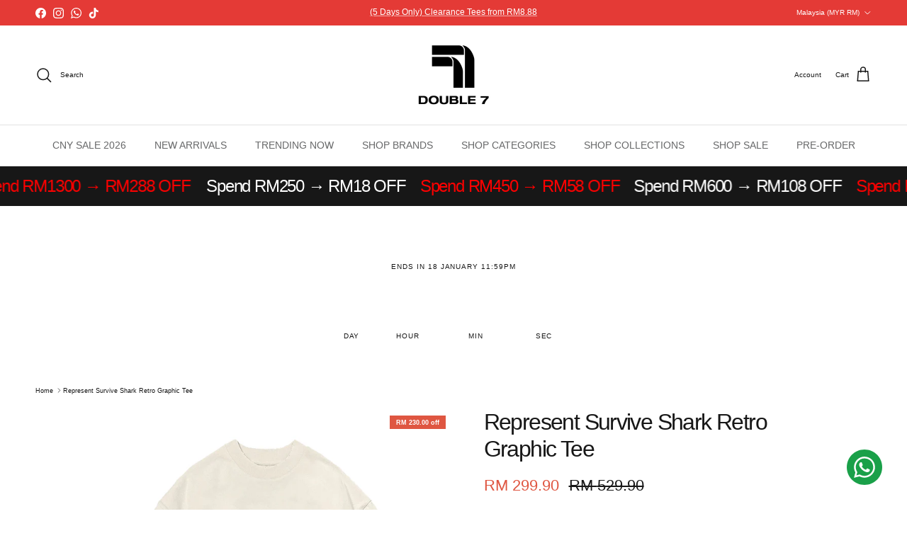

--- FILE ---
content_type: text/html; charset=utf-8
request_url: https://www.double7official.com/products/represent-survive-shark-retro-graphic-tee
body_size: 49087
content:
<!doctype html>
<html class="no-js" lang="en" dir="ltr">
<head>
<meta charset="utf-8">
<meta name="viewport" content="width=device-width,initial-scale=1">
<title>Represent Survive Shark Retro Graphic Tee &ndash; Double 7 Official</title><link rel="canonical" href="https://www.double7official.com/products/represent-survive-shark-retro-graphic-tee"><link rel="icon" href="//www.double7official.com/cdn/shop/files/favicon-logo-1.png?crop=center&height=48&v=1710838670&width=48" type="image/png">
  <link rel="apple-touch-icon" href="//www.double7official.com/cdn/shop/files/favicon-logo-1.png?crop=center&height=180&v=1710838670&width=180"><meta name="description" content="PRODUCT DETAILS Brand: RepresentStyle: Short-Sleeve TeeCutting: Oversize Fit (Unisex)Condition: Brand New With Fully Tag &amp;amp; BagMaterial: 100% Premium Heavy Cotton (Opaque) SIZE GUIDE Please Note That All Measurement May Vary From The Actual Product ( ± 1 - 3CM) Size (CM) Length Chest Shoulder Sleeve S 70 116 54 19.5"><meta property="og:site_name" content="Double 7 Official">
<meta property="og:url" content="https://www.double7official.com/products/represent-survive-shark-retro-graphic-tee">
<meta property="og:title" content="Represent Survive Shark Retro Graphic Tee">
<meta property="og:type" content="product">
<meta property="og:description" content="PRODUCT DETAILS Brand: RepresentStyle: Short-Sleeve TeeCutting: Oversize Fit (Unisex)Condition: Brand New With Fully Tag &amp;amp; BagMaterial: 100% Premium Heavy Cotton (Opaque) SIZE GUIDE Please Note That All Measurement May Vary From The Actual Product ( ± 1 - 3CM) Size (CM) Length Chest Shoulder Sleeve S 70 116 54 19.5"><meta property="og:image" content="http://www.double7official.com/cdn/shop/files/35_330c62e3-545d-4a66-9613-c13a2e654551.jpg?crop=center&height=1200&v=1699602618&width=1200">
  <meta property="og:image:secure_url" content="https://www.double7official.com/cdn/shop/files/35_330c62e3-545d-4a66-9613-c13a2e654551.jpg?crop=center&height=1200&v=1699602618&width=1200">
  <meta property="og:image:width" content="1533">
  <meta property="og:image:height" content="1533"><meta property="og:price:amount" content="299.90">
  <meta property="og:price:currency" content="MYR"><meta name="twitter:card" content="summary_large_image">
<meta name="twitter:title" content="Represent Survive Shark Retro Graphic Tee">
<meta name="twitter:description" content="PRODUCT DETAILS Brand: RepresentStyle: Short-Sleeve TeeCutting: Oversize Fit (Unisex)Condition: Brand New With Fully Tag &amp;amp; BagMaterial: 100% Premium Heavy Cotton (Opaque) SIZE GUIDE Please Note That All Measurement May Vary From The Actual Product ( ± 1 - 3CM) Size (CM) Length Chest Shoulder Sleeve S 70 116 54 19.5">
<style>:root {
  --page-container-width:          1480px;
  --reading-container-width:       720px;
  --divider-opacity:               0.14;
  --gutter-large:                  30px;
  --gutter-desktop:                20px;
  --gutter-mobile:                 16px;
  --section-padding:               50px;
  --larger-section-padding:        80px;
  --larger-section-padding-mobile: 60px;
  --largest-section-padding:       110px;
  --aos-animate-duration:          0.6s;

  --base-font-family:              Helvetica, Arial, sans-serif;
  --base-font-weight:              400;
  --base-font-style:               normal;
  --heading-font-family:           Helvetica, Arial, sans-serif;
  --heading-font-weight:           400;
  --heading-font-style:            normal;
  --heading-font-letter-spacing:   -0.05em;
  --logo-font-family:              Helvetica, Arial, sans-serif;
  --logo-font-weight:              400;
  --logo-font-style:               normal;
  --nav-font-family:               Helvetica, Arial, sans-serif;
  --nav-font-weight:               400;
  --nav-font-style:                normal;

  --base-text-size:12px;
  --base-line-height:              1.6;
  --input-text-size:16px;
  --smaller-text-size-1:10px;
  --smaller-text-size-2:14px;
  --smaller-text-size-3:9px;
  --smaller-text-size-4:8px;
  --larger-text-size:32px;
  --super-large-text-size:56px;
  --super-large-mobile-text-size:26px;
  --larger-mobile-text-size:26px;
  --logo-text-size:20px;--btn-letter-spacing: 0.08em;
    --btn-text-transform: uppercase;
    --button-text-size: 11px;
    --quickbuy-button-text-size: 11;
    --small-feature-link-font-size: 0.75em;
    --input-btn-padding-top: 1.2em;
    --input-btn-padding-bottom: 1.2em;--heading-text-transform:none;
  --nav-text-size:                      14px;
  --mobile-menu-font-weight:            inherit;

  --body-bg-color:                      255 255 255;
  --bg-color:                           255 255 255;
  --body-text-color:                    23 23 23;
  --text-color:                         23 23 23;

  --header-text-col:                    #171717;--header-text-hover-col:             var(--main-nav-link-hover-col);--header-bg-col:                     #ffffff;
  --heading-color:                     23 23 23;
  --body-heading-color:                23 23 23;
  --heading-divider-col:               #e2e2e2;

  --logo-col:                          #171717;
  --main-nav-bg:                       #ffffff;
  --main-nav-link-col:                 #676869;
  --main-nav-link-hover-col:           #171717;
  --main-nav-link-featured-col:        #df5641;

  --link-color:                        23 23 23;
  --body-link-color:                   23 23 23;

  --btn-bg-color:                        35 35 35;
  --btn-bg-hover-color:                  0 0 0;
  --btn-border-color:                    35 35 35;
  --btn-border-hover-color:              0 0 0;
  --btn-text-color:                      255 255 255;
  --btn-text-hover-color:                255 255 255;--btn-alt-bg-color:                    255 255 255;
  --btn-alt-text-color:                  35 35 35;
  --btn-alt-border-color:                35 35 35;
  --btn-alt-border-hover-color:          35 35 35;--btn-ter-bg-color:                    235 235 235;
  --btn-ter-text-color:                  0 0 0;
  --btn-ter-bg-hover-color:              35 35 35;
  --btn-ter-text-hover-color:            255 255 255;--btn-border-radius: 3px;
    --btn-inspired-border-radius: 3px;--color-scheme-default:                             #ffffff;
  --color-scheme-default-color:                       255 255 255;
  --color-scheme-default-text-color:                  23 23 23;
  --color-scheme-default-head-color:                  23 23 23;
  --color-scheme-default-link-color:                  23 23 23;
  --color-scheme-default-btn-text-color:              255 255 255;
  --color-scheme-default-btn-text-hover-color:        255 255 255;
  --color-scheme-default-btn-bg-color:                35 35 35;
  --color-scheme-default-btn-bg-hover-color:          0 0 0;
  --color-scheme-default-btn-border-color:            35 35 35;
  --color-scheme-default-btn-border-hover-color:      0 0 0;
  --color-scheme-default-btn-alt-text-color:          35 35 35;
  --color-scheme-default-btn-alt-bg-color:            255 255 255;
  --color-scheme-default-btn-alt-border-color:        35 35 35;
  --color-scheme-default-btn-alt-border-hover-color:  35 35 35;

  --color-scheme-1:                             #171717;
  --color-scheme-1-color:                       23 23 23;
  --color-scheme-1-text-color:                  255 255 255;
  --color-scheme-1-head-color:                  255 255 255;
  --color-scheme-1-link-color:                  255 255 255;
  --color-scheme-1-btn-text-color:              255 255 255;
  --color-scheme-1-btn-text-hover-color:        255 255 255;
  --color-scheme-1-btn-bg-color:                35 35 35;
  --color-scheme-1-btn-bg-hover-color:          0 0 0;
  --color-scheme-1-btn-border-color:            35 35 35;
  --color-scheme-1-btn-border-hover-color:      0 0 0;
  --color-scheme-1-btn-alt-text-color:          35 35 35;
  --color-scheme-1-btn-alt-bg-color:            255 255 255;
  --color-scheme-1-btn-alt-border-color:        35 35 35;
  --color-scheme-1-btn-alt-border-hover-color:  35 35 35;

  --color-scheme-2:                             #e43a36;
  --color-scheme-2-color:                       228 58 54;
  --color-scheme-2-text-color:                  255 255 255;
  --color-scheme-2-head-color:                  255 255 255;
  --color-scheme-2-link-color:                  52 52 52;
  --color-scheme-2-btn-text-color:              255 255 255;
  --color-scheme-2-btn-text-hover-color:        255 255 255;
  --color-scheme-2-btn-bg-color:                35 35 35;
  --color-scheme-2-btn-bg-hover-color:          0 0 0;
  --color-scheme-2-btn-border-color:            35 35 35;
  --color-scheme-2-btn-border-hover-color:      0 0 0;
  --color-scheme-2-btn-alt-text-color:          35 35 35;
  --color-scheme-2-btn-alt-bg-color:            255 255 255;
  --color-scheme-2-btn-alt-border-color:        35 35 35;
  --color-scheme-2-btn-alt-border-hover-color:  35 35 35;

  /* Shop Pay payment terms */
  --payment-terms-background-color:    #ffffff;--quickbuy-bg: 23 23 23;--body-input-background-color:       rgb(var(--body-bg-color));
  --input-background-color:            rgb(var(--body-bg-color));
  --body-input-text-color:             var(--body-text-color);
  --input-text-color:                  var(--body-text-color);
  --body-input-border-color:           rgb(197, 197, 197);
  --input-border-color:                rgb(197, 197, 197);
  --input-border-color-hover:          rgb(127, 127, 127);
  --input-border-color-active:         rgb(23, 23, 23);

  --swatch-cross-svg:                  url("data:image/svg+xml,%3Csvg xmlns='http://www.w3.org/2000/svg' width='240' height='240' viewBox='0 0 24 24' fill='none' stroke='rgb(197, 197, 197)' stroke-width='0.09' preserveAspectRatio='none' %3E%3Cline x1='24' y1='0' x2='0' y2='24'%3E%3C/line%3E%3C/svg%3E");
  --swatch-cross-hover:                url("data:image/svg+xml,%3Csvg xmlns='http://www.w3.org/2000/svg' width='240' height='240' viewBox='0 0 24 24' fill='none' stroke='rgb(127, 127, 127)' stroke-width='0.09' preserveAspectRatio='none' %3E%3Cline x1='24' y1='0' x2='0' y2='24'%3E%3C/line%3E%3C/svg%3E");
  --swatch-cross-active:               url("data:image/svg+xml,%3Csvg xmlns='http://www.w3.org/2000/svg' width='240' height='240' viewBox='0 0 24 24' fill='none' stroke='rgb(23, 23, 23)' stroke-width='0.09' preserveAspectRatio='none' %3E%3Cline x1='24' y1='0' x2='0' y2='24'%3E%3C/line%3E%3C/svg%3E");

  --footer-divider-col:                #ffffff;
  --footer-text-col:                   255 255 255;
  --footer-heading-col:                255 255 255;
  --footer-bg-col:                     23 23 23;--product-label-overlay-justify: flex-start;--product-label-overlay-align: flex-start;--product-label-overlay-reduction-text:   #ffffff;
  --product-label-overlay-reduction-bg:     #df5641;
  --product-label-overlay-reduction-text-weight: 600;
  --product-label-overlay-stock-text:       #ffffff;
  --product-label-overlay-stock-bg:         #4c4c4b;
  --product-label-overlay-new-text:         #171717;
  --product-label-overlay-new-bg:           #f2f2f2;
  --product-label-overlay-meta-text:        #ffffff;
  --product-label-overlay-meta-bg:          #09728c;
  --product-label-sale-text:                #df5641;
  --product-label-sold-text:                #171717;
  --product-label-preorder-text:            #60a57e;

  --product-block-crop-align:               center;

  
  --product-block-price-align:              center;
  --product-block-price-item-margin-start:  .25rem;
  --product-block-price-item-margin-end:    .25rem;
  

  

  --collection-block-image-position:   center center;

  --swatch-picker-image-size:          60px;
  --swatch-crop-align:                 center center;

  --image-overlay-text-color:          255 255 255;--image-overlay-bg:                  rgba(23, 23, 23, 0.1);
  --image-overlay-shadow-start:        rgb(0 0 0 / 0.15);
  --image-overlay-box-opacity:         1.0;--product-inventory-ok-box-color:            #f2faf0;
  --product-inventory-ok-text-color:           #108043;
  --product-inventory-ok-icon-box-fill-color:  #fff;
  --product-inventory-low-box-color:           #fcf1cd;
  --product-inventory-low-text-color:          #dd9a1a;
  --product-inventory-low-icon-box-fill-color: #fff;
  --product-inventory-low-text-color-channels: 16, 128, 67;
  --product-inventory-ok-text-color-channels:  221, 154, 26;

  --rating-star-color: 246 165 41;--overlay-align-left: start;
    --overlay-align-right: end;}html[dir=rtl] {
  --overlay-right-text-m-left: 0;
  --overlay-right-text-m-right: auto;
  --overlay-left-shadow-left-left: 15%;
  --overlay-left-shadow-left-right: -50%;
  --overlay-left-shadow-right-left: -85%;
  --overlay-left-shadow-right-right: 0;
}.image-overlay--bg-box .text-overlay .text-overlay__text {
    --image-overlay-box-bg: 255 255 255;
    --heading-color: var(--body-heading-color);
    --text-color: var(--body-text-color);
    --link-color: var(--body-link-color);
  }::selection {
    background: rgb(var(--body-heading-color));
    color: rgb(var(--body-bg-color));
  }
  ::-moz-selection {
    background: rgb(var(--body-heading-color));
    color: rgb(var(--body-bg-color));
  }.use-color-scheme--default {
  --product-label-sale-text:           #df5641;
  --product-label-sold-text:           #171717;
  --product-label-preorder-text:       #60a57e;
  --input-background-color:            rgb(var(--body-bg-color));
  --input-text-color:                  var(--body-input-text-color);
  --input-border-color:                rgb(197, 197, 197);
  --input-border-color-hover:          rgb(127, 127, 127);
  --input-border-color-active:         rgb(23, 23, 23);
}.use-color-scheme--1 {
  --product-label-sale-text:           currentColor;
  --product-label-sold-text:           currentColor;
  --product-label-preorder-text:       currentColor;
  --input-background-color:            transparent;
  --input-text-color:                  255 255 255;
  --input-border-color:                rgb(93, 93, 93);
  --input-border-color-hover:          rgb(151, 151, 151);
  --input-border-color-active:         rgb(255, 255, 255);
}</style>

  <link href="//www.double7official.com/cdn/shop/t/88/assets/main.css?v=59812818702299870031768116747" rel="stylesheet" type="text/css" media="all" />
<script>
    document.documentElement.className = document.documentElement.className.replace('no-js', 'js');

    window.theme = {
      info: {
        name: 'Symmetry',
        version: '8.1.0'
      },
      device: {
        hasTouch: window.matchMedia('(any-pointer: coarse)').matches,
        hasHover: window.matchMedia('(hover: hover)').matches
      },
      mediaQueries: {
        md: '(min-width: 768px)',
        productMediaCarouselBreak: '(min-width: 1041px)'
      },
      routes: {
        base: 'https://www.double7official.com',
        cart: '/cart',
        cartAdd: '/cart/add.js',
        cartUpdate: '/cart/update.js',
        predictiveSearch: '/search/suggest'
      },
      strings: {
        cartTermsConfirmation: "You must agree to the terms and conditions before continuing.",
        cartItemsQuantityError: "You can only add [QUANTITY] of this item to your cart.",
        generalSearchViewAll: "View all search results",
        noStock: "Sold out",
        noVariant: "Unavailable",
        productsProductChooseA: "Choose a",
        generalSearchPages: "Pages",
        generalSearchNoResultsWithoutTerms: "Sorry, we couldnʼt find any results",
        shippingCalculator: {
          singleRate: "There is one shipping rate for this destination:",
          multipleRates: "There are multiple shipping rates for this destination:",
          noRates: "We do not ship to this destination."
        },
        regularPrice: "Regular price",
        salePrice: "Sale price"
      },
      settings: {
        moneyWithCurrencyFormat: "RM \u003cspan class=money\u003e{{amount}}\u003c\/span\u003e",
        cartType: "drawer",
        afterAddToCart: "notification",
        quickbuyStyle: "off",
        externalLinksNewTab: true,
        internalLinksSmoothScroll: true
      }
    }

    theme.inlineNavigationCheck = function() {
      var pageHeader = document.querySelector('.pageheader'),
          inlineNavContainer = pageHeader.querySelector('.logo-area__left__inner'),
          inlineNav = inlineNavContainer.querySelector('.navigation--left');
      if (inlineNav && getComputedStyle(inlineNav).display != 'none') {
        var inlineMenuCentered = document.querySelector('.pageheader--layout-inline-menu-center'),
            logoContainer = document.querySelector('.logo-area__middle__inner');
        if(inlineMenuCentered) {
          var rightWidth = document.querySelector('.logo-area__right__inner').clientWidth,
              middleWidth = logoContainer.clientWidth,
              logoArea = document.querySelector('.logo-area'),
              computedLogoAreaStyle = getComputedStyle(logoArea),
              logoAreaInnerWidth = logoArea.clientWidth - Math.ceil(parseFloat(computedLogoAreaStyle.paddingLeft)) - Math.ceil(parseFloat(computedLogoAreaStyle.paddingRight)),
              availableNavWidth = logoAreaInnerWidth - Math.max(rightWidth, middleWidth) * 2 - 40;
          inlineNavContainer.style.maxWidth = availableNavWidth + 'px';
        }

        var firstInlineNavLink = inlineNav.querySelector('.navigation__item:first-child'),
            lastInlineNavLink = inlineNav.querySelector('.navigation__item:last-child');
        if (lastInlineNavLink) {
          var inlineNavWidth = null;
          if(document.querySelector('html[dir=rtl]')) {
            inlineNavWidth = firstInlineNavLink.offsetLeft - lastInlineNavLink.offsetLeft + firstInlineNavLink.offsetWidth;
          } else {
            inlineNavWidth = lastInlineNavLink.offsetLeft - firstInlineNavLink.offsetLeft + lastInlineNavLink.offsetWidth;
          }
          if (inlineNavContainer.offsetWidth >= inlineNavWidth) {
            pageHeader.classList.add('pageheader--layout-inline-permitted');
            var tallLogo = logoContainer.clientHeight > lastInlineNavLink.clientHeight + 20;
            if (tallLogo) {
              inlineNav.classList.add('navigation--tight-underline');
            } else {
              inlineNav.classList.remove('navigation--tight-underline');
            }
          } else {
            pageHeader.classList.remove('pageheader--layout-inline-permitted');
          }
        }
      }
    };

    theme.setInitialHeaderHeightProperty = () => {
      const section = document.querySelector('.section-header');
      if (section) {
        document.documentElement.style.setProperty('--theme-header-height', Math.ceil(section.clientHeight) + 'px');
      }
    };
  </script>

  <script src="//www.double7official.com/cdn/shop/t/88/assets/main.js?v=117527606522457621901768116748" defer></script>
    <script src="//www.double7official.com/cdn/shop/t/88/assets/animate-on-scroll.js?v=15249566486942820451768116735" defer></script>
    <link href="//www.double7official.com/cdn/shop/t/88/assets/animate-on-scroll.css?v=135962721104954213331768116735" rel="stylesheet" type="text/css" media="all" />
  

  <script>window.performance && window.performance.mark && window.performance.mark('shopify.content_for_header.start');</script><meta name="google-site-verification" content="L70juVMDvcB-JEwyJTxgpsIU17OXHd1O2ZOP_1ClGzs">
<meta id="shopify-digital-wallet" name="shopify-digital-wallet" content="/76715950356/digital_wallets/dialog">
<meta name="shopify-checkout-api-token" content="f3b17a2a07318f06ee36fbac75173fe3">
<meta id="in-context-paypal-metadata" data-shop-id="76715950356" data-venmo-supported="false" data-environment="production" data-locale="en_US" data-paypal-v4="true" data-currency="MYR">
<link rel="alternate" type="application/json+oembed" href="https://www.double7official.com/products/represent-survive-shark-retro-graphic-tee.oembed">
<script async="async" src="/checkouts/internal/preloads.js?locale=en-MY"></script>
<script id="shopify-features" type="application/json">{"accessToken":"f3b17a2a07318f06ee36fbac75173fe3","betas":["rich-media-storefront-analytics"],"domain":"www.double7official.com","predictiveSearch":true,"shopId":76715950356,"locale":"en"}</script>
<script>var Shopify = Shopify || {};
Shopify.shop = "c12bbb-3.myshopify.com";
Shopify.locale = "en";
Shopify.currency = {"active":"MYR","rate":"1.0"};
Shopify.country = "MY";
Shopify.theme = {"name":"CNY Flash Sale 2026","id":185619579156,"schema_name":"Symmetry","schema_version":"8.1.0","theme_store_id":568,"role":"main"};
Shopify.theme.handle = "null";
Shopify.theme.style = {"id":null,"handle":null};
Shopify.cdnHost = "www.double7official.com/cdn";
Shopify.routes = Shopify.routes || {};
Shopify.routes.root = "/";</script>
<script type="module">!function(o){(o.Shopify=o.Shopify||{}).modules=!0}(window);</script>
<script>!function(o){function n(){var o=[];function n(){o.push(Array.prototype.slice.apply(arguments))}return n.q=o,n}var t=o.Shopify=o.Shopify||{};t.loadFeatures=n(),t.autoloadFeatures=n()}(window);</script>
<script id="shop-js-analytics" type="application/json">{"pageType":"product"}</script>
<script defer="defer" async type="module" src="//www.double7official.com/cdn/shopifycloud/shop-js/modules/v2/client.init-shop-cart-sync_CG-L-Qzi.en.esm.js"></script>
<script defer="defer" async type="module" src="//www.double7official.com/cdn/shopifycloud/shop-js/modules/v2/chunk.common_B8yXDTDb.esm.js"></script>
<script type="module">
  await import("//www.double7official.com/cdn/shopifycloud/shop-js/modules/v2/client.init-shop-cart-sync_CG-L-Qzi.en.esm.js");
await import("//www.double7official.com/cdn/shopifycloud/shop-js/modules/v2/chunk.common_B8yXDTDb.esm.js");

  window.Shopify.SignInWithShop?.initShopCartSync?.({"fedCMEnabled":true,"windoidEnabled":true});

</script>
<script>(function() {
  var isLoaded = false;
  function asyncLoad() {
    if (isLoaded) return;
    isLoaded = true;
    var urls = ["https:\/\/cdn.shopify.com\/s\/files\/1\/0597\/3783\/3627\/files\/tptinstall.min.js?v=1718591634\u0026t=tapita-seo-script-tags\u0026shop=c12bbb-3.myshopify.com","https:\/\/gateway.apaylater.com\/plugins\/price_divider\/main.js?platform=SHOPIFY\u0026country=MY\u0026price_divider_applied_on=all\u0026shop=c12bbb-3.myshopify.com","https:\/\/www.pxucdn.com\/apps\/uso.js?shop=c12bbb-3.myshopify.com"];
    for (var i = 0; i < urls.length; i++) {
      var s = document.createElement('script');
      s.type = 'text/javascript';
      s.async = true;
      s.src = urls[i];
      var x = document.getElementsByTagName('script')[0];
      x.parentNode.insertBefore(s, x);
    }
  };
  if(window.attachEvent) {
    window.attachEvent('onload', asyncLoad);
  } else {
    window.addEventListener('load', asyncLoad, false);
  }
})();</script>
<script id="__st">var __st={"a":76715950356,"offset":28800,"reqid":"aff52f01-a130-426b-a1b5-b97c4dcfc52d-1768251974","pageurl":"www.double7official.com\/products\/represent-survive-shark-retro-graphic-tee","u":"d83c2dd8c578","p":"product","rtyp":"product","rid":8602321813780};</script>
<script>window.ShopifyPaypalV4VisibilityTracking = true;</script>
<script id="captcha-bootstrap">!function(){'use strict';const t='contact',e='account',n='new_comment',o=[[t,t],['blogs',n],['comments',n],[t,'customer']],c=[[e,'customer_login'],[e,'guest_login'],[e,'recover_customer_password'],[e,'create_customer']],r=t=>t.map((([t,e])=>`form[action*='/${t}']:not([data-nocaptcha='true']) input[name='form_type'][value='${e}']`)).join(','),a=t=>()=>t?[...document.querySelectorAll(t)].map((t=>t.form)):[];function s(){const t=[...o],e=r(t);return a(e)}const i='password',u='form_key',d=['recaptcha-v3-token','g-recaptcha-response','h-captcha-response',i],f=()=>{try{return window.sessionStorage}catch{return}},m='__shopify_v',_=t=>t.elements[u];function p(t,e,n=!1){try{const o=window.sessionStorage,c=JSON.parse(o.getItem(e)),{data:r}=function(t){const{data:e,action:n}=t;return t[m]||n?{data:e,action:n}:{data:t,action:n}}(c);for(const[e,n]of Object.entries(r))t.elements[e]&&(t.elements[e].value=n);n&&o.removeItem(e)}catch(o){console.error('form repopulation failed',{error:o})}}const l='form_type',E='cptcha';function T(t){t.dataset[E]=!0}const w=window,h=w.document,L='Shopify',v='ce_forms',y='captcha';let A=!1;((t,e)=>{const n=(g='f06e6c50-85a8-45c8-87d0-21a2b65856fe',I='https://cdn.shopify.com/shopifycloud/storefront-forms-hcaptcha/ce_storefront_forms_captcha_hcaptcha.v1.5.2.iife.js',D={infoText:'Protected by hCaptcha',privacyText:'Privacy',termsText:'Terms'},(t,e,n)=>{const o=w[L][v],c=o.bindForm;if(c)return c(t,g,e,D).then(n);var r;o.q.push([[t,g,e,D],n]),r=I,A||(h.body.append(Object.assign(h.createElement('script'),{id:'captcha-provider',async:!0,src:r})),A=!0)});var g,I,D;w[L]=w[L]||{},w[L][v]=w[L][v]||{},w[L][v].q=[],w[L][y]=w[L][y]||{},w[L][y].protect=function(t,e){n(t,void 0,e),T(t)},Object.freeze(w[L][y]),function(t,e,n,w,h,L){const[v,y,A,g]=function(t,e,n){const i=e?o:[],u=t?c:[],d=[...i,...u],f=r(d),m=r(i),_=r(d.filter((([t,e])=>n.includes(e))));return[a(f),a(m),a(_),s()]}(w,h,L),I=t=>{const e=t.target;return e instanceof HTMLFormElement?e:e&&e.form},D=t=>v().includes(t);t.addEventListener('submit',(t=>{const e=I(t);if(!e)return;const n=D(e)&&!e.dataset.hcaptchaBound&&!e.dataset.recaptchaBound,o=_(e),c=g().includes(e)&&(!o||!o.value);(n||c)&&t.preventDefault(),c&&!n&&(function(t){try{if(!f())return;!function(t){const e=f();if(!e)return;const n=_(t);if(!n)return;const o=n.value;o&&e.removeItem(o)}(t);const e=Array.from(Array(32),(()=>Math.random().toString(36)[2])).join('');!function(t,e){_(t)||t.append(Object.assign(document.createElement('input'),{type:'hidden',name:u})),t.elements[u].value=e}(t,e),function(t,e){const n=f();if(!n)return;const o=[...t.querySelectorAll(`input[type='${i}']`)].map((({name:t})=>t)),c=[...d,...o],r={};for(const[a,s]of new FormData(t).entries())c.includes(a)||(r[a]=s);n.setItem(e,JSON.stringify({[m]:1,action:t.action,data:r}))}(t,e)}catch(e){console.error('failed to persist form',e)}}(e),e.submit())}));const S=(t,e)=>{t&&!t.dataset[E]&&(n(t,e.some((e=>e===t))),T(t))};for(const o of['focusin','change'])t.addEventListener(o,(t=>{const e=I(t);D(e)&&S(e,y())}));const B=e.get('form_key'),M=e.get(l),P=B&&M;t.addEventListener('DOMContentLoaded',(()=>{const t=y();if(P)for(const e of t)e.elements[l].value===M&&p(e,B);[...new Set([...A(),...v().filter((t=>'true'===t.dataset.shopifyCaptcha))])].forEach((e=>S(e,t)))}))}(h,new URLSearchParams(w.location.search),n,t,e,['guest_login'])})(!0,!0)}();</script>
<script integrity="sha256-4kQ18oKyAcykRKYeNunJcIwy7WH5gtpwJnB7kiuLZ1E=" data-source-attribution="shopify.loadfeatures" defer="defer" src="//www.double7official.com/cdn/shopifycloud/storefront/assets/storefront/load_feature-a0a9edcb.js" crossorigin="anonymous"></script>
<script data-source-attribution="shopify.dynamic_checkout.dynamic.init">var Shopify=Shopify||{};Shopify.PaymentButton=Shopify.PaymentButton||{isStorefrontPortableWallets:!0,init:function(){window.Shopify.PaymentButton.init=function(){};var t=document.createElement("script");t.src="https://www.double7official.com/cdn/shopifycloud/portable-wallets/latest/portable-wallets.en.js",t.type="module",document.head.appendChild(t)}};
</script>
<script data-source-attribution="shopify.dynamic_checkout.buyer_consent">
  function portableWalletsHideBuyerConsent(e){var t=document.getElementById("shopify-buyer-consent"),n=document.getElementById("shopify-subscription-policy-button");t&&n&&(t.classList.add("hidden"),t.setAttribute("aria-hidden","true"),n.removeEventListener("click",e))}function portableWalletsShowBuyerConsent(e){var t=document.getElementById("shopify-buyer-consent"),n=document.getElementById("shopify-subscription-policy-button");t&&n&&(t.classList.remove("hidden"),t.removeAttribute("aria-hidden"),n.addEventListener("click",e))}window.Shopify?.PaymentButton&&(window.Shopify.PaymentButton.hideBuyerConsent=portableWalletsHideBuyerConsent,window.Shopify.PaymentButton.showBuyerConsent=portableWalletsShowBuyerConsent);
</script>
<script data-source-attribution="shopify.dynamic_checkout.cart.bootstrap">document.addEventListener("DOMContentLoaded",(function(){function t(){return document.querySelector("shopify-accelerated-checkout-cart, shopify-accelerated-checkout")}if(t())Shopify.PaymentButton.init();else{new MutationObserver((function(e,n){t()&&(Shopify.PaymentButton.init(),n.disconnect())})).observe(document.body,{childList:!0,subtree:!0})}}));
</script>
<link id="shopify-accelerated-checkout-styles" rel="stylesheet" media="screen" href="https://www.double7official.com/cdn/shopifycloud/portable-wallets/latest/accelerated-checkout-backwards-compat.css" crossorigin="anonymous">
<style id="shopify-accelerated-checkout-cart">
        #shopify-buyer-consent {
  margin-top: 1em;
  display: inline-block;
  width: 100%;
}

#shopify-buyer-consent.hidden {
  display: none;
}

#shopify-subscription-policy-button {
  background: none;
  border: none;
  padding: 0;
  text-decoration: underline;
  font-size: inherit;
  cursor: pointer;
}

#shopify-subscription-policy-button::before {
  box-shadow: none;
}

      </style>
<script id="sections-script" data-sections="related-products,footer" defer="defer" src="//www.double7official.com/cdn/shop/t/88/compiled_assets/scripts.js?7565"></script>
<script>window.performance && window.performance.mark && window.performance.mark('shopify.content_for_header.end');</script>
<!-- CC Custom Head Start --><!-- CC Custom Head End --><!-- BEGIN app block: shopify://apps/uso-ultimate-special-offers/blocks/app-embed/27e7496f-1710-4d6e-8269-9d221925aac7 --><script data-cfasync="false" data-no-instant>
  window.jQuery ||
    document.write("<script src='https://ajax.googleapis.com/ajax/libs/jquery/2.2.4/jquery.min.js'>\x3C/script>");
</script>

<script type="text/javascript">
   
   window.saso = {
     shop_slug: "c12bbb-3",
     money_format: "RM <span class=money>{{amount}}</span>",
     customer: null,
     cart: null,
     cart_path: "/cart",
     // Change to "EMBEDDED" to use the embedded cart discounts. Requires the theme to have
     // the saso-* elements installed.
     cartDiscountRenderMethod: "SECTION"
   }
   window.saso_extras = {}

   

   

   


   
   
     
     window.saso.product = {
       id: 8602321813780,
       price: 29990,
     };
     window.saso.product_collections = []
     
     window.saso.product_collections.push(457341174036)
     
     window.saso.product_collections.push(457314173204)
     
     window.saso.product_collections.push(452778885396)
     
     window.saso.product_collections.push(482998714644)
     
     window.saso.product_collections.push(458142613780)
     
     window.saso.product_collections.push(498877726996)
     
     window.saso.product_collections.push(456249966868)
     
     window.saso.product_collections.push(479935824148)
     
     window.saso.product_collections.push(452780327188)
     

     window.saso_extras.product = {"id":8602321813780,"title":"Represent Survive Shark Retro Graphic Tee","handle":"represent-survive-shark-retro-graphic-tee","description":"\u003cmeta charset=\"UTF-8\"\u003e\n\u003ch5\u003e\u003cspan style=\"font-weight: 400;\"\u003ePRODUCT DETAILS\u003c\/span\u003e\u003c\/h5\u003e\n\u003cp data-mce-fragment=\"1\"\u003e\u003cstrong data-mce-fragment=\"1\"\u003eBrand: \u003c\/strong\u003e\u003cbr data-mce-fragment=\"1\"\u003eRepresent\u003cbr data-mce-fragment=\"1\"\u003e\u003cbr data-mce-fragment=\"1\"\u003e\u003cstrong data-mce-fragment=\"1\"\u003eStyle: \u003c\/strong\u003e\u003cbr data-mce-fragment=\"1\"\u003eShort-Sleeve Tee\u003cbr data-mce-fragment=\"1\"\u003e\u003cbr data-mce-fragment=\"1\"\u003e\u003cstrong data-mce-fragment=\"1\"\u003eCutting: \u003c\/strong\u003e\u003cbr data-mce-fragment=\"1\"\u003eOversize Fit (Unisex)\u003cbr data-mce-fragment=\"1\"\u003e\u003cbr data-mce-fragment=\"1\"\u003e\u003cstrong data-mce-fragment=\"1\"\u003eCondition: \u003c\/strong\u003e\u003cbr data-mce-fragment=\"1\"\u003eBrand New With Fully Tag \u0026amp; Bag\u003cbr data-mce-fragment=\"1\"\u003e\u003cbr data-mce-fragment=\"1\"\u003e\u003cstrong data-mce-fragment=\"1\"\u003eMaterial: \u003c\/strong\u003e\u003cbr data-mce-fragment=\"1\"\u003e100% Premium Heavy Cotton (Opaque)\u003c\/p\u003e\n\u003ch5\u003e\u003cspan style=\"font-weight: 400;\"\u003eSIZE GUIDE\u003c\/span\u003e\u003c\/h5\u003e\n\u003ch4 data-mce-fragment=\"1\"\u003e\n\u003cspan style=\"font-size: 0.875rem;\"\u003ePlease Note That All Measurement May Vary From The Actual Product ( ± 1 - 3CM)\u003c\/span\u003e\u003cbr\u003e\n\u003c\/h4\u003e\n\u003ctable data-mce-fragment=\"1\"\u003e\n\u003ctbody data-mce-fragment=\"1\"\u003e\n\u003ctr data-mce-fragment=\"1\"\u003e\n\u003ctd data-mce-fragment=\"1\"\u003eSize (CM)\u003c\/td\u003e\n\u003ctd data-mce-fragment=\"1\"\u003eLength\u003c\/td\u003e\n\u003ctd data-mce-fragment=\"1\"\u003eChest\u003c\/td\u003e\n\u003ctd data-mce-fragment=\"1\"\u003eShoulder\u003c\/td\u003e\n\u003ctd data-mce-fragment=\"1\"\u003eSleeve\u003c\/td\u003e\n\u003c\/tr\u003e\n\u003ctr data-mce-fragment=\"1\"\u003e\n\u003ctd data-mce-fragment=\"1\"\u003eS\u003c\/td\u003e\n\u003ctd data-mce-fragment=\"1\"\u003e70\u003c\/td\u003e\n\u003ctd data-mce-fragment=\"1\"\u003e116\u003c\/td\u003e\n\u003ctd data-mce-fragment=\"1\"\u003e54\u003c\/td\u003e\n\u003ctd data-mce-fragment=\"1\"\u003e19.5\u003c\/td\u003e\n\u003c\/tr\u003e\n\u003ctr data-mce-fragment=\"1\"\u003e\n\u003ctd data-mce-fragment=\"1\"\u003eM\u003c\/td\u003e\n\u003ctd data-mce-fragment=\"1\"\u003e72\u003c\/td\u003e\n\u003ctd data-mce-fragment=\"1\"\u003e120\u003c\/td\u003e\n\u003ctd data-mce-fragment=\"1\"\u003e56\u003c\/td\u003e\n\u003ctd data-mce-fragment=\"1\"\u003e20\u003c\/td\u003e\n\u003c\/tr\u003e\n\u003ctr data-mce-fragment=\"1\"\u003e\n\u003ctd data-mce-fragment=\"1\"\u003eL\u003c\/td\u003e\n\u003ctd data-mce-fragment=\"1\"\u003e74\u003c\/td\u003e\n\u003ctd data-mce-fragment=\"1\"\u003e124\u003c\/td\u003e\n\u003ctd data-mce-fragment=\"1\"\u003e58\u003c\/td\u003e\n\u003ctd data-mce-fragment=\"1\"\u003e20.5\u003c\/td\u003e\n\u003c\/tr\u003e\n\u003ctr data-mce-fragment=\"1\"\u003e\n\u003ctd data-mce-fragment=\"1\"\u003eXL\u003c\/td\u003e\n\u003ctd data-mce-fragment=\"1\"\u003e76\u003c\/td\u003e\n\u003ctd data-mce-fragment=\"1\"\u003e128\u003c\/td\u003e\n\u003ctd data-mce-fragment=\"1\"\u003e60\u003c\/td\u003e\n\u003ctd data-mce-fragment=\"1\"\u003e21\u003c\/td\u003e\n\u003c\/tr\u003e\n\u003c\/tbody\u003e\n\u003c\/table\u003e","published_at":"2023-09-07T06:54:02+08:00","created_at":"2023-09-05T13:57:24+08:00","vendor":"Represent","type":"T-Shirt","tags":["Clearance Sale","Limited Time (Everything RM50 Off)","Moving","September 2023"],"price":29990,"price_min":29990,"price_max":29990,"available":true,"price_varies":false,"compare_at_price":52990,"compare_at_price_min":52990,"compare_at_price_max":52990,"compare_at_price_varies":false,"variants":[{"id":46562800173332,"title":"Black \/ S","option1":"Black","option2":"S","option3":null,"sku":"RPST002-BLACK*S","requires_shipping":true,"taxable":false,"featured_image":{"id":42590064410900,"product_id":8602321813780,"position":3,"created_at":"2023-09-07T06:02:43+08:00","updated_at":"2023-11-10T15:50:18+08:00","alt":null,"width":1533,"height":1533,"src":"\/\/www.double7official.com\/cdn\/shop\/files\/34_86f430e8-2919-4194-822f-b240efe3dbca.jpg?v=1699602618","variant_ids":[46562800173332,46562800206100,46562800238868,46562800271636]},"available":false,"name":"Represent Survive Shark Retro Graphic Tee - Black \/ S","public_title":"Black \/ S","options":["Black","S"],"price":29990,"weight":500,"compare_at_price":52990,"inventory_management":"shopify","barcode":null,"featured_media":{"alt":null,"id":34986653253908,"position":3,"preview_image":{"aspect_ratio":1.0,"height":1533,"width":1533,"src":"\/\/www.double7official.com\/cdn\/shop\/files\/34_86f430e8-2919-4194-822f-b240efe3dbca.jpg?v=1699602618"}},"requires_selling_plan":false,"selling_plan_allocations":[]},{"id":46562800206100,"title":"Black \/ M","option1":"Black","option2":"M","option3":null,"sku":"RPST002-BLACK*M","requires_shipping":true,"taxable":false,"featured_image":{"id":42590064410900,"product_id":8602321813780,"position":3,"created_at":"2023-09-07T06:02:43+08:00","updated_at":"2023-11-10T15:50:18+08:00","alt":null,"width":1533,"height":1533,"src":"\/\/www.double7official.com\/cdn\/shop\/files\/34_86f430e8-2919-4194-822f-b240efe3dbca.jpg?v=1699602618","variant_ids":[46562800173332,46562800206100,46562800238868,46562800271636]},"available":true,"name":"Represent Survive Shark Retro Graphic Tee - Black \/ M","public_title":"Black \/ M","options":["Black","M"],"price":29990,"weight":500,"compare_at_price":52990,"inventory_management":"shopify","barcode":null,"featured_media":{"alt":null,"id":34986653253908,"position":3,"preview_image":{"aspect_ratio":1.0,"height":1533,"width":1533,"src":"\/\/www.double7official.com\/cdn\/shop\/files\/34_86f430e8-2919-4194-822f-b240efe3dbca.jpg?v=1699602618"}},"requires_selling_plan":false,"selling_plan_allocations":[]},{"id":46562800238868,"title":"Black \/ L","option1":"Black","option2":"L","option3":null,"sku":"RPST002-BLACK*L","requires_shipping":true,"taxable":false,"featured_image":{"id":42590064410900,"product_id":8602321813780,"position":3,"created_at":"2023-09-07T06:02:43+08:00","updated_at":"2023-11-10T15:50:18+08:00","alt":null,"width":1533,"height":1533,"src":"\/\/www.double7official.com\/cdn\/shop\/files\/34_86f430e8-2919-4194-822f-b240efe3dbca.jpg?v=1699602618","variant_ids":[46562800173332,46562800206100,46562800238868,46562800271636]},"available":false,"name":"Represent Survive Shark Retro Graphic Tee - Black \/ L","public_title":"Black \/ L","options":["Black","L"],"price":29990,"weight":500,"compare_at_price":52990,"inventory_management":"shopify","barcode":null,"featured_media":{"alt":null,"id":34986653253908,"position":3,"preview_image":{"aspect_ratio":1.0,"height":1533,"width":1533,"src":"\/\/www.double7official.com\/cdn\/shop\/files\/34_86f430e8-2919-4194-822f-b240efe3dbca.jpg?v=1699602618"}},"requires_selling_plan":false,"selling_plan_allocations":[]},{"id":46562800271636,"title":"Black \/ XL","option1":"Black","option2":"XL","option3":null,"sku":"RPST002-BLACK*XL","requires_shipping":true,"taxable":false,"featured_image":{"id":42590064410900,"product_id":8602321813780,"position":3,"created_at":"2023-09-07T06:02:43+08:00","updated_at":"2023-11-10T15:50:18+08:00","alt":null,"width":1533,"height":1533,"src":"\/\/www.double7official.com\/cdn\/shop\/files\/34_86f430e8-2919-4194-822f-b240efe3dbca.jpg?v=1699602618","variant_ids":[46562800173332,46562800206100,46562800238868,46562800271636]},"available":false,"name":"Represent Survive Shark Retro Graphic Tee - Black \/ XL","public_title":"Black \/ XL","options":["Black","XL"],"price":29990,"weight":500,"compare_at_price":52990,"inventory_management":"shopify","barcode":null,"featured_media":{"alt":null,"id":34986653253908,"position":3,"preview_image":{"aspect_ratio":1.0,"height":1533,"width":1533,"src":"\/\/www.double7official.com\/cdn\/shop\/files\/34_86f430e8-2919-4194-822f-b240efe3dbca.jpg?v=1699602618"}},"requires_selling_plan":false,"selling_plan_allocations":[]},{"id":46562809282836,"title":"Cream \/ S","option1":"Cream","option2":"S","option3":null,"sku":"RPST002-CREAM*S","requires_shipping":true,"taxable":false,"featured_image":{"id":42590064541972,"product_id":8602321813780,"position":1,"created_at":"2023-09-07T06:02:43+08:00","updated_at":"2023-11-10T15:50:18+08:00","alt":null,"width":1533,"height":1533,"src":"\/\/www.double7official.com\/cdn\/shop\/files\/35_330c62e3-545d-4a66-9613-c13a2e654551.jpg?v=1699602618","variant_ids":[46562809282836,46562809315604,46562809348372,46562809381140]},"available":false,"name":"Represent Survive Shark Retro Graphic Tee - Cream \/ S","public_title":"Cream \/ S","options":["Cream","S"],"price":29990,"weight":500,"compare_at_price":52990,"inventory_management":"shopify","barcode":"","featured_media":{"alt":null,"id":34986653286676,"position":1,"preview_image":{"aspect_ratio":1.0,"height":1533,"width":1533,"src":"\/\/www.double7official.com\/cdn\/shop\/files\/35_330c62e3-545d-4a66-9613-c13a2e654551.jpg?v=1699602618"}},"requires_selling_plan":false,"selling_plan_allocations":[]},{"id":46562809315604,"title":"Cream \/ M","option1":"Cream","option2":"M","option3":null,"sku":"RPST002-CREAM*M","requires_shipping":true,"taxable":false,"featured_image":{"id":42590064541972,"product_id":8602321813780,"position":1,"created_at":"2023-09-07T06:02:43+08:00","updated_at":"2023-11-10T15:50:18+08:00","alt":null,"width":1533,"height":1533,"src":"\/\/www.double7official.com\/cdn\/shop\/files\/35_330c62e3-545d-4a66-9613-c13a2e654551.jpg?v=1699602618","variant_ids":[46562809282836,46562809315604,46562809348372,46562809381140]},"available":false,"name":"Represent Survive Shark Retro Graphic Tee - Cream \/ M","public_title":"Cream \/ M","options":["Cream","M"],"price":29990,"weight":500,"compare_at_price":52990,"inventory_management":"shopify","barcode":"","featured_media":{"alt":null,"id":34986653286676,"position":1,"preview_image":{"aspect_ratio":1.0,"height":1533,"width":1533,"src":"\/\/www.double7official.com\/cdn\/shop\/files\/35_330c62e3-545d-4a66-9613-c13a2e654551.jpg?v=1699602618"}},"requires_selling_plan":false,"selling_plan_allocations":[]},{"id":46562809348372,"title":"Cream \/ L","option1":"Cream","option2":"L","option3":null,"sku":"RPST002-CREAM*L","requires_shipping":true,"taxable":false,"featured_image":{"id":42590064541972,"product_id":8602321813780,"position":1,"created_at":"2023-09-07T06:02:43+08:00","updated_at":"2023-11-10T15:50:18+08:00","alt":null,"width":1533,"height":1533,"src":"\/\/www.double7official.com\/cdn\/shop\/files\/35_330c62e3-545d-4a66-9613-c13a2e654551.jpg?v=1699602618","variant_ids":[46562809282836,46562809315604,46562809348372,46562809381140]},"available":false,"name":"Represent Survive Shark Retro Graphic Tee - Cream \/ L","public_title":"Cream \/ L","options":["Cream","L"],"price":29990,"weight":500,"compare_at_price":52990,"inventory_management":"shopify","barcode":"","featured_media":{"alt":null,"id":34986653286676,"position":1,"preview_image":{"aspect_ratio":1.0,"height":1533,"width":1533,"src":"\/\/www.double7official.com\/cdn\/shop\/files\/35_330c62e3-545d-4a66-9613-c13a2e654551.jpg?v=1699602618"}},"requires_selling_plan":false,"selling_plan_allocations":[]},{"id":46562809381140,"title":"Cream \/ XL","option1":"Cream","option2":"XL","option3":null,"sku":"RPST002-CREAM*XL","requires_shipping":true,"taxable":false,"featured_image":{"id":42590064541972,"product_id":8602321813780,"position":1,"created_at":"2023-09-07T06:02:43+08:00","updated_at":"2023-11-10T15:50:18+08:00","alt":null,"width":1533,"height":1533,"src":"\/\/www.double7official.com\/cdn\/shop\/files\/35_330c62e3-545d-4a66-9613-c13a2e654551.jpg?v=1699602618","variant_ids":[46562809282836,46562809315604,46562809348372,46562809381140]},"available":true,"name":"Represent Survive Shark Retro Graphic Tee - Cream \/ XL","public_title":"Cream \/ XL","options":["Cream","XL"],"price":29990,"weight":500,"compare_at_price":52990,"inventory_management":"shopify","barcode":"","featured_media":{"alt":null,"id":34986653286676,"position":1,"preview_image":{"aspect_ratio":1.0,"height":1533,"width":1533,"src":"\/\/www.double7official.com\/cdn\/shop\/files\/35_330c62e3-545d-4a66-9613-c13a2e654551.jpg?v=1699602618"}},"requires_selling_plan":false,"selling_plan_allocations":[]}],"images":["\/\/www.double7official.com\/cdn\/shop\/files\/35_330c62e3-545d-4a66-9613-c13a2e654551.jpg?v=1699602618","\/\/www.double7official.com\/cdn\/shop\/files\/IMG_4460.jpg?v=1699602618","\/\/www.double7official.com\/cdn\/shop\/files\/34_86f430e8-2919-4194-822f-b240efe3dbca.jpg?v=1699602618","\/\/www.double7official.com\/cdn\/shop\/files\/IMG_4459.jpg?v=1699602618"],"featured_image":"\/\/www.double7official.com\/cdn\/shop\/files\/35_330c62e3-545d-4a66-9613-c13a2e654551.jpg?v=1699602618","options":["Color","Size"],"media":[{"alt":null,"id":34986653286676,"position":1,"preview_image":{"aspect_ratio":1.0,"height":1533,"width":1533,"src":"\/\/www.double7official.com\/cdn\/shop\/files\/35_330c62e3-545d-4a66-9613-c13a2e654551.jpg?v=1699602618"},"aspect_ratio":1.0,"height":1533,"media_type":"image","src":"\/\/www.double7official.com\/cdn\/shop\/files\/35_330c62e3-545d-4a66-9613-c13a2e654551.jpg?v=1699602618","width":1533},{"alt":null,"id":34986653352212,"position":2,"preview_image":{"aspect_ratio":1.0,"height":1533,"width":1533,"src":"\/\/www.double7official.com\/cdn\/shop\/files\/IMG_4460.jpg?v=1699602618"},"aspect_ratio":1.0,"height":1533,"media_type":"image","src":"\/\/www.double7official.com\/cdn\/shop\/files\/IMG_4460.jpg?v=1699602618","width":1533},{"alt":null,"id":34986653253908,"position":3,"preview_image":{"aspect_ratio":1.0,"height":1533,"width":1533,"src":"\/\/www.double7official.com\/cdn\/shop\/files\/34_86f430e8-2919-4194-822f-b240efe3dbca.jpg?v=1699602618"},"aspect_ratio":1.0,"height":1533,"media_type":"image","src":"\/\/www.double7official.com\/cdn\/shop\/files\/34_86f430e8-2919-4194-822f-b240efe3dbca.jpg?v=1699602618","width":1533},{"alt":null,"id":34986653319444,"position":4,"preview_image":{"aspect_ratio":1.0,"height":1533,"width":1533,"src":"\/\/www.double7official.com\/cdn\/shop\/files\/IMG_4459.jpg?v=1699602618"},"aspect_ratio":1.0,"height":1533,"media_type":"image","src":"\/\/www.double7official.com\/cdn\/shop\/files\/IMG_4459.jpg?v=1699602618","width":1533}],"requires_selling_plan":false,"selling_plan_groups":[],"content":"\u003cmeta charset=\"UTF-8\"\u003e\n\u003ch5\u003e\u003cspan style=\"font-weight: 400;\"\u003ePRODUCT DETAILS\u003c\/span\u003e\u003c\/h5\u003e\n\u003cp data-mce-fragment=\"1\"\u003e\u003cstrong data-mce-fragment=\"1\"\u003eBrand: \u003c\/strong\u003e\u003cbr data-mce-fragment=\"1\"\u003eRepresent\u003cbr data-mce-fragment=\"1\"\u003e\u003cbr data-mce-fragment=\"1\"\u003e\u003cstrong data-mce-fragment=\"1\"\u003eStyle: \u003c\/strong\u003e\u003cbr data-mce-fragment=\"1\"\u003eShort-Sleeve Tee\u003cbr data-mce-fragment=\"1\"\u003e\u003cbr data-mce-fragment=\"1\"\u003e\u003cstrong data-mce-fragment=\"1\"\u003eCutting: \u003c\/strong\u003e\u003cbr data-mce-fragment=\"1\"\u003eOversize Fit (Unisex)\u003cbr data-mce-fragment=\"1\"\u003e\u003cbr data-mce-fragment=\"1\"\u003e\u003cstrong data-mce-fragment=\"1\"\u003eCondition: \u003c\/strong\u003e\u003cbr data-mce-fragment=\"1\"\u003eBrand New With Fully Tag \u0026amp; Bag\u003cbr data-mce-fragment=\"1\"\u003e\u003cbr data-mce-fragment=\"1\"\u003e\u003cstrong data-mce-fragment=\"1\"\u003eMaterial: \u003c\/strong\u003e\u003cbr data-mce-fragment=\"1\"\u003e100% Premium Heavy Cotton (Opaque)\u003c\/p\u003e\n\u003ch5\u003e\u003cspan style=\"font-weight: 400;\"\u003eSIZE GUIDE\u003c\/span\u003e\u003c\/h5\u003e\n\u003ch4 data-mce-fragment=\"1\"\u003e\n\u003cspan style=\"font-size: 0.875rem;\"\u003ePlease Note That All Measurement May Vary From The Actual Product ( ± 1 - 3CM)\u003c\/span\u003e\u003cbr\u003e\n\u003c\/h4\u003e\n\u003ctable data-mce-fragment=\"1\"\u003e\n\u003ctbody data-mce-fragment=\"1\"\u003e\n\u003ctr data-mce-fragment=\"1\"\u003e\n\u003ctd data-mce-fragment=\"1\"\u003eSize (CM)\u003c\/td\u003e\n\u003ctd data-mce-fragment=\"1\"\u003eLength\u003c\/td\u003e\n\u003ctd data-mce-fragment=\"1\"\u003eChest\u003c\/td\u003e\n\u003ctd data-mce-fragment=\"1\"\u003eShoulder\u003c\/td\u003e\n\u003ctd data-mce-fragment=\"1\"\u003eSleeve\u003c\/td\u003e\n\u003c\/tr\u003e\n\u003ctr data-mce-fragment=\"1\"\u003e\n\u003ctd data-mce-fragment=\"1\"\u003eS\u003c\/td\u003e\n\u003ctd data-mce-fragment=\"1\"\u003e70\u003c\/td\u003e\n\u003ctd data-mce-fragment=\"1\"\u003e116\u003c\/td\u003e\n\u003ctd data-mce-fragment=\"1\"\u003e54\u003c\/td\u003e\n\u003ctd data-mce-fragment=\"1\"\u003e19.5\u003c\/td\u003e\n\u003c\/tr\u003e\n\u003ctr data-mce-fragment=\"1\"\u003e\n\u003ctd data-mce-fragment=\"1\"\u003eM\u003c\/td\u003e\n\u003ctd data-mce-fragment=\"1\"\u003e72\u003c\/td\u003e\n\u003ctd data-mce-fragment=\"1\"\u003e120\u003c\/td\u003e\n\u003ctd data-mce-fragment=\"1\"\u003e56\u003c\/td\u003e\n\u003ctd data-mce-fragment=\"1\"\u003e20\u003c\/td\u003e\n\u003c\/tr\u003e\n\u003ctr data-mce-fragment=\"1\"\u003e\n\u003ctd data-mce-fragment=\"1\"\u003eL\u003c\/td\u003e\n\u003ctd data-mce-fragment=\"1\"\u003e74\u003c\/td\u003e\n\u003ctd data-mce-fragment=\"1\"\u003e124\u003c\/td\u003e\n\u003ctd data-mce-fragment=\"1\"\u003e58\u003c\/td\u003e\n\u003ctd data-mce-fragment=\"1\"\u003e20.5\u003c\/td\u003e\n\u003c\/tr\u003e\n\u003ctr data-mce-fragment=\"1\"\u003e\n\u003ctd data-mce-fragment=\"1\"\u003eXL\u003c\/td\u003e\n\u003ctd data-mce-fragment=\"1\"\u003e76\u003c\/td\u003e\n\u003ctd data-mce-fragment=\"1\"\u003e128\u003c\/td\u003e\n\u003ctd data-mce-fragment=\"1\"\u003e60\u003c\/td\u003e\n\u003ctd data-mce-fragment=\"1\"\u003e21\u003c\/td\u003e\n\u003c\/tr\u003e\n\u003c\/tbody\u003e\n\u003c\/table\u003e"};
   
   

   

   
    window.saso.cart = {"note":null,"attributes":{},"original_total_price":0,"total_price":0,"total_discount":0,"total_weight":0.0,"item_count":0,"items":[],"requires_shipping":false,"currency":"MYR","items_subtotal_price":0,"cart_level_discount_applications":[],"checkout_charge_amount":0}
     delete window.saso.cart.note
     window.saso.cart_collections = {}
     
  if (typeof window.saso.cart.items == "object") {
     	for (var i=0; i<window.saso.cart.items.length; i++) {
         	["sku", "grams", "vendor", "url", "image", "handle", "requires_shipping", "product_type", "product_description"].map(function(a) {
           		delete window.saso.cart.items[i][a]
         	})
     	}
     }
   

   window.saso.page_type = "product"
   if (typeof window.location == "object" && typeof window.location.pathname == "string") {
     if (window.location.pathname.indexOf('/checkouts/') > -1) {
       window.saso.page_type = "checkout"
     }
   }
</script>

<link href="//cdn.shopify.com/extensions/0199f3c7-d5e3-7d5c-86c6-dcbf546539b3/ultimate-special-offers-18/assets/popup.css" rel="stylesheet" type="text/css" media="all" />
<link href="//cdn.shopify.com/extensions/0199f3c7-d5e3-7d5c-86c6-dcbf546539b3/ultimate-special-offers-18/assets/special-offers.scss.css" rel="stylesheet" type="text/css" media="all" />


  <!-- BEGIN app snippet: special-offers-templates -->

<script id="saso-volume-discount-tiers" type="text/x-handlebars-template" data-no-instant>
<div class="saso-volume-discount-tiers">
    <h4>{{{product_message}}}</h4>

	<table class="saso-table">
    	<thead>
			<tr>
            	<th>Minimum Qty</th>
                <th>{{# if price_type_flat}}Price per item{{/if}}{{# if price_type_percent}}Discount{{/if}}</th>
            	<!--<th>&nbsp;</th>-->
  			</tr>
        </thead>

        <tbody>
        {{#tiers}}
    	<tr>
        	<td>{{{quantity}}}+</td>
        	<td>{{{price.title}}}<!-- {{{price_flat.title}}} --></td>
            <!-- <td><a href="#" class="saso-add-to-cart" data-quantity="{{{quantity}}}">Add to Cart</a></td> -->
  		</tr>
    	{{/tiers}}
        </tbody>
    </table>
</div>
</script>

<script id="saso-cross-sell-popup" type="text/x-handlebars-template" data-no-instant>
<div class="saso-cross-sell-popup {{#if products.length}}{{else}}saso-cross-sell-popup0{{/if}}">
    <span class="saso-message">{{{notifications_message}}}</span>
    <br>

	<div class="saso-products-container">
	<table><tr>
    {{#products}}
    <td class="saso-product-container" data-product-id="{{id}}" data-variant-id="{{variants.0.id}}">
        <div class="saso-image"><a href="/products/{{handle}}" class="saso-crosssell-nav" data-product-id="{{id}}"><img src="{{image.src}}" /></a></div>
        <div class="saso-title">{{{title}}}</div>
        <div class="saso-variants-container" style="{{{variants_style}}}">{{{variants_select}}}</div>
        <span class="saso-price">{{{variants.0.price}}}</span>
        <span class="saso-was-price">{{{variants.0.compare_at_price}}}</span>
        <br>
        <button type="button" class="saso-add-to-cart saso-crosssell-nav" data-product-id="{{{id}}}" data-variant-id="{{{variants.0.id}}}">Add to Cart</button>
    </td>
    {{/products}}
    </tr></table>
    </div>

    {{# if click_here}}<a href="{{{click_here}}}" class="saso-click-here"><button type="button" class="saso-click-here">Click here to browse all choices</button></a>{{/if}}

    <div class="saso-hide-when-embedded">
      <p><a href="#" class="saso-close">No thanks</a></p>
    </div>
  </div>
</script>


<script id="saso-bundle-popup" type="text/x-handlebars-template" data-no-instant>
<div class="saso-cross-sell-popup saso-bundle-popup new-saso">
    <div class="saso-default-message">
      <svg idth="33" height="33" style="min-width:33px;" viewBox="0 0 33 33" fill="none" xmlns="http://www.w3.org/2000/svg">
        <path class="saso-bundle-discount-icon" fill-rule="evenodd" clip-rule="evenodd" d="M25.0324 2.66308C26.5842 1.11231 29.2843 1.11231 30.8361 2.66308L30.8051 2.65274C32.3983 4.25521 32.3983 6.85017 30.8051 8.45264L28.405 10.8512L29.4499 15.3691C29.6568 16.2375 29.3981 17.1266 28.7671 17.7573L14.9146 31.6005C14.3352 32.1795 13.5593 32.5 12.742 32.5C11.9247 32.5 11.1488 32.1795 10.5695 31.6005L1.90005 22.9369C1.32071 22.3579 1 21.5825 1 20.7658C1 19.9491 1.32071 19.1737 1.90005 18.5947L15.7525 4.75146C16.3836 4.12081 17.2733 3.87269 18.1423 4.06912L22.6012 5.09263L25.0324 2.66308ZM12.0385 30.1532C12.4213 30.5357 13.0834 30.5357 13.4662 30.1532L13.4766 30.1635L14.1904 29.4501L4.08293 19.3494L3.3691 20.0628C3.17253 20.2489 3.06908 20.5073 3.06908 20.7761C3.06908 21.0449 3.18288 21.3034 3.3691 21.4895L12.0385 30.1532ZM15.6387 27.9821L27.3187 16.3099V16.2996C27.4429 16.1755 27.4946 15.9997 27.4532 15.8343L25.6945 8.20452C25.6531 8.01843 25.5083 7.87369 25.322 7.83233L23.2633 7.35676L22.1667 8.45264C21.7839 8.83517 21.5667 9.34175 21.5667 9.88969C21.5667 10.4376 21.7839 10.9442 22.1667 11.3267L22.8909 12.0504C23.2943 12.4536 23.2943 13.105 22.8909 13.5082C22.684 13.7046 22.4253 13.808 22.1564 13.808C21.8874 13.808 21.6287 13.7149 21.4218 13.5082L20.6977 12.7845C19.9217 12.0091 19.4976 10.9856 19.4976 9.88969C19.4976 8.79381 19.9217 7.7703 20.6977 6.99491L20.8839 6.80882L17.6871 6.07479C17.6458 6.06445 17.6147 6.06445 17.5733 6.06445C17.4388 6.06445 17.3147 6.11614 17.2216 6.20919L5.54163 17.8814L15.6387 27.9821ZM27.8774 8.494L29.3671 7.00525C30.1637 6.20919 30.1637 4.92721 29.3671 4.13115C28.6015 3.3661 27.2566 3.3661 26.4911 4.13115L24.9806 5.64057L25.7772 5.82666C26.729 6.04377 27.4842 6.79848 27.7015 7.74962L27.8774 8.494ZM17.4481 15.3693C17.655 15.576 17.9136 15.6691 18.1826 15.6691C18.4516 15.6691 18.7102 15.5657 18.9171 15.3693C19.3206 14.9661 19.3206 14.3147 18.9171 13.9115L16.0307 11.0168C15.6273 10.6136 14.9755 10.6136 14.572 11.0168C14.1686 11.42 14.1686 12.0713 14.572 12.4745L17.4584 15.3693H17.4481ZM11.6659 13.9005C12.0694 13.4973 12.7211 13.4973 13.1246 13.9005H13.1349L19.6422 20.4035C20.0457 20.8067 20.0457 21.458 19.6422 21.8612C19.4353 22.0576 19.1766 22.161 18.9077 22.161C18.6387 22.161 18.3801 22.068 18.1731 21.8612L11.6659 15.3583C11.2624 14.9551 11.2624 14.3037 11.6659 13.9005ZM8.7678 16.7956C9.17127 16.3924 9.82303 16.3924 10.2265 16.7956H10.2368L16.7441 23.2985C17.1476 23.7017 17.1476 24.353 16.7441 24.7562C16.5372 24.9526 16.2786 25.056 16.0096 25.056C15.7406 25.056 15.482 24.963 15.2751 24.7562L8.7678 18.2533C8.36433 17.8501 8.36433 17.1988 8.7678 16.7956Z" fill="black" stroke="black"/>
      </svg>
      <div> {{{notifications_message}}}</div>
    </div>

	<div class="saso-products-container">
      {{#products}}

      <div class="saso-product-container" data-product-id="{{id}}" data-variant-id="{{variants.0.id}}" data-quantity="{{quantity}}">
          <div class="saso-image">
          	<a href="/products/{{handle}}" target="_blank" class="saso-crosssell-nav" data-product-id="{{id}}"><img src="{{image.src}}" /></a>
  		  </div>
          <div class="saso-product-info">
          	<div class="saso-title">
              <div class="saso-quantity-container">
          	    {{{quantityx}}}
      		    </div> {{{title}}}
            </div>
            <span class="saso-price">{{{variants.0.price}}}</span>
          	<div class="saso-variants-container" style="{{{variants_style}}}">{{{variants_select}}}</div>
           </div>
      </div>
      {{/products}}
      <div class="saso-bundle-row">
        <div class="saso-bundle-footer-title">BUNDLE PRICE</div>
        <div class="saso-flex">
          <span class="saso-after-price">${{{discounted_bundle_price}}}</span>
          <span class="saso-line-through saso-before-price">${{{total_bundle_price}}}</span>
        </div>
      </div>
  </div>
  <div class="saso-action-container">
    <button type="button" class="saso-add-to-cart saso-bundle-add-to-cart">Add Entire Bundle to Cart</button>
    <div class="saso-bundle-success">{{{message_after}}}</div>
  </div>
</script>




<script id="saso-use-discount-code-cart" type="text/x-handlebars-template" data-no-instant>
<div class="saso-use-discount-code-cart-container">
	<input type="text" class="saso-use-discount-code-cart-code" placeholder="Discount code">
	<button type="button" class="saso-use-discount-code-cart-apply btn btn--secondary button">Apply</button>
</div>
</script>

<script id="saso-use-discount-instead" type="text/x-handlebars-template" data-no-instant>
<div class="saso-use-discount-instead-container">
    <label style="font-weight: normal; cursor: pointer;"><input type="checkbox" id="saso-use-discount-code-instead-check"> I will be using a coupon instead</label>
</div>
</script>




<!-- END app snippet -->



  <script data-cfasync="false">
    jQuery(function () {
      jQuery(document).on(
        'click',
        "input[name='checkout']:not(.saso-ignore), input[value='Checkout']:not(.saso-ignore), button[name='checkout']:not(.saso-ignore), [href$='checkout']:not(.saso-ignore), button[value='Checkout']:not(.saso-ignore), input[name='goto_pp'], button[name='goto_pp'], input[name='goto_gc'], button[name='goto_gc']",
        function (e) {
          e.preventDefault();

          if (typeof sasoCheckout != 'function') {
            window.location = '/checkout';
          }

          jQuery.ajax({
            cache: false,
            contentType: 'application/json; charset=utf-8',
            dataType: 'json',
            type: 'GET',
            url: '/cart.js',
            success: function (res) {
              window.saso.cart = res;
              sasoCheckout();
            }
          });
        }
      );
    });
  </script>





<!-- END app block --><!-- BEGIN app block: shopify://apps/musbu-wa-chat/blocks/app-embed/267d7a73-494b-4925-ba55-49fe70b0f09e -->

<div id="cx_whatsapp_init"></div>


<script>
console.log("--------------CX - WhatsApp Chat---------------");
window.cxMusbuMetaData = {"id":22014,"shop_id":"c12bbb-3.myshopify.com","button_color":"#000000","button_position":null,"button_size":60,"mobile_view":1,"where_to_show":"all","background_color":"#ffbb00s","button_shape":"circle","isBackground":false,"icon_uid":16,"whatsapp_number":null,"whatsapp_text":null,"pro_icon":"0","sendProductUrl":false,"review_enabled":"1","status":1,"channels":[{"type":"whatsapp","displayOnDesktop":true,"displayOnMobile":true,"number":"+601162012077","channelName":"WhatsApp","subHeading":null,"message":"Welcome to DOUBLE 7! 💥 How can we assist you today?"}],"styling":{"buttonLayout":"1","singleAccountLayout":"0","multipleAccountLayout":"1","desktopPosition":null,"customDesktopSpacing":false,"desktopSpacing1":"50","desktopSpacing2":"0","mobilePosition":"right","customMobileSpacing":true,"mobileSpacing1":"13","mobileSpacing2":"5","buttonBackgroundColor":"#10c379","popupBackgroundColor":"#10c379","hoverText":null,"popupTitle":null,"popupSubtitle":null,"buttonHeading":null,"buttonSubHeading":null,"pageLinks":[{"page":null}],"isPreset":["3"],"presetId":"29","isRounded":false,"isCustomIcon":["1"],"selectedCustomIcon":"svg16","defaultChatMessage":null,"chatInputPlaceholder":null,"chatButtonName":null,"isPulse":true,"isNotificationNumber":false,"notificationNumber":"1","customCss":null},"settings":null,"is_onboarding":0,"created_at":"2024-11-05T11:01:39.000000Z","updated_at":"2025-05-15T09:20:11.000000Z"};

// Check if FontAwesome object exists
if (typeof FontAwesome == "undefined") {
    // FontAwesome is not loaded, add the CDN link
    var link = document.createElement("link");
    link.rel = "stylesheet";
    link.href = "https://cdnjs.cloudflare.com/ajax/libs/font-awesome/5.15.3/css/fontawesome.min.css";
    link.integrity = "sha512-OdEXQYCOldjqUEsuMKsZRj93Ht23QRlhIb8E/X0sbwZhme8eUw6g8q7AdxGJKakcBbv7+/PX0Gc2btf7Ru8cZA==";
    link.crossOrigin = "anonymous";
    link.referrerPolicy = "no-referrer";
    document.head.appendChild(link);
}
</script>


<!-- END app block --><!-- BEGIN app block: shopify://apps/gameball/blocks/gb-widget/4b916a35-b345-4d7d-9eb4-f51fec3f8c05 --><input type="hidden" name="" id="gameball-customerFirstName" value="">
<input type="hidden" name="" id="gameball-customerLastName" value="">
<input type="hidden" name="" id="gameball-customerID" value="">
<input type="hidden" name="" id="gameball-totalSpent" value="">
<input type="hidden" name="" id="gameball-ordersCount" value="">
<input type="hidden" name="" id="gameball-customerEmail" value="">
<input type="hidden" name="" id="gameball-shopName" value="www.double7official.com">
<input type="hidden" name="" id="gameball-shopDomain" value="c12bbb-3.myshopify.com">



  
  
  <input type="hidden" name="" id="gameball-st" value="b52ec70cfe81e0658d163bb62fb8c6a2f8b26e342e0ba57c9ddf97f34619a419">
  
  
    <input type="hidden" name="" id="gameball-APIKey" value="f0dec8ebd58f4f4481c200425b8b5bc8">
  


<input type="hidden" name="" id="gameball-TK" value="1">
<input type="hidden" name="" id="gameball-shopLocale" value="en">

<!-- END app block --><!-- BEGIN app block: shopify://apps/tapita-seo-speed/blocks/app-embed/cd37ca7a-40ad-4fdc-afd3-768701482209 -->



<script class="tpt-seo-schema">
    var tapitaSeoVer = 1176;
    var tptAddedSchemas = [];
</script>






    <!-- BEGIN app snippet: product-schema -->

  <!-- END app snippet -->



  






<!-- BEGIN app snippet: alter-schemas -->




<script>
    (function disableSchemasByType(schemaTypesToDisable = []) {
        if (!schemaTypesToDisable.length) return;
        const DEBUG = window.location.href?.includes("debug");
        const log = (...a) => DEBUG && console.log(...a);
        const removeAttrsDeep = (root, attrs) => {
            root.querySelectorAll("*").forEach((el) =>
                attrs.forEach((a) => el.removeAttribute(a))
            );
        };
        const extractTypesFromJsonLD = (json) => {
            const types = new Set();
            const walk = (v) => {
                if (!v) return;
                if (Array.isArray(v)) return v.forEach(walk);
                if (typeof v === "object") {
                    if (v["@type"]) {
                        (Array.isArray(v["@type"])
                            ? v["@type"]
                            : [v["@type"]]
                        ).forEach((t) => types.add(t));
                    }
                    if (v["@graph"]) walk(v["@graph"]);
                }
            };
            walk(json);
            return types;
        };
        const matchesSchemaType = (value) =>
            value && schemaTypesToDisable.some((t) => value.includes(t));
        const handleJsonLD = (container = document) => {
            container
                .querySelectorAll(
                    'script[type="application/ld+json"]:not([author="tpt"])'
                )
                .forEach((script) => {
                    try {
                        const json = JSON.parse(script.textContent);
                        const types = extractTypesFromJsonLD(json);
                        if (
                            [...types].some((t) => schemaTypesToDisable.includes(t))
                        ) {
                            script.type = "application/ldjson-disabled";
                            log("Disabled JSON-LD:", script);
                        }
                    } catch {}
                });
        };
        const handleMicrodata = (container = document) => {
            container
                .querySelectorAll(
                    schemaTypesToDisable
                        .map((t) => `[itemtype*="schema.org/${t}"]`)
                        .join(",")
                )
                .forEach((el) => {
                    el.removeAttribute("itemscope");
                    el.removeAttribute("itemtype");
                    el.removeAttribute("itemprop");
                    removeAttrsDeep(el, ["itemprop"]);
                });
        };
        const handleRDFa = (container = document) => {
            container
                .querySelectorAll(
                    schemaTypesToDisable
                        .map(
                            (t) =>
                                `[typeof*="${t}"],[vocab*="schema.org"][typeof*="${t}"]`
                        )
                        .join(",")
                )
                .forEach((el) => {
                    el.removeAttribute("vocab");
                    el.removeAttribute("typeof");
                    el.removeAttribute("property");
                    removeAttrsDeep(el, ["property"]);
                });
        };
        const processSchemas = (container) => {
            handleJsonLD(container);
            handleMicrodata(container);
            handleRDFa(container);
        };
        processSchemas();
        const observer = new MutationObserver((mutations) => {
            mutations.forEach((m) => {
                m.addedNodes.forEach((n) => {
                    if (n.nodeType !== 1) return;

                    if (
                        n.tagName === "SCRIPT" &&
                        n.type === "application/ld+json" &&
                        n.getAttribute("author") !== "tpt"
                    ) {
                        handleJsonLD(n.parentElement);
                        return;
                    }

                    const itemType = n.getAttribute?.("itemtype");
                    const typeOf = n.getAttribute?.("typeof");

                    if (matchesSchemaType(itemType) || matchesSchemaType(typeOf)) {
                        handleMicrodata(n.parentElement);
                        handleRDFa(n.parentElement);
                    } else {
                        processSchemas(n);
                    }
                });

                if (m.type === "attributes") {
                    const t = m.target;

                    if (
                        t.tagName === "SCRIPT" &&
                        t.type === "application/ld+json" &&
                        t.getAttribute("author") !== "tpt"
                    ) {
                        handleJsonLD(t.parentElement);
                    }

                    if (
                        m.attributeName === "itemtype" &&
                        matchesSchemaType(t.getAttribute("itemtype"))
                    ) {
                        handleMicrodata(t.parentElement);
                    }

                    if (
                        m.attributeName === "typeof" &&
                        matchesSchemaType(t.getAttribute("typeof"))
                    ) {
                        handleRDFa(t.parentElement);
                    }
                }
            });
        });

        observer.observe(document.body || document.documentElement, {
            childList: true,
            subtree: true,
            attributes: true,
            attributeFilter: ["itemtype", "typeof", "type"],
        });

        log("Schema disabler initialized with types:", schemaTypesToDisable);
    })(window.tptAddedSchemas);
</script><!-- END app snippet -->


<script class="tpt-seo-schema">
    var instantPageUrl = "https://cdn.shopify.com/extensions/019b8d01-9e1c-73ad-8633-867c835d4bc2/tapita-seo-schema-174/assets/instantpage.js";
    var tptMetaDataConfigUrl = 'https://cdn.shopify.com/s/files/1/0767/1595/0356/t/88/assets/tapita-meta-data.json?v=1768116760';
    // ADD META TITLE / DESCRIPTION WHEN tptMetaDataConfigUrl valid
    const createMetaTag = (descriptionValue) => {
        const metaTag = document.createElement('meta');
        metaTag.setAttribute('name', 'description');
        metaTag.setAttribute('content', descriptionValue);
        const headTag = document.querySelector('head');
        headTag.appendChild(metaTag);
    }
    const replaceMetaTagContent = (titleValue, descriptionValue, needReplaceVar) => {
        const disableReplacingTitle = !!window._tpt_no_replacing_plain_title
        const disableReplacingDescription = !!window._tpt_no_replacing_plain_desc
        const config = { attributes: true, childList: true, subtree: true};
        const header = document.getElementsByTagName('head')[0];
        let i = 0;
        const callback = (mutationList, observer) => {
            i++;
            const title = document.getElementsByTagName('title')[0];
            const ogTitle = document.querySelector('meta[property="og:title"]');
            const twitterTitle = document.querySelector('meta[name="twitter:title"]');
            const newTitle = needReplaceVar ? replaceVar(titleValue) : titleValue;
            const newDescription = needReplaceVar ? replaceVar(descriptionValue) : descriptionValue;
            if(titleValue && document && document.title != newTitle && !disableReplacingTitle){
                document.title = newTitle;
            }
            if(ogTitle && (ogTitle?.content != newTitle)){
                ogTitle?.setAttribute('content', newTitle);
            }
            if(twitterTitle && (twitterTitle?.content != newTitle)){
                twitterTitle?.setAttribute('content', newTitle);
            }
            const metaDescriptionTagList = document.querySelectorAll('meta[name="description"]');
            const ogDescriptionTagList = document.querySelector('meta[property="og:description"]');
            const twitterDescriptionTagList = document.querySelector('meta[name="twitter:description"]');
            try {
                if(ogDescriptionTagList && newDescription && (ogDescriptionTagList?.content != newDescription)) {
                    ogDescriptionTagList?.setAttribute('content', newDescription);
                }
                if(twitterDescriptionTagList && newDescription && (twitterDescriptionTagList?.content != newDescription)){
                    twitterDescriptionTagList?.setAttribute('content', newDescription);
                }
            } catch (err) {

            }
            if (descriptionValue) {
                if(metaDescriptionTagList?.length == 0){
                    try {
                    createMetaTag(newDescription);
                    } catch (err) {
                    //
                    }
                }
                metaDescriptionTagList?.forEach(metaDescriptionTag=>{
                    if(metaDescriptionTag.content != newDescription && !disableReplacingDescription){
                    metaDescriptionTag.content = newDescription;
                    }
                })
            }
            if(observer && i > 1000){
                observer.disconnect();
            }
        };
        callback();
        setTimeout(callback, 100);
        const observer = new MutationObserver(callback);
        if(observer){
            observer.observe(header, config);
        }
    }
    if (tptMetaDataConfigUrl) {
        fetch(tptMetaDataConfigUrl)
        .then(response => response.json())
        .then((data) => {
            if(!data) return;
            const instantPage = data?.instantPage || false;
            const excludedPaths = [
                '/cart',
                '/checkout',
                '/account',
                '/search',
                'logout',
                'login',
                'customer'
            ];
            if (!window.FPConfig || !window.FPConfig.ignoreKeywords || !Array.isArray(window.FPConfig.ignoreKeywords)) {
                window.FPConfig = { ignoreKeywords : excludedPaths };
            } else {
                window.FPConfig.ignoreKeywords = window.FPConfig.ignoreKeywords.concat(excludedPaths);
            }
            var toEnableInstantPageByPath = true;
            if (window.location.pathname && window.location.pathname.includes) {
                excludedPaths.forEach(excludedPath => {
                    if (window.location.pathname.includes(excludedPath)) {
                        toEnableInstantPageByPath = false;
                    }
                });
            }
            const spcBar = document ? document.getElementById('shopify-pc__banner') : null;
            if (spcBar)
                toEnableInstantPageByPath = false;
            if (window.document &&
                window.document.location &&
                window.document.location.pathname &&
                window.document.location.pathname.includes) {
                excludedPaths.forEach(excludedPath => {
                    if (window.document.location.pathname.includes(excludedPath)) {
                        toEnableInstantPageByPath = false;
                    }
                });
            }
            if(instantPage && toEnableInstantPageByPath){
                const tptAddInstantPage =  setInterval(function () {
                    try {
                        if(document && document.body && (window.top === window.self)){
                            var instantScript = document.createElement('script');
                            instantScript.src = instantPageUrl;
                            document.body.appendChild(instantScript);
                            clearInterval(tptAddInstantPage);
                        }
                    } catch (err) {
                        //
                    }
                }, 500);
            }
        });
    }
    if (window.tapita_meta_page_title || window.tapita_meta_page_description) {
        replaceMetaTagContent(window.tapita_meta_page_title, window.tapita_meta_page_description, false);
    }
</script>



<!-- END app block --><script src="https://cdn.shopify.com/extensions/0199c80f-3fc5-769c-9434-a45d5b4e95b5/theme-app-extension-prod-28/assets/easytabs.min.js" type="text/javascript" defer="defer"></script>
<script src="https://cdn.shopify.com/extensions/019a15d4-71d4-7279-8062-f2f76f98d8e1/musbu-49/assets/cx_whatsapp_button.js" type="text/javascript" defer="defer"></script>
<link href="https://cdn.shopify.com/extensions/019a15d4-71d4-7279-8062-f2f76f98d8e1/musbu-49/assets/musbu-chat-support.css" rel="stylesheet" type="text/css" media="all">
<script src="https://cdn.shopify.com/extensions/019b8d54-2388-79d8-becc-d32a3afe2c7a/omnisend-50/assets/omnisend-in-shop.js" type="text/javascript" defer="defer"></script>
<script src="https://cdn.shopify.com/extensions/019bb1c2-7298-789c-9103-f5591556ee41/gameball-383/assets/gb-init-shopify.js" type="text/javascript" defer="defer"></script>
<link href="https://monorail-edge.shopifysvc.com" rel="dns-prefetch">
<script>(function(){if ("sendBeacon" in navigator && "performance" in window) {try {var session_token_from_headers = performance.getEntriesByType('navigation')[0].serverTiming.find(x => x.name == '_s').description;} catch {var session_token_from_headers = undefined;}var session_cookie_matches = document.cookie.match(/_shopify_s=([^;]*)/);var session_token_from_cookie = session_cookie_matches && session_cookie_matches.length === 2 ? session_cookie_matches[1] : "";var session_token = session_token_from_headers || session_token_from_cookie || "";function handle_abandonment_event(e) {var entries = performance.getEntries().filter(function(entry) {return /monorail-edge.shopifysvc.com/.test(entry.name);});if (!window.abandonment_tracked && entries.length === 0) {window.abandonment_tracked = true;var currentMs = Date.now();var navigation_start = performance.timing.navigationStart;var payload = {shop_id: 76715950356,url: window.location.href,navigation_start,duration: currentMs - navigation_start,session_token,page_type: "product"};window.navigator.sendBeacon("https://monorail-edge.shopifysvc.com/v1/produce", JSON.stringify({schema_id: "online_store_buyer_site_abandonment/1.1",payload: payload,metadata: {event_created_at_ms: currentMs,event_sent_at_ms: currentMs}}));}}window.addEventListener('pagehide', handle_abandonment_event);}}());</script>
<script id="web-pixels-manager-setup">(function e(e,d,r,n,o){if(void 0===o&&(o={}),!Boolean(null===(a=null===(i=window.Shopify)||void 0===i?void 0:i.analytics)||void 0===a?void 0:a.replayQueue)){var i,a;window.Shopify=window.Shopify||{};var t=window.Shopify;t.analytics=t.analytics||{};var s=t.analytics;s.replayQueue=[],s.publish=function(e,d,r){return s.replayQueue.push([e,d,r]),!0};try{self.performance.mark("wpm:start")}catch(e){}var l=function(){var e={modern:/Edge?\/(1{2}[4-9]|1[2-9]\d|[2-9]\d{2}|\d{4,})\.\d+(\.\d+|)|Firefox\/(1{2}[4-9]|1[2-9]\d|[2-9]\d{2}|\d{4,})\.\d+(\.\d+|)|Chrom(ium|e)\/(9{2}|\d{3,})\.\d+(\.\d+|)|(Maci|X1{2}).+ Version\/(15\.\d+|(1[6-9]|[2-9]\d|\d{3,})\.\d+)([,.]\d+|)( \(\w+\)|)( Mobile\/\w+|) Safari\/|Chrome.+OPR\/(9{2}|\d{3,})\.\d+\.\d+|(CPU[ +]OS|iPhone[ +]OS|CPU[ +]iPhone|CPU IPhone OS|CPU iPad OS)[ +]+(15[._]\d+|(1[6-9]|[2-9]\d|\d{3,})[._]\d+)([._]\d+|)|Android:?[ /-](13[3-9]|1[4-9]\d|[2-9]\d{2}|\d{4,})(\.\d+|)(\.\d+|)|Android.+Firefox\/(13[5-9]|1[4-9]\d|[2-9]\d{2}|\d{4,})\.\d+(\.\d+|)|Android.+Chrom(ium|e)\/(13[3-9]|1[4-9]\d|[2-9]\d{2}|\d{4,})\.\d+(\.\d+|)|SamsungBrowser\/([2-9]\d|\d{3,})\.\d+/,legacy:/Edge?\/(1[6-9]|[2-9]\d|\d{3,})\.\d+(\.\d+|)|Firefox\/(5[4-9]|[6-9]\d|\d{3,})\.\d+(\.\d+|)|Chrom(ium|e)\/(5[1-9]|[6-9]\d|\d{3,})\.\d+(\.\d+|)([\d.]+$|.*Safari\/(?![\d.]+ Edge\/[\d.]+$))|(Maci|X1{2}).+ Version\/(10\.\d+|(1[1-9]|[2-9]\d|\d{3,})\.\d+)([,.]\d+|)( \(\w+\)|)( Mobile\/\w+|) Safari\/|Chrome.+OPR\/(3[89]|[4-9]\d|\d{3,})\.\d+\.\d+|(CPU[ +]OS|iPhone[ +]OS|CPU[ +]iPhone|CPU IPhone OS|CPU iPad OS)[ +]+(10[._]\d+|(1[1-9]|[2-9]\d|\d{3,})[._]\d+)([._]\d+|)|Android:?[ /-](13[3-9]|1[4-9]\d|[2-9]\d{2}|\d{4,})(\.\d+|)(\.\d+|)|Mobile Safari.+OPR\/([89]\d|\d{3,})\.\d+\.\d+|Android.+Firefox\/(13[5-9]|1[4-9]\d|[2-9]\d{2}|\d{4,})\.\d+(\.\d+|)|Android.+Chrom(ium|e)\/(13[3-9]|1[4-9]\d|[2-9]\d{2}|\d{4,})\.\d+(\.\d+|)|Android.+(UC? ?Browser|UCWEB|U3)[ /]?(15\.([5-9]|\d{2,})|(1[6-9]|[2-9]\d|\d{3,})\.\d+)\.\d+|SamsungBrowser\/(5\.\d+|([6-9]|\d{2,})\.\d+)|Android.+MQ{2}Browser\/(14(\.(9|\d{2,})|)|(1[5-9]|[2-9]\d|\d{3,})(\.\d+|))(\.\d+|)|K[Aa][Ii]OS\/(3\.\d+|([4-9]|\d{2,})\.\d+)(\.\d+|)/},d=e.modern,r=e.legacy,n=navigator.userAgent;return n.match(d)?"modern":n.match(r)?"legacy":"unknown"}(),u="modern"===l?"modern":"legacy",c=(null!=n?n:{modern:"",legacy:""})[u],f=function(e){return[e.baseUrl,"/wpm","/b",e.hashVersion,"modern"===e.buildTarget?"m":"l",".js"].join("")}({baseUrl:d,hashVersion:r,buildTarget:u}),m=function(e){var d=e.version,r=e.bundleTarget,n=e.surface,o=e.pageUrl,i=e.monorailEndpoint;return{emit:function(e){var a=e.status,t=e.errorMsg,s=(new Date).getTime(),l=JSON.stringify({metadata:{event_sent_at_ms:s},events:[{schema_id:"web_pixels_manager_load/3.1",payload:{version:d,bundle_target:r,page_url:o,status:a,surface:n,error_msg:t},metadata:{event_created_at_ms:s}}]});if(!i)return console&&console.warn&&console.warn("[Web Pixels Manager] No Monorail endpoint provided, skipping logging."),!1;try{return self.navigator.sendBeacon.bind(self.navigator)(i,l)}catch(e){}var u=new XMLHttpRequest;try{return u.open("POST",i,!0),u.setRequestHeader("Content-Type","text/plain"),u.send(l),!0}catch(e){return console&&console.warn&&console.warn("[Web Pixels Manager] Got an unhandled error while logging to Monorail."),!1}}}}({version:r,bundleTarget:l,surface:e.surface,pageUrl:self.location.href,monorailEndpoint:e.monorailEndpoint});try{o.browserTarget=l,function(e){var d=e.src,r=e.async,n=void 0===r||r,o=e.onload,i=e.onerror,a=e.sri,t=e.scriptDataAttributes,s=void 0===t?{}:t,l=document.createElement("script"),u=document.querySelector("head"),c=document.querySelector("body");if(l.async=n,l.src=d,a&&(l.integrity=a,l.crossOrigin="anonymous"),s)for(var f in s)if(Object.prototype.hasOwnProperty.call(s,f))try{l.dataset[f]=s[f]}catch(e){}if(o&&l.addEventListener("load",o),i&&l.addEventListener("error",i),u)u.appendChild(l);else{if(!c)throw new Error("Did not find a head or body element to append the script");c.appendChild(l)}}({src:f,async:!0,onload:function(){if(!function(){var e,d;return Boolean(null===(d=null===(e=window.Shopify)||void 0===e?void 0:e.analytics)||void 0===d?void 0:d.initialized)}()){var d=window.webPixelsManager.init(e)||void 0;if(d){var r=window.Shopify.analytics;r.replayQueue.forEach((function(e){var r=e[0],n=e[1],o=e[2];d.publishCustomEvent(r,n,o)})),r.replayQueue=[],r.publish=d.publishCustomEvent,r.visitor=d.visitor,r.initialized=!0}}},onerror:function(){return m.emit({status:"failed",errorMsg:"".concat(f," has failed to load")})},sri:function(e){var d=/^sha384-[A-Za-z0-9+/=]+$/;return"string"==typeof e&&d.test(e)}(c)?c:"",scriptDataAttributes:o}),m.emit({status:"loading"})}catch(e){m.emit({status:"failed",errorMsg:(null==e?void 0:e.message)||"Unknown error"})}}})({shopId: 76715950356,storefrontBaseUrl: "https://www.double7official.com",extensionsBaseUrl: "https://extensions.shopifycdn.com/cdn/shopifycloud/web-pixels-manager",monorailEndpoint: "https://monorail-edge.shopifysvc.com/unstable/produce_batch",surface: "storefront-renderer",enabledBetaFlags: ["2dca8a86","a0d5f9d2"],webPixelsConfigList: [{"id":"751927572","configuration":"{\"config\":\"{\\\"pixel_id\\\":\\\"G-B7T8DHC1LB\\\",\\\"target_country\\\":\\\"MY\\\",\\\"gtag_events\\\":[{\\\"type\\\":\\\"begin_checkout\\\",\\\"action_label\\\":\\\"G-B7T8DHC1LB\\\"},{\\\"type\\\":\\\"search\\\",\\\"action_label\\\":\\\"G-B7T8DHC1LB\\\"},{\\\"type\\\":\\\"view_item\\\",\\\"action_label\\\":[\\\"G-B7T8DHC1LB\\\",\\\"MC-C8SKWBPE12\\\"]},{\\\"type\\\":\\\"purchase\\\",\\\"action_label\\\":[\\\"G-B7T8DHC1LB\\\",\\\"MC-C8SKWBPE12\\\"]},{\\\"type\\\":\\\"page_view\\\",\\\"action_label\\\":[\\\"G-B7T8DHC1LB\\\",\\\"MC-C8SKWBPE12\\\"]},{\\\"type\\\":\\\"add_payment_info\\\",\\\"action_label\\\":\\\"G-B7T8DHC1LB\\\"},{\\\"type\\\":\\\"add_to_cart\\\",\\\"action_label\\\":\\\"G-B7T8DHC1LB\\\"}],\\\"enable_monitoring_mode\\\":false}\"}","eventPayloadVersion":"v1","runtimeContext":"OPEN","scriptVersion":"b2a88bafab3e21179ed38636efcd8a93","type":"APP","apiClientId":1780363,"privacyPurposes":[],"dataSharingAdjustments":{"protectedCustomerApprovalScopes":["read_customer_address","read_customer_email","read_customer_name","read_customer_personal_data","read_customer_phone"]}},{"id":"688455956","configuration":"{\"pixelCode\":\"CJM668JC77UEAFO1IF90\"}","eventPayloadVersion":"v1","runtimeContext":"STRICT","scriptVersion":"22e92c2ad45662f435e4801458fb78cc","type":"APP","apiClientId":4383523,"privacyPurposes":["ANALYTICS","MARKETING","SALE_OF_DATA"],"dataSharingAdjustments":{"protectedCustomerApprovalScopes":["read_customer_address","read_customer_email","read_customer_name","read_customer_personal_data","read_customer_phone"]}},{"id":"369721620","configuration":"{\"pixel_id\":\"1055998715066327\",\"pixel_type\":\"facebook_pixel\",\"metaapp_system_user_token\":\"-\"}","eventPayloadVersion":"v1","runtimeContext":"OPEN","scriptVersion":"ca16bc87fe92b6042fbaa3acc2fbdaa6","type":"APP","apiClientId":2329312,"privacyPurposes":["ANALYTICS","MARKETING","SALE_OF_DATA"],"dataSharingAdjustments":{"protectedCustomerApprovalScopes":["read_customer_address","read_customer_email","read_customer_name","read_customer_personal_data","read_customer_phone"]}},{"id":"244678932","configuration":"{\"apiURL\":\"https:\/\/api.omnisend.com\",\"appURL\":\"https:\/\/app.omnisend.com\",\"brandID\":\"64e960275cfee7da94ea03ab\",\"trackingURL\":\"https:\/\/wt.omnisendlink.com\"}","eventPayloadVersion":"v1","runtimeContext":"STRICT","scriptVersion":"aa9feb15e63a302383aa48b053211bbb","type":"APP","apiClientId":186001,"privacyPurposes":["ANALYTICS","MARKETING","SALE_OF_DATA"],"dataSharingAdjustments":{"protectedCustomerApprovalScopes":["read_customer_address","read_customer_email","read_customer_name","read_customer_personal_data","read_customer_phone"]}},{"id":"shopify-app-pixel","configuration":"{}","eventPayloadVersion":"v1","runtimeContext":"STRICT","scriptVersion":"0450","apiClientId":"shopify-pixel","type":"APP","privacyPurposes":["ANALYTICS","MARKETING"]},{"id":"shopify-custom-pixel","eventPayloadVersion":"v1","runtimeContext":"LAX","scriptVersion":"0450","apiClientId":"shopify-pixel","type":"CUSTOM","privacyPurposes":["ANALYTICS","MARKETING"]}],isMerchantRequest: false,initData: {"shop":{"name":"Double 7 Official","paymentSettings":{"currencyCode":"MYR"},"myshopifyDomain":"c12bbb-3.myshopify.com","countryCode":"MY","storefrontUrl":"https:\/\/www.double7official.com"},"customer":null,"cart":null,"checkout":null,"productVariants":[{"price":{"amount":299.9,"currencyCode":"MYR"},"product":{"title":"Represent Survive Shark Retro Graphic Tee","vendor":"Represent","id":"8602321813780","untranslatedTitle":"Represent Survive Shark Retro Graphic Tee","url":"\/products\/represent-survive-shark-retro-graphic-tee","type":"T-Shirt"},"id":"46562800173332","image":{"src":"\/\/www.double7official.com\/cdn\/shop\/files\/34_86f430e8-2919-4194-822f-b240efe3dbca.jpg?v=1699602618"},"sku":"RPST002-BLACK*S","title":"Black \/ S","untranslatedTitle":"Black \/ S"},{"price":{"amount":299.9,"currencyCode":"MYR"},"product":{"title":"Represent Survive Shark Retro Graphic Tee","vendor":"Represent","id":"8602321813780","untranslatedTitle":"Represent Survive Shark Retro Graphic Tee","url":"\/products\/represent-survive-shark-retro-graphic-tee","type":"T-Shirt"},"id":"46562800206100","image":{"src":"\/\/www.double7official.com\/cdn\/shop\/files\/34_86f430e8-2919-4194-822f-b240efe3dbca.jpg?v=1699602618"},"sku":"RPST002-BLACK*M","title":"Black \/ M","untranslatedTitle":"Black \/ M"},{"price":{"amount":299.9,"currencyCode":"MYR"},"product":{"title":"Represent Survive Shark Retro Graphic Tee","vendor":"Represent","id":"8602321813780","untranslatedTitle":"Represent Survive Shark Retro Graphic Tee","url":"\/products\/represent-survive-shark-retro-graphic-tee","type":"T-Shirt"},"id":"46562800238868","image":{"src":"\/\/www.double7official.com\/cdn\/shop\/files\/34_86f430e8-2919-4194-822f-b240efe3dbca.jpg?v=1699602618"},"sku":"RPST002-BLACK*L","title":"Black \/ L","untranslatedTitle":"Black \/ L"},{"price":{"amount":299.9,"currencyCode":"MYR"},"product":{"title":"Represent Survive Shark Retro Graphic Tee","vendor":"Represent","id":"8602321813780","untranslatedTitle":"Represent Survive Shark Retro Graphic Tee","url":"\/products\/represent-survive-shark-retro-graphic-tee","type":"T-Shirt"},"id":"46562800271636","image":{"src":"\/\/www.double7official.com\/cdn\/shop\/files\/34_86f430e8-2919-4194-822f-b240efe3dbca.jpg?v=1699602618"},"sku":"RPST002-BLACK*XL","title":"Black \/ XL","untranslatedTitle":"Black \/ XL"},{"price":{"amount":299.9,"currencyCode":"MYR"},"product":{"title":"Represent Survive Shark Retro Graphic Tee","vendor":"Represent","id":"8602321813780","untranslatedTitle":"Represent Survive Shark Retro Graphic Tee","url":"\/products\/represent-survive-shark-retro-graphic-tee","type":"T-Shirt"},"id":"46562809282836","image":{"src":"\/\/www.double7official.com\/cdn\/shop\/files\/35_330c62e3-545d-4a66-9613-c13a2e654551.jpg?v=1699602618"},"sku":"RPST002-CREAM*S","title":"Cream \/ S","untranslatedTitle":"Cream \/ S"},{"price":{"amount":299.9,"currencyCode":"MYR"},"product":{"title":"Represent Survive Shark Retro Graphic Tee","vendor":"Represent","id":"8602321813780","untranslatedTitle":"Represent Survive Shark Retro Graphic Tee","url":"\/products\/represent-survive-shark-retro-graphic-tee","type":"T-Shirt"},"id":"46562809315604","image":{"src":"\/\/www.double7official.com\/cdn\/shop\/files\/35_330c62e3-545d-4a66-9613-c13a2e654551.jpg?v=1699602618"},"sku":"RPST002-CREAM*M","title":"Cream \/ M","untranslatedTitle":"Cream \/ M"},{"price":{"amount":299.9,"currencyCode":"MYR"},"product":{"title":"Represent Survive Shark Retro Graphic Tee","vendor":"Represent","id":"8602321813780","untranslatedTitle":"Represent Survive Shark Retro Graphic Tee","url":"\/products\/represent-survive-shark-retro-graphic-tee","type":"T-Shirt"},"id":"46562809348372","image":{"src":"\/\/www.double7official.com\/cdn\/shop\/files\/35_330c62e3-545d-4a66-9613-c13a2e654551.jpg?v=1699602618"},"sku":"RPST002-CREAM*L","title":"Cream \/ L","untranslatedTitle":"Cream \/ L"},{"price":{"amount":299.9,"currencyCode":"MYR"},"product":{"title":"Represent Survive Shark Retro Graphic Tee","vendor":"Represent","id":"8602321813780","untranslatedTitle":"Represent Survive Shark Retro Graphic Tee","url":"\/products\/represent-survive-shark-retro-graphic-tee","type":"T-Shirt"},"id":"46562809381140","image":{"src":"\/\/www.double7official.com\/cdn\/shop\/files\/35_330c62e3-545d-4a66-9613-c13a2e654551.jpg?v=1699602618"},"sku":"RPST002-CREAM*XL","title":"Cream \/ XL","untranslatedTitle":"Cream \/ XL"}],"purchasingCompany":null},},"https://www.double7official.com/cdn","7cecd0b6w90c54c6cpe92089d5m57a67346",{"modern":"","legacy":""},{"shopId":"76715950356","storefrontBaseUrl":"https:\/\/www.double7official.com","extensionBaseUrl":"https:\/\/extensions.shopifycdn.com\/cdn\/shopifycloud\/web-pixels-manager","surface":"storefront-renderer","enabledBetaFlags":"[\"2dca8a86\", \"a0d5f9d2\"]","isMerchantRequest":"false","hashVersion":"7cecd0b6w90c54c6cpe92089d5m57a67346","publish":"custom","events":"[[\"page_viewed\",{}],[\"product_viewed\",{\"productVariant\":{\"price\":{\"amount\":299.9,\"currencyCode\":\"MYR\"},\"product\":{\"title\":\"Represent Survive Shark Retro Graphic Tee\",\"vendor\":\"Represent\",\"id\":\"8602321813780\",\"untranslatedTitle\":\"Represent Survive Shark Retro Graphic Tee\",\"url\":\"\/products\/represent-survive-shark-retro-graphic-tee\",\"type\":\"T-Shirt\"},\"id\":\"46562800206100\",\"image\":{\"src\":\"\/\/www.double7official.com\/cdn\/shop\/files\/34_86f430e8-2919-4194-822f-b240efe3dbca.jpg?v=1699602618\"},\"sku\":\"RPST002-BLACK*M\",\"title\":\"Black \/ M\",\"untranslatedTitle\":\"Black \/ M\"}}]]"});</script><script>
  window.ShopifyAnalytics = window.ShopifyAnalytics || {};
  window.ShopifyAnalytics.meta = window.ShopifyAnalytics.meta || {};
  window.ShopifyAnalytics.meta.currency = 'MYR';
  var meta = {"product":{"id":8602321813780,"gid":"gid:\/\/shopify\/Product\/8602321813780","vendor":"Represent","type":"T-Shirt","handle":"represent-survive-shark-retro-graphic-tee","variants":[{"id":46562800173332,"price":29990,"name":"Represent Survive Shark Retro Graphic Tee - Black \/ S","public_title":"Black \/ S","sku":"RPST002-BLACK*S"},{"id":46562800206100,"price":29990,"name":"Represent Survive Shark Retro Graphic Tee - Black \/ M","public_title":"Black \/ M","sku":"RPST002-BLACK*M"},{"id":46562800238868,"price":29990,"name":"Represent Survive Shark Retro Graphic Tee - Black \/ L","public_title":"Black \/ L","sku":"RPST002-BLACK*L"},{"id":46562800271636,"price":29990,"name":"Represent Survive Shark Retro Graphic Tee - Black \/ XL","public_title":"Black \/ XL","sku":"RPST002-BLACK*XL"},{"id":46562809282836,"price":29990,"name":"Represent Survive Shark Retro Graphic Tee - Cream \/ S","public_title":"Cream \/ S","sku":"RPST002-CREAM*S"},{"id":46562809315604,"price":29990,"name":"Represent Survive Shark Retro Graphic Tee - Cream \/ M","public_title":"Cream \/ M","sku":"RPST002-CREAM*M"},{"id":46562809348372,"price":29990,"name":"Represent Survive Shark Retro Graphic Tee - Cream \/ L","public_title":"Cream \/ L","sku":"RPST002-CREAM*L"},{"id":46562809381140,"price":29990,"name":"Represent Survive Shark Retro Graphic Tee - Cream \/ XL","public_title":"Cream \/ XL","sku":"RPST002-CREAM*XL"}],"remote":false},"page":{"pageType":"product","resourceType":"product","resourceId":8602321813780,"requestId":"aff52f01-a130-426b-a1b5-b97c4dcfc52d-1768251974"}};
  for (var attr in meta) {
    window.ShopifyAnalytics.meta[attr] = meta[attr];
  }
</script>
<script class="analytics">
  (function () {
    var customDocumentWrite = function(content) {
      var jquery = null;

      if (window.jQuery) {
        jquery = window.jQuery;
      } else if (window.Checkout && window.Checkout.$) {
        jquery = window.Checkout.$;
      }

      if (jquery) {
        jquery('body').append(content);
      }
    };

    var hasLoggedConversion = function(token) {
      if (token) {
        return document.cookie.indexOf('loggedConversion=' + token) !== -1;
      }
      return false;
    }

    var setCookieIfConversion = function(token) {
      if (token) {
        var twoMonthsFromNow = new Date(Date.now());
        twoMonthsFromNow.setMonth(twoMonthsFromNow.getMonth() + 2);

        document.cookie = 'loggedConversion=' + token + '; expires=' + twoMonthsFromNow;
      }
    }

    var trekkie = window.ShopifyAnalytics.lib = window.trekkie = window.trekkie || [];
    if (trekkie.integrations) {
      return;
    }
    trekkie.methods = [
      'identify',
      'page',
      'ready',
      'track',
      'trackForm',
      'trackLink'
    ];
    trekkie.factory = function(method) {
      return function() {
        var args = Array.prototype.slice.call(arguments);
        args.unshift(method);
        trekkie.push(args);
        return trekkie;
      };
    };
    for (var i = 0; i < trekkie.methods.length; i++) {
      var key = trekkie.methods[i];
      trekkie[key] = trekkie.factory(key);
    }
    trekkie.load = function(config) {
      trekkie.config = config || {};
      trekkie.config.initialDocumentCookie = document.cookie;
      var first = document.getElementsByTagName('script')[0];
      var script = document.createElement('script');
      script.type = 'text/javascript';
      script.onerror = function(e) {
        var scriptFallback = document.createElement('script');
        scriptFallback.type = 'text/javascript';
        scriptFallback.onerror = function(error) {
                var Monorail = {
      produce: function produce(monorailDomain, schemaId, payload) {
        var currentMs = new Date().getTime();
        var event = {
          schema_id: schemaId,
          payload: payload,
          metadata: {
            event_created_at_ms: currentMs,
            event_sent_at_ms: currentMs
          }
        };
        return Monorail.sendRequest("https://" + monorailDomain + "/v1/produce", JSON.stringify(event));
      },
      sendRequest: function sendRequest(endpointUrl, payload) {
        // Try the sendBeacon API
        if (window && window.navigator && typeof window.navigator.sendBeacon === 'function' && typeof window.Blob === 'function' && !Monorail.isIos12()) {
          var blobData = new window.Blob([payload], {
            type: 'text/plain'
          });

          if (window.navigator.sendBeacon(endpointUrl, blobData)) {
            return true;
          } // sendBeacon was not successful

        } // XHR beacon

        var xhr = new XMLHttpRequest();

        try {
          xhr.open('POST', endpointUrl);
          xhr.setRequestHeader('Content-Type', 'text/plain');
          xhr.send(payload);
        } catch (e) {
          console.log(e);
        }

        return false;
      },
      isIos12: function isIos12() {
        return window.navigator.userAgent.lastIndexOf('iPhone; CPU iPhone OS 12_') !== -1 || window.navigator.userAgent.lastIndexOf('iPad; CPU OS 12_') !== -1;
      }
    };
    Monorail.produce('monorail-edge.shopifysvc.com',
      'trekkie_storefront_load_errors/1.1',
      {shop_id: 76715950356,
      theme_id: 185619579156,
      app_name: "storefront",
      context_url: window.location.href,
      source_url: "//www.double7official.com/cdn/s/trekkie.storefront.55c6279c31a6628627b2ba1c5ff367020da294e2.min.js"});

        };
        scriptFallback.async = true;
        scriptFallback.src = '//www.double7official.com/cdn/s/trekkie.storefront.55c6279c31a6628627b2ba1c5ff367020da294e2.min.js';
        first.parentNode.insertBefore(scriptFallback, first);
      };
      script.async = true;
      script.src = '//www.double7official.com/cdn/s/trekkie.storefront.55c6279c31a6628627b2ba1c5ff367020da294e2.min.js';
      first.parentNode.insertBefore(script, first);
    };
    trekkie.load(
      {"Trekkie":{"appName":"storefront","development":false,"defaultAttributes":{"shopId":76715950356,"isMerchantRequest":null,"themeId":185619579156,"themeCityHash":"12308272424713736537","contentLanguage":"en","currency":"MYR","eventMetadataId":"c6aa135b-d6ce-4043-8be7-68c5924bab70"},"isServerSideCookieWritingEnabled":true,"monorailRegion":"shop_domain","enabledBetaFlags":["65f19447"]},"Session Attribution":{},"S2S":{"facebookCapiEnabled":true,"source":"trekkie-storefront-renderer","apiClientId":580111}}
    );

    var loaded = false;
    trekkie.ready(function() {
      if (loaded) return;
      loaded = true;

      window.ShopifyAnalytics.lib = window.trekkie;

      var originalDocumentWrite = document.write;
      document.write = customDocumentWrite;
      try { window.ShopifyAnalytics.merchantGoogleAnalytics.call(this); } catch(error) {};
      document.write = originalDocumentWrite;

      window.ShopifyAnalytics.lib.page(null,{"pageType":"product","resourceType":"product","resourceId":8602321813780,"requestId":"aff52f01-a130-426b-a1b5-b97c4dcfc52d-1768251974","shopifyEmitted":true});

      var match = window.location.pathname.match(/checkouts\/(.+)\/(thank_you|post_purchase)/)
      var token = match? match[1]: undefined;
      if (!hasLoggedConversion(token)) {
        setCookieIfConversion(token);
        window.ShopifyAnalytics.lib.track("Viewed Product",{"currency":"MYR","variantId":46562800173332,"productId":8602321813780,"productGid":"gid:\/\/shopify\/Product\/8602321813780","name":"Represent Survive Shark Retro Graphic Tee - Black \/ S","price":"299.90","sku":"RPST002-BLACK*S","brand":"Represent","variant":"Black \/ S","category":"T-Shirt","nonInteraction":true,"remote":false},undefined,undefined,{"shopifyEmitted":true});
      window.ShopifyAnalytics.lib.track("monorail:\/\/trekkie_storefront_viewed_product\/1.1",{"currency":"MYR","variantId":46562800173332,"productId":8602321813780,"productGid":"gid:\/\/shopify\/Product\/8602321813780","name":"Represent Survive Shark Retro Graphic Tee - Black \/ S","price":"299.90","sku":"RPST002-BLACK*S","brand":"Represent","variant":"Black \/ S","category":"T-Shirt","nonInteraction":true,"remote":false,"referer":"https:\/\/www.double7official.com\/products\/represent-survive-shark-retro-graphic-tee"});
      }
    });


        var eventsListenerScript = document.createElement('script');
        eventsListenerScript.async = true;
        eventsListenerScript.src = "//www.double7official.com/cdn/shopifycloud/storefront/assets/shop_events_listener-3da45d37.js";
        document.getElementsByTagName('head')[0].appendChild(eventsListenerScript);

})();</script>
<script
  defer
  src="https://www.double7official.com/cdn/shopifycloud/perf-kit/shopify-perf-kit-3.0.3.min.js"
  data-application="storefront-renderer"
  data-shop-id="76715950356"
  data-render-region="gcp-us-central1"
  data-page-type="product"
  data-theme-instance-id="185619579156"
  data-theme-name="Symmetry"
  data-theme-version="8.1.0"
  data-monorail-region="shop_domain"
  data-resource-timing-sampling-rate="10"
  data-shs="true"
  data-shs-beacon="true"
  data-shs-export-with-fetch="true"
  data-shs-logs-sample-rate="1"
  data-shs-beacon-endpoint="https://www.double7official.com/api/collect"
></script>
</head>

<body class="template-product
 swatch-source-theme swatch-method-variant-images swatch-style-icon_square cc-animate-enabled">

  <a class="skip-link visually-hidden" href="#content" data-cs-role="skip">Skip to content</a><!-- BEGIN sections: header-group -->
<div id="shopify-section-sections--26386096947476__announcement-bar" class="shopify-section shopify-section-group-header-group section-announcement-bar">

<announcement-bar id="section-id-sections--26386096947476__announcement-bar" class="announcement-bar announcement-bar--with-announcement">
    <style data-shopify>
#section-id-sections--26386096947476__announcement-bar {
        --bg-color: #e43a36;
        --bg-gradient: ;
        --heading-color: 255 255 255;
        --text-color: 255 255 255;
        --link-color: 255 255 255;
        --announcement-font-size: 12px;
      }
    </style>
<div class="announcement-bg announcement-bg--inactive absolute inset-0"
          data-index="1"
          style="
            background:
#e43a36
"></div><div class="announcement-bg announcement-bg--inactive absolute inset-0"
          data-index="2"
          style="
            background:
#e43a36
"></div><div class="announcement-bg announcement-bg--inactive absolute inset-0"
          data-index="3"
          style="
            background:
#e43a36
"></div><div class="container container--no-max relative">
      <div class="announcement-bar__left desktop-only">
        
<ul class="social inline-flex flex-wrap"><li>
      <a class="social__link flex items-center justify-center" href="https://www.facebook.com/people/Double-7-Streetwear/100087270964054/" target="_blank" rel="noopener" title="Double 7 Official on Facebook"><svg aria-hidden="true" class="icon icon-facebook" viewBox="2 2 16 16" focusable="false" role="presentation"><path fill="currentColor" d="M18 10.049C18 5.603 14.419 2 10 2c-4.419 0-8 3.603-8 8.049C2 14.067 4.925 17.396 8.75 18v-5.624H6.719v-2.328h2.03V8.275c0-2.017 1.195-3.132 3.023-3.132.874 0 1.79.158 1.79.158v1.98h-1.009c-.994 0-1.303.621-1.303 1.258v1.51h2.219l-.355 2.326H11.25V18c3.825-.604 6.75-3.933 6.75-7.951Z"/></svg><span class="visually-hidden">Facebook</span>
      </a>
    </li><li>
      <a class="social__link flex items-center justify-center" href="https://www.instagram.com/double7.official/" target="_blank" rel="noopener" title="Double 7 Official on Instagram"><svg class="icon" width="48" height="48" viewBox="0 0 48 48" aria-hidden="true" focusable="false" role="presentation"><path d="M24 0c-6.518 0-7.335.028-9.895.144-2.555.117-4.3.523-5.826 1.116-1.578.613-2.917 1.434-4.25 2.768C2.693 5.362 1.872 6.701 1.26 8.28.667 9.806.26 11.55.144 14.105.028 16.665 0 17.482 0 24s.028 7.335.144 9.895c.117 2.555.523 4.3 1.116 5.826.613 1.578 1.434 2.917 2.768 4.25 1.334 1.335 2.673 2.156 4.251 2.77 1.527.592 3.271.998 5.826 1.115 2.56.116 3.377.144 9.895.144s7.335-.028 9.895-.144c2.555-.117 4.3-.523 5.826-1.116 1.578-.613 2.917-1.434 4.25-2.768 1.335-1.334 2.156-2.673 2.77-4.251.592-1.527.998-3.271 1.115-5.826.116-2.56.144-3.377.144-9.895s-.028-7.335-.144-9.895c-.117-2.555-.523-4.3-1.116-5.826-.613-1.578-1.434-2.917-2.768-4.25-1.334-1.335-2.673-2.156-4.251-2.769-1.527-.593-3.271-1-5.826-1.116C31.335.028 30.518 0 24 0Zm0 4.324c6.408 0 7.167.025 9.698.14 2.34.107 3.61.498 4.457.827 1.12.435 1.92.955 2.759 1.795.84.84 1.36 1.64 1.795 2.76.33.845.72 2.116.827 4.456.115 2.53.14 3.29.14 9.698s-.025 7.167-.14 9.698c-.107 2.34-.498 3.61-.827 4.457-.435 1.12-.955 1.92-1.795 2.759-.84.84-1.64 1.36-2.76 1.795-.845.33-2.116.72-4.456.827-2.53.115-3.29.14-9.698.14-6.409 0-7.168-.025-9.698-.14-2.34-.107-3.61-.498-4.457-.827-1.12-.435-1.92-.955-2.759-1.795-.84-.84-1.36-1.64-1.795-2.76-.33-.845-.72-2.116-.827-4.456-.115-2.53-.14-3.29-.14-9.698s.025-7.167.14-9.698c.107-2.34.498-3.61.827-4.457.435-1.12.955-1.92 1.795-2.759.84-.84 1.64-1.36 2.76-1.795.845-.33 2.116-.72 4.456-.827 2.53-.115 3.29-.14 9.698-.14Zm0 7.352c-6.807 0-12.324 5.517-12.324 12.324 0 6.807 5.517 12.324 12.324 12.324 6.807 0 12.324-5.517 12.324-12.324 0-6.807-5.517-12.324-12.324-12.324ZM24 32a8 8 0 1 1 0-16 8 8 0 0 1 0 16Zm15.691-20.811a2.88 2.88 0 1 1-5.76 0 2.88 2.88 0 0 1 5.76 0Z" fill="currentColor" fill-rule="evenodd"/></svg><span class="visually-hidden">Instagram</span>
      </a>
    </li><li>
      <a class="social__link flex items-center justify-center" href="https://api.whatsapp.com/send?phone=601162012077" target="_blank" rel="noopener" title="Double 7 Official on WhatsApp"><svg aria-hidden="true" class="icon svg-whatsapp" viewBox="0 0 30.667 30.667" fill="currentColor" focusable="false" role="presentation"><path d="M30.667 14.939c0 8.25-6.74 14.938-15.056 14.938a15.1 15.1 0 0 1-7.276-1.857L0 30.667l2.717-8.017a14.787 14.787 0 0 1-2.159-7.712C.559 6.688 7.297 0 15.613 0c8.315.002 15.054 6.689 15.054 14.939zM15.61 2.382c-6.979 0-12.656 5.634-12.656 12.56 0 2.748.896 5.292 2.411 7.362l-1.58 4.663 4.862-1.545c2 1.312 4.393 2.076 6.963 2.076 6.979 0 12.658-5.633 12.658-12.559C28.27 8.016 22.59 2.382 15.61 2.382zm7.604 15.998c-.094-.151-.34-.243-.708-.427-.367-.184-2.184-1.069-2.521-1.189-.34-.123-.586-.185-.832.182-.243.367-.951 1.191-1.168 1.437-.215.245-.43.276-.799.095-.369-.186-1.559-.57-2.969-1.817-1.097-.972-1.838-2.169-2.052-2.536-.217-.366-.022-.564.161-.746.165-.165.369-.428.554-.643.185-.213.246-.364.369-.609.121-.245.06-.458-.031-.643-.092-.184-.829-1.984-1.138-2.717-.307-.732-.614-.611-.83-.611-.215 0-.461-.03-.707-.03s-.646.089-.983.456-1.291 1.252-1.291 3.054c0 1.804 1.321 3.543 1.506 3.787.186.243 2.554 4.062 6.305 5.528 3.753 1.465 3.753.976 4.429.914.678-.062 2.184-.885 2.49-1.739.308-.858.308-1.593.215-1.746z"/></svg><span class="visually-hidden">WhatsApp</span>
      </a>
    </li><li>
      <a class="social__link flex items-center justify-center" href="https://www.tiktok.com/@double7official" target="_blank" rel="noopener" title="Double 7 Official on TikTok"><svg class="icon svg-tiktok" width="15" height="16" viewBox="0 0 15 16" fill="none" aria-hidden="true" focusable="false" role="presentation"><path fill="currentColor" d="M7.638.013C8.512 0 9.378.007 10.245 0c.054 1.02.42 2.06 1.167 2.78.746.74 1.8 1.08 2.826 1.193V6.66c-.96-.033-1.926-.233-2.8-.647a8.238 8.238 0 0 1-1.08-.62c-.006 1.947.007 3.894-.013 5.834a5.092 5.092 0 0 1-.9 2.626c-.873 1.28-2.387 2.114-3.94 2.14-.953.054-1.907-.206-2.72-.686C1.438 14.513.492 13.06.352 11.5a12.36 12.36 0 0 1-.007-.993A5.003 5.003 0 0 1 2.065 7.2c1.107-.96 2.653-1.42 4.1-1.147.013.987-.027 1.974-.027 2.96-.66-.213-1.433-.153-2.013.247-.42.273-.74.693-.907 1.167-.14.34-.1.713-.093 1.073.16 1.093 1.213 2.013 2.333 1.913.747-.006 1.46-.44 1.847-1.073.127-.22.267-.447.273-.707.067-1.193.04-2.38.047-3.573.007-2.687-.007-5.367.013-8.047Z"/></svg><span class="visually-hidden">TikTok</span>
      </a>
    </li></ul>

      </div>

      <div class="announcement-bar__middle"><div class="announcement-bar__announcements"><div
                class="announcement"
                style="--heading-color: 255 255 255;
                    --text-color: 255 255 255;
                    --link-color: 255 255 255;
                " 
              ><div class="announcement__text">
                  <a href="/collections/clearance-sale" title="Clearance from RM8.88">(5 Days Only) Clearance Tees from RM8.88</a>

                  
                </div>
              </div><div
                class="announcement announcement--inactive"
                style="--heading-color: 255 255 255;
                    --text-color: 255 255 255;
                    --link-color: 255 255 255;
                " 
              ><div class="announcement__text">
                  <a href="/pages/product-list" title="Christmas SALE">CNY SALE Is Finally Here (It's RM288 OFF)</a>

                  
                </div>
              </div><div
                class="announcement announcement--inactive"
                style="--heading-color: 255 255 255;
                    --text-color: 255 255 255;
                    --link-color: 255 255 255;
                " 
              ><div class="announcement__text">
                  <a href="/pages/product-list" title="Christmas SALE">Double Picks: Buy 2 From RM119</a>

                  
                </div>
              </div><div
                class="announcement announcement--inactive"
                style="--heading-color: 255 255 255;
                    --text-color: 255 255 255;
                    --link-color: 255 255 255;
                " 
              ><div class="announcement__text">
                  <a href="/pages/product-list" title="11.11 Crazy Sale">Free Domestic Shipping with Purchases RM300</a>

                  
                </div>
              </div></div>
          <div class="announcement-bar__announcement-controller">
            <button class="announcement-button announcement-button--previous" aria-label="Previous"><svg width="24" height="24" viewBox="0 0 24 24" fill="none" stroke="currentColor" stroke-width="1.5" stroke-linecap="round" stroke-linejoin="round" class="icon feather feather-chevron-left" aria-hidden="true" focusable="false" role="presentation"><path d="m15 18-6-6 6-6"/></svg></button><button class="announcement-button announcement-button--next" aria-label="Next"><svg width="24" height="24" viewBox="0 0 24 24" fill="none" stroke="currentColor" stroke-width="1.5" stroke-linecap="round" stroke-linejoin="round" class="icon feather feather-chevron-right" aria-hidden="true" focusable="false" role="presentation"><path d="m9 18 6-6-6-6"/></svg></button>
          </div></div>

      <div class="announcement-bar__right desktop-only">
        
        
          <div class="header-localization">
            

<script src="//www.double7official.com/cdn/shop/t/88/assets/custom-select.js?v=87551504631488143301768116739" defer="defer"></script><form method="post" action="/localization" id="annbar-localization" accept-charset="UTF-8" class="form localization no-js-hidden" enctype="multipart/form-data"><input type="hidden" name="form_type" value="localization" /><input type="hidden" name="utf8" value="✓" /><input type="hidden" name="_method" value="put" /><input type="hidden" name="return_to" value="/products/represent-survive-shark-retro-graphic-tee" /><div class="localization__grid"><div class="localization__selector">
        <input type="hidden" name="country_code" value="MY">
<country-selector><label class="label visually-hidden no-js-hidden" for="annbar-localization-country-button">Country/Region</label><div class="custom-select relative w-full no-js-hidden"><button class="custom-select__btn input items-center" type="button"
            aria-expanded="false" aria-haspopup="listbox" id="annbar-localization-country-button">
      <span class="text-start">Malaysia (MYR&nbsp;RM)</span>
      <svg width="20" height="20" viewBox="0 0 24 24" class="icon" role="presentation" focusable="false" aria-hidden="true">
        <path d="M20 8.5 12.5 16 5 8.5" stroke="currentColor" stroke-width="1.5" fill="none"/>
      </svg>
    </button>
    <ul class="custom-select__listbox absolute invisible" role="listbox" tabindex="-1"
        aria-hidden="true" hidden aria-activedescendant="annbar-localization-country-opt-0"><li class="custom-select__option flex items-center js-option"
            id="annbar-localization-country-opt-0"
            role="option"
            data-value="MY" aria-selected="true">
          <span class="pointer-events-none">Malaysia (MYR&nbsp;RM)</span>
          </li></ul>
  </div></country-selector></div></div><script>
      customElements.whenDefined('custom-select').then(() => {
        if (!customElements.get('country-selector')) {
          class CountrySelector extends customElements.get('custom-select') {
            constructor() {
              super();
              this.loaded = false;
            }

            async showListbox() {
              if (this.loaded) {
                super.showListbox();
                return;
              }

              this.button.classList.add('is-loading');
              this.button.setAttribute('aria-disabled', 'true');

              try {
                const response = await fetch('?section_id=country-selector');
                if (!response.ok) throw new Error(response.status);

                const tmpl = document.createElement('template');
                tmpl.innerHTML = await response.text();

                const el = tmpl.content.querySelector('.custom-select__listbox');
                this.listbox.innerHTML = el.innerHTML;

                this.options = this.querySelectorAll('.custom-select__option');

                this.popular = this.querySelectorAll('[data-popular]');
                if (this.popular.length) {
                  this.popular[this.popular.length - 1].closest('.custom-select__option')
                    .classList.add('custom-select__option--visual-group-end');
                }

                this.selectedOption = this.querySelector('[aria-selected="true"]');
                if (!this.selectedOption) {
                  this.selectedOption = this.listbox.firstElementChild;
                }

                this.loaded = true;
              } catch {
                this.listbox.innerHTML = '<li>Error fetching countries, please try again.</li>';
              } finally {
                super.showListbox();
                this.button.classList.remove('is-loading');
                this.button.setAttribute('aria-disabled', 'false');
              }
            }

            setButtonWidth() {
              return;
            }
          }

          customElements.define('country-selector', CountrySelector);
        }
      });
    </script><script>
    document.getElementById('annbar-localization').addEventListener('change', (evt) => {
      const input = evt.target.closest('.localization__selector').firstElementChild;
      if (input && input.tagName === 'INPUT') {
        input.value = evt.detail ? evt.detail.selectedValue : evt.target.value;
        evt.currentTarget.submit();
      }
    });
  </script></form>
          </div>
        
      </div>
    </div>
  </announcement-bar>
</div><div id="shopify-section-sections--26386096947476__header" class="shopify-section shopify-section-group-header-group section-header"><style data-shopify>
  .logo img {
    width: 150px;
  }
  .logo-area__middle--logo-image {
    max-width: 150px;
  }
  @media (max-width: 767.98px) {
    .logo img {
      width: 110px;
    }
  }.section-header {
    position: -webkit-sticky;
    position: sticky;
  }</style>
<page-header data-section-id="sections--26386096947476__header">
  <div id="pageheader" class="pageheader pageheader--layout-underneath pageheader--sticky">
    <div class="logo-area container container--no-max">
      <div class="logo-area__left">
        <div class="logo-area__left__inner">
          <button class="mobile-nav-toggle" aria-label="Menu" aria-controls="main-nav"><svg width="24" height="24" viewBox="0 0 24 24" fill="none" stroke="currentColor" stroke-width="1.5" stroke-linecap="round" stroke-linejoin="round" class="icon feather feather-menu" aria-hidden="true" focusable="false" role="presentation"><path d="M3 12h18M3 6h18M3 18h18"/></svg></button>
          
            <a class="show-search-link" href="/search" aria-label="Search">
              <span class="show-search-link__icon"><svg class="icon" width="24" height="24" viewBox="0 0 24 24" aria-hidden="true" focusable="false" role="presentation"><g transform="translate(3 3)" stroke="currentColor" stroke-width="1.5" fill="none" fill-rule="evenodd"><circle cx="7.824" cy="7.824" r="7.824"/><path stroke-linecap="square" d="m13.971 13.971 4.47 4.47"/></g></svg></span>
              <span class="show-search-link__text">Search</span>
            </a>
          
          
        </div>
      </div>

      <div class="logo-area__middle logo-area__middle--logo-image">
        <div class="logo-area__middle__inner">
          <div class="logo"><a class="logo__link" href="/" title="Double 7 Official"><img class="logo__image" src="//www.double7official.com/cdn/shop/files/IMG_0398_30dbcf17-9b3e-42ca-9723-a3b568245200.jpg?v=1714478422&width=300" alt="Double 7 Official" itemprop="logo" width="1080" height="720" loading="eager" /></a></div>
        </div>
      </div>

      <div class="logo-area__right">
        <div class="logo-area__right__inner">
          
            
              <a class="header-account-link" href="https://shopify.com/76715950356/account?locale=en&region_country=MY" aria-label="Account">
                <span class="header-account-link__text visually-hidden-mobile">Account</span>
                <span class="header-account-link__icon mobile-only"><svg class="icon" width="24" height="24" viewBox="0 0 24 24" aria-hidden="true" focusable="false" role="presentation"><g fill="none" fill-rule="evenodd"><path d="M12 2a5 5 0 1 1 0 10 5 5 0 0 1 0-10Zm0 1.429a3.571 3.571 0 1 0 0 7.142 3.571 3.571 0 0 0 0-7.142Z" fill="currentColor"/><path d="M3 18.25c0-2.486 4.542-4 9.028-4 4.486 0 8.972 1.514 8.972 4v3H3v-3Z" stroke="currentColor" stroke-width="1.5"/><circle stroke="currentColor" stroke-width="1.5" cx="12" cy="7" r="4.25"/></g></svg></span>
              </a>
            
          
          
            <a class="show-search-link" href="/search">
              <span class="show-search-link__text visually-hidden-mobile">Search</span>
              <span class="show-search-link__icon"><svg class="icon" width="24" height="24" viewBox="0 0 24 24" aria-hidden="true" focusable="false" role="presentation"><g transform="translate(3 3)" stroke="currentColor" stroke-width="1.5" fill="none" fill-rule="evenodd"><circle cx="7.824" cy="7.824" r="7.824"/><path stroke-linecap="square" d="m13.971 13.971 4.47 4.47"/></g></svg></span>
            </a>
          
<a href="/cart" class="cart-link" data-hash="e3b0c44298fc1c149afbf4c8996fb92427ae41e4649b934ca495991b7852b855">
            <span class="cart-link__label visually-hidden-mobile">Cart</span>
            <span class="cart-link__icon"><svg class="icon" width="24" height="24" viewBox="0 0 24 24" aria-hidden="true" focusable="false" role="presentation"><g fill="none" fill-rule="evenodd"><path d="M0 0h24v24H0z"/><path d="M15.321 9.5V5.321a3.321 3.321 0 0 0-6.642 0V9.5" stroke="currentColor" stroke-width="1.5"/><path stroke="currentColor" stroke-width="1.5" d="M5.357 7.705h13.286l1.107 13.563H4.25z"/></g></svg><span class="cart-link__count"></span>
            </span>
          </a>
        </div>
      </div>
    </div><script src="//www.double7official.com/cdn/shop/t/88/assets/main-search.js?v=125376880028422854351768116747" defer></script>
      <main-search class="main-search main-search--with-suggestions"
          data-quick-search="true"
          data-quick-search-meta="false">

        <div class="main-search__container container">
          <button class="main-search__close" aria-label="Close"><svg width="24" height="24" viewBox="0 0 24 24" fill="none" stroke="currentColor" stroke-width="1" stroke-linecap="round" stroke-linejoin="round" class="icon feather feather-x" aria-hidden="true" focusable="false" role="presentation"><path d="M18 6 6 18M6 6l12 12"/></svg></button>

          <form class="main-search__form" action="/search" method="get" autocomplete="off">
            <div class="main-search__input-container">
              <input class="main-search__input" type="text" name="q" autocomplete="off" placeholder="Search our store" aria-label="Search" />
              <button class="main-search__button" type="submit" aria-label="Search"><svg class="icon" width="24" height="24" viewBox="0 0 24 24" aria-hidden="true" focusable="false" role="presentation"><g transform="translate(3 3)" stroke="currentColor" stroke-width="1.5" fill="none" fill-rule="evenodd"><circle cx="7.824" cy="7.824" r="7.824"/><path stroke-linecap="square" d="m13.971 13.971 4.47 4.47"/></g></svg></button>
            </div><script src="//www.double7official.com/cdn/shop/t/88/assets/search-suggestions.js?v=128594369490078522091768116755" defer></script>
              <search-suggestions></search-suggestions></form>

          <div class="main-search__results"></div>

          
            <div class="main-search__suggestions">
              
              
<div class="search-recommendations search-recommendations--collections-per-row-2">
                  <div class="search-recommendations__item-row">
                    
                      
                        <div class="search-recommendations__item search-recommendations__item--with-row">
                          <div class="search-recommendations__heading h5 heading-font"><a href="/collections/all">Featured Brand</a></div>
                          <div class="search-recommendations__item-row">
                            
                              <div class="search-recommendations__item search-recommendations__item--type-collection_link" data-type="">
                                
                                  <div class="product-block collection-block" data-collection-id="452777246996"  >
  <div class="block-inner">
    <a class="product-link" href="/collections/mason-prince">
      <div class="image-cont">
          <div class="product-block__image image-overlay__image img-stretch product-block__image--primary product-block__image--active"><div class="img-ar img-ar--cover" style="--aspect-ratio: 0.67">
<img data-manual-src="//www.double7official.com/cdn/shop/collections/IMG_3298.jpg?crop=region&amp;crop_height=3101&amp;crop_left=123&amp;crop_top=0&amp;crop_width=2077&amp;v=1767186460&amp;width=2325" alt="Mason Prince" data-manual-srcset="//www.double7official.com/cdn/shop/collections/IMG_3298.jpg?crop=region&amp;crop_height=3101&amp;crop_left=123&amp;crop_top=0&amp;crop_width=2077&amp;v=1767186460&amp;width=340 340w, //www.double7official.com/cdn/shop/collections/IMG_3298.jpg?crop=region&amp;crop_height=3101&amp;crop_left=123&amp;crop_top=0&amp;crop_width=2077&amp;v=1767186460&amp;width=480 480w, //www.double7official.com/cdn/shop/collections/IMG_3298.jpg?crop=region&amp;crop_height=3101&amp;crop_left=123&amp;crop_top=0&amp;crop_width=2077&amp;v=1767186460&amp;width=740 740w, //www.double7official.com/cdn/shop/collections/IMG_3298.jpg?crop=region&amp;crop_height=3101&amp;crop_left=123&amp;crop_top=0&amp;crop_width=2077&amp;v=1767186460&amp;width=980 980w, //www.double7official.com/cdn/shop/collections/IMG_3298.jpg?crop=region&amp;crop_height=3101&amp;crop_left=123&amp;crop_top=0&amp;crop_width=2077&amp;v=1767186460&amp;width=1200 1200w, //www.double7official.com/cdn/shop/collections/IMG_3298.jpg?crop=region&amp;crop_height=3101&amp;crop_left=123&amp;crop_top=0&amp;crop_width=2077&amp;v=1767186460&amp;width=1400 1400w, //www.double7official.com/cdn/shop/collections/IMG_3298.jpg?crop=region&amp;crop_height=3101&amp;crop_left=123&amp;crop_top=0&amp;crop_width=2077&amp;v=1767186460&amp;width=1600 1600w, //www.double7official.com/cdn/shop/collections/IMG_3298.jpg?crop=region&amp;crop_height=3101&amp;crop_left=123&amp;crop_top=0&amp;crop_width=2077&amp;v=1767186460&amp;width=1920 1920w" width="2077" height="3101" loading="lazy" sizes="100vw" class="theme-img"></div>
</div>
        
</div><div class="product-block__detail align-center"><div class="product-block__title">Mason Prince</div><div class="small">54 products</div></div></a>
  </div>
</div>

                                
                              </div>
                            
                              <div class="search-recommendations__item search-recommendations__item--type-collection_link" data-type="">
                                
                                  <div class="product-block collection-block" data-collection-id="487671955732"  >
  <div class="block-inner">
    <a class="product-link" href="/collections/stoned-co">
      <div class="image-cont">
          <div class="product-block__image image-overlay__image img-stretch product-block__image--primary product-block__image--active"><div class="img-ar img-ar--cover" style="--aspect-ratio: 0.67">
<img data-manual-src="//www.double7official.com/cdn/shop/collections/IMG_8063-4.jpg?crop=region&amp;crop_height=3651&amp;crop_left=145&amp;crop_top=0&amp;crop_width=2446&amp;v=1767185240&amp;width=2738" alt="Stoned &amp; Co" data-manual-srcset="//www.double7official.com/cdn/shop/collections/IMG_8063-4.jpg?crop=region&amp;crop_height=3651&amp;crop_left=145&amp;crop_top=0&amp;crop_width=2446&amp;v=1767185240&amp;width=340 340w, //www.double7official.com/cdn/shop/collections/IMG_8063-4.jpg?crop=region&amp;crop_height=3651&amp;crop_left=145&amp;crop_top=0&amp;crop_width=2446&amp;v=1767185240&amp;width=480 480w, //www.double7official.com/cdn/shop/collections/IMG_8063-4.jpg?crop=region&amp;crop_height=3651&amp;crop_left=145&amp;crop_top=0&amp;crop_width=2446&amp;v=1767185240&amp;width=740 740w, //www.double7official.com/cdn/shop/collections/IMG_8063-4.jpg?crop=region&amp;crop_height=3651&amp;crop_left=145&amp;crop_top=0&amp;crop_width=2446&amp;v=1767185240&amp;width=980 980w, //www.double7official.com/cdn/shop/collections/IMG_8063-4.jpg?crop=region&amp;crop_height=3651&amp;crop_left=145&amp;crop_top=0&amp;crop_width=2446&amp;v=1767185240&amp;width=1200 1200w, //www.double7official.com/cdn/shop/collections/IMG_8063-4.jpg?crop=region&amp;crop_height=3651&amp;crop_left=145&amp;crop_top=0&amp;crop_width=2446&amp;v=1767185240&amp;width=1400 1400w, //www.double7official.com/cdn/shop/collections/IMG_8063-4.jpg?crop=region&amp;crop_height=3651&amp;crop_left=145&amp;crop_top=0&amp;crop_width=2446&amp;v=1767185240&amp;width=1600 1600w, //www.double7official.com/cdn/shop/collections/IMG_8063-4.jpg?crop=region&amp;crop_height=3651&amp;crop_left=145&amp;crop_top=0&amp;crop_width=2446&amp;v=1767185240&amp;width=1920 1920w" width="2446" height="3651" loading="lazy" sizes="100vw" class="theme-img"></div>
</div>
        
</div><div class="product-block__detail align-center"><div class="product-block__title">Stoned & Co</div><div class="small">76 products</div></div></a>
  </div>
</div>

                                
                              </div>
                            
                              <div class="search-recommendations__item search-recommendations__item--type-collection_link" data-type="">
                                
                                  <div class="product-block collection-block" data-collection-id="452776198420"  >
  <div class="block-inner">
    <a class="product-link" href="/collections/vintage-series">
      <div class="image-cont">
          <div class="product-block__image image-overlay__image img-stretch product-block__image--primary product-block__image--active"><div class="img-ar img-ar--cover" style="--aspect-ratio: 0.67">
<img data-manual-src="//www.double7official.com/cdn/shop/collections/IMG_3310.jpg?crop=region&amp;crop_height=1497&amp;crop_left=98&amp;crop_top=0&amp;crop_width=1002&amp;v=1763690201&amp;width=1200" alt="Vintage Series" data-manual-srcset="//www.double7official.com/cdn/shop/collections/IMG_3310.jpg?crop=region&amp;crop_height=1497&amp;crop_left=98&amp;crop_top=0&amp;crop_width=1002&amp;v=1763690201&amp;width=340 340w, //www.double7official.com/cdn/shop/collections/IMG_3310.jpg?crop=region&amp;crop_height=1497&amp;crop_left=98&amp;crop_top=0&amp;crop_width=1002&amp;v=1763690201&amp;width=480 480w, //www.double7official.com/cdn/shop/collections/IMG_3310.jpg?crop=region&amp;crop_height=1497&amp;crop_left=98&amp;crop_top=0&amp;crop_width=1002&amp;v=1763690201&amp;width=740 740w, //www.double7official.com/cdn/shop/collections/IMG_3310.jpg?crop=region&amp;crop_height=1497&amp;crop_left=98&amp;crop_top=0&amp;crop_width=1002&amp;v=1763690201&amp;width=980 980w" width="1002" height="1497" loading="lazy" sizes="100vw" class="theme-img"></div>
</div>
        
</div><div class="product-block__detail align-center"><div class="product-block__title">Vintage Series</div><div class="small">355 products</div></div></a>
  </div>
</div>

                                
                              </div>
                            
                              <div class="search-recommendations__item search-recommendations__item--type-collection_link" data-type="">
                                
                                  <div class="product-block collection-block" data-collection-id="510833230100"  >
  <div class="block-inner">
    <a class="product-link" href="/collections/jersey-club">
      <div class="image-cont">
          <div class="product-block__image image-overlay__image img-stretch product-block__image--primary product-block__image--active"><div class="img-ar img-ar--cover" style="--aspect-ratio: 0.67">
<img data-manual-src="//www.double7official.com/cdn/shop/collections/IMG_2817.jpg?crop=region&amp;crop_height=2000&amp;crop_left=80&amp;crop_top=0&amp;crop_width=1340&amp;v=1761306475&amp;width=1500" alt="Jersey Club" data-manual-srcset="//www.double7official.com/cdn/shop/collections/IMG_2817.jpg?crop=region&amp;crop_height=2000&amp;crop_left=80&amp;crop_top=0&amp;crop_width=1340&amp;v=1761306475&amp;width=340 340w, //www.double7official.com/cdn/shop/collections/IMG_2817.jpg?crop=region&amp;crop_height=2000&amp;crop_left=80&amp;crop_top=0&amp;crop_width=1340&amp;v=1761306475&amp;width=480 480w, //www.double7official.com/cdn/shop/collections/IMG_2817.jpg?crop=region&amp;crop_height=2000&amp;crop_left=80&amp;crop_top=0&amp;crop_width=1340&amp;v=1761306475&amp;width=740 740w, //www.double7official.com/cdn/shop/collections/IMG_2817.jpg?crop=region&amp;crop_height=2000&amp;crop_left=80&amp;crop_top=0&amp;crop_width=1340&amp;v=1761306475&amp;width=980 980w, //www.double7official.com/cdn/shop/collections/IMG_2817.jpg?crop=region&amp;crop_height=2000&amp;crop_left=80&amp;crop_top=0&amp;crop_width=1340&amp;v=1761306475&amp;width=1200 1200w" width="1340" height="2000" loading="lazy" sizes="100vw" class="theme-img"></div>
</div>
        
</div><div class="product-block__detail align-center"><div class="product-block__title">Jersey Club</div><div class="small">76 products</div></div></a>
  </div>
</div>

                                
                              </div>
                            
                              <div class="search-recommendations__item search-recommendations__item--type-collection_link" data-type="">
                                
                                  <div class="product-block collection-block" data-collection-id="452777312532"  >
  <div class="block-inner">
    <a class="product-link" href="/collections/boneless">
      <div class="image-cont">
          <div class="product-block__image image-overlay__image img-stretch product-block__image--primary product-block__image--active"><div class="img-ar img-ar--cover" style="--aspect-ratio: 0.67">
<img data-manual-src="//www.double7official.com/cdn/shop/collections/0062MpLZgy1i4lnbt0fmlj32bc3gye86_2.jpg?crop=region&amp;crop_height=1440&amp;crop_left=57&amp;crop_top=0&amp;crop_width=964&amp;v=1767186109&amp;width=1080" alt="Boneless" data-manual-srcset="//www.double7official.com/cdn/shop/collections/0062MpLZgy1i4lnbt0fmlj32bc3gye86_2.jpg?crop=region&amp;crop_height=1440&amp;crop_left=57&amp;crop_top=0&amp;crop_width=964&amp;v=1767186109&amp;width=340 340w, //www.double7official.com/cdn/shop/collections/0062MpLZgy1i4lnbt0fmlj32bc3gye86_2.jpg?crop=region&amp;crop_height=1440&amp;crop_left=57&amp;crop_top=0&amp;crop_width=964&amp;v=1767186109&amp;width=480 480w, //www.double7official.com/cdn/shop/collections/0062MpLZgy1i4lnbt0fmlj32bc3gye86_2.jpg?crop=region&amp;crop_height=1440&amp;crop_left=57&amp;crop_top=0&amp;crop_width=964&amp;v=1767186109&amp;width=740 740w" width="964" height="1440" loading="lazy" sizes="100vw" class="theme-img"></div>
</div>
        
</div><div class="product-block__detail align-center"><div class="product-block__title">Boneless</div><div class="small">54 products</div></div></a>
  </div>
</div>

                                
                              </div>
                            
                              <div class="search-recommendations__item search-recommendations__item--type-collection_link" data-type="">
                                
                                  <div class="product-block collection-block" data-collection-id="452776296724"  >
  <div class="block-inner">
    <a class="product-link" href="/collections/made-extreme">
      <div class="image-cont">
          <div class="product-block__image image-overlay__image img-stretch product-block__image--primary product-block__image--active"><div class="img-ar img-ar--cover" style="--aspect-ratio: 0.67">
<img data-manual-src="//www.double7official.com/cdn/shop/collections/008xB6NTgy1hdd9ja7yfxj323t35s4qt_2.jpg?crop=region&amp;crop_height=1000&amp;crop_left=40&amp;crop_top=0&amp;crop_width=670&amp;v=1761306534&amp;width=750" alt="Made Extreme" data-manual-srcset="//www.double7official.com/cdn/shop/collections/008xB6NTgy1hdd9ja7yfxj323t35s4qt_2.jpg?crop=region&amp;crop_height=1000&amp;crop_left=40&amp;crop_top=0&amp;crop_width=670&amp;v=1761306534&amp;width=340 340w, //www.double7official.com/cdn/shop/collections/008xB6NTgy1hdd9ja7yfxj323t35s4qt_2.jpg?crop=region&amp;crop_height=1000&amp;crop_left=40&amp;crop_top=0&amp;crop_width=670&amp;v=1761306534&amp;width=480 480w" width="670" height="1000" loading="lazy" sizes="100vw" class="theme-img"></div>
</div>
        
</div><div class="product-block__detail align-center"><div class="product-block__title">Made Extreme</div><div class="small">34 products</div></div></a>
  </div>
</div>

                                
                              </div>
                            
                              <div class="search-recommendations__item search-recommendations__item--type-collection_link" data-type="">
                                
                                  <div class="product-block collection-block" data-collection-id="519665156372"  >
  <div class="block-inner">
    <a class="product-link" href="/collections/archive-lab">
      <div class="image-cont">
          <div class="product-block__image image-overlay__image img-stretch product-block__image--primary product-block__image--active"><div class="img-ar img-ar--cover" style="--aspect-ratio: 0.67">
<img data-manual-src="//www.double7official.com/cdn/shop/collections/IMG_2820.jpg?crop=region&amp;crop_height=1250&amp;crop_left=50&amp;crop_top=0&amp;crop_width=837&amp;v=1764388825&amp;width=938" alt="Archive Lab" data-manual-srcset="//www.double7official.com/cdn/shop/collections/IMG_2820.jpg?crop=region&amp;crop_height=1250&amp;crop_left=50&amp;crop_top=0&amp;crop_width=837&amp;v=1764388825&amp;width=340 340w, //www.double7official.com/cdn/shop/collections/IMG_2820.jpg?crop=region&amp;crop_height=1250&amp;crop_left=50&amp;crop_top=0&amp;crop_width=837&amp;v=1764388825&amp;width=480 480w, //www.double7official.com/cdn/shop/collections/IMG_2820.jpg?crop=region&amp;crop_height=1250&amp;crop_left=50&amp;crop_top=0&amp;crop_width=837&amp;v=1764388825&amp;width=740 740w" width="837" height="1250" loading="lazy" sizes="100vw" class="theme-img"></div>
</div>
        
</div><div class="product-block__detail align-center"><div class="product-block__title">Archive Lab</div><div class="small">161 products</div></div></a>
  </div>
</div>

                                
                              </div>
                            
                              <div class="search-recommendations__item search-recommendations__item--type-collection_link" data-type="">
                                
                                  <div class="product-block collection-block" data-collection-id="455453835540"  >
  <div class="block-inner">
    <a class="product-link" href="/collections/iconslab">
      <div class="image-cont">
          <div class="product-block__image image-overlay__image img-stretch product-block__image--primary product-block__image--active"><div class="img-ar img-ar--cover" style="--aspect-ratio: 0.67">
<img data-manual-src="//www.double7official.com/cdn/shop/collections/IMG_6185.jpg?crop=region&amp;crop_height=1000&amp;crop_left=40&amp;crop_top=0&amp;crop_width=670&amp;v=1761306509&amp;width=750" alt="ICONSLAB" data-manual-srcset="//www.double7official.com/cdn/shop/collections/IMG_6185.jpg?crop=region&amp;crop_height=1000&amp;crop_left=40&amp;crop_top=0&amp;crop_width=670&amp;v=1761306509&amp;width=340 340w, //www.double7official.com/cdn/shop/collections/IMG_6185.jpg?crop=region&amp;crop_height=1000&amp;crop_left=40&amp;crop_top=0&amp;crop_width=670&amp;v=1761306509&amp;width=480 480w" width="670" height="1000" loading="lazy" sizes="100vw" class="theme-img"></div>
</div>
        
</div><div class="product-block__detail align-center"><div class="product-block__title">ICONSLAB</div><div class="small">27 products</div></div></a>
  </div>
</div>

                                
                              </div>
                            
                              <div class="search-recommendations__item search-recommendations__item--type-collection_link" data-type="">
                                
                                  <div class="product-block collection-block" data-collection-id="451381821716"  >
  <div class="block-inner">
    <a class="product-link" href="/collections/harsh-and-cruel">
      <div class="image-cont">
          <div class="product-block__image image-overlay__image img-stretch product-block__image--primary product-block__image--active"><div class="img-ar img-ar--cover" style="--aspect-ratio: 0.67">
<img data-manual-src="//www.double7official.com/cdn/shop/collections/IMG_3189.jpg?crop=region&amp;crop_height=1200&amp;crop_left=48&amp;crop_top=0&amp;crop_width=804&amp;v=1761306324&amp;width=900" alt="Harsh and Cruel" data-manual-srcset="//www.double7official.com/cdn/shop/collections/IMG_3189.jpg?crop=region&amp;crop_height=1200&amp;crop_left=48&amp;crop_top=0&amp;crop_width=804&amp;v=1761306324&amp;width=340 340w, //www.double7official.com/cdn/shop/collections/IMG_3189.jpg?crop=region&amp;crop_height=1200&amp;crop_left=48&amp;crop_top=0&amp;crop_width=804&amp;v=1761306324&amp;width=480 480w, //www.double7official.com/cdn/shop/collections/IMG_3189.jpg?crop=region&amp;crop_height=1200&amp;crop_left=48&amp;crop_top=0&amp;crop_width=804&amp;v=1761306324&amp;width=740 740w" width="804" height="1200" loading="lazy" sizes="100vw" class="theme-img"></div>
</div>
        
</div><div class="product-block__detail align-center"><div class="product-block__title">Harsh and Cruel</div><div class="small">21 products</div></div></a>
  </div>
</div>

                                
                              </div>
                            
                              <div class="search-recommendations__item search-recommendations__item--type-collection_link" data-type="">
                                
                                  <div class="product-block collection-block" data-collection-id="452776526100"  >
  <div class="block-inner">
    <a class="product-link" href="/collections/tntco">
      <div class="image-cont">
          <div class="product-block__image image-overlay__image img-stretch product-block__image--primary product-block__image--active"><div class="img-ar img-ar--cover" style="--aspect-ratio: 0.67">
<img data-manual-src="//www.double7official.com/cdn/shop/collections/untitled-9631.jpg?crop=region&amp;crop_height=2667&amp;crop_left=106&amp;crop_top=0&amp;crop_width=1786&amp;v=1767185278&amp;width=2000" alt="TNTCO" data-manual-srcset="//www.double7official.com/cdn/shop/collections/untitled-9631.jpg?crop=region&amp;crop_height=2667&amp;crop_left=106&amp;crop_top=0&amp;crop_width=1786&amp;v=1767185278&amp;width=340 340w, //www.double7official.com/cdn/shop/collections/untitled-9631.jpg?crop=region&amp;crop_height=2667&amp;crop_left=106&amp;crop_top=0&amp;crop_width=1786&amp;v=1767185278&amp;width=480 480w, //www.double7official.com/cdn/shop/collections/untitled-9631.jpg?crop=region&amp;crop_height=2667&amp;crop_left=106&amp;crop_top=0&amp;crop_width=1786&amp;v=1767185278&amp;width=740 740w, //www.double7official.com/cdn/shop/collections/untitled-9631.jpg?crop=region&amp;crop_height=2667&amp;crop_left=106&amp;crop_top=0&amp;crop_width=1786&amp;v=1767185278&amp;width=980 980w, //www.double7official.com/cdn/shop/collections/untitled-9631.jpg?crop=region&amp;crop_height=2667&amp;crop_left=106&amp;crop_top=0&amp;crop_width=1786&amp;v=1767185278&amp;width=1200 1200w, //www.double7official.com/cdn/shop/collections/untitled-9631.jpg?crop=region&amp;crop_height=2667&amp;crop_left=106&amp;crop_top=0&amp;crop_width=1786&amp;v=1767185278&amp;width=1400 1400w, //www.double7official.com/cdn/shop/collections/untitled-9631.jpg?crop=region&amp;crop_height=2667&amp;crop_left=106&amp;crop_top=0&amp;crop_width=1786&amp;v=1767185278&amp;width=1600 1600w" width="1786" height="2667" loading="lazy" sizes="100vw" class="theme-img"></div>
</div>
        
</div><div class="product-block__detail align-center"><div class="product-block__title">TNTCO</div><div class="small">84 products</div></div></a>
  </div>
</div>

                                
                              </div>
                            
                          </div>
                        </div>
                      
                    
                  </div>
                </div>
              
            </div>
          
        </div>
      </main-search></div>

  <main-navigation id="main-nav" class="desktop-only" data-proxy-nav="proxy-nav">
    <div class="navigation navigation--main" role="navigation" aria-label="Primary">
      <div class="navigation__tier-1-container">
        <ul class="navigation__tier-1">
  
<li class="navigation__item navigation__item--with-children navigation__item--with-small-menu">
      <a href="/pages/product-list" class="navigation__link" aria-haspopup="true" aria-expanded="false" aria-controls="NavigationTier2-1">CNY SALE 2026</a>

      
        <a class="navigation__children-toggle" href="#" aria-label="Show links"><svg width="24" height="24" viewBox="0 0 24 24" fill="none" stroke="currentColor" stroke-width="1.3" stroke-linecap="round" stroke-linejoin="round" class="icon feather feather-chevron-down" aria-hidden="true" focusable="false" role="presentation"><path d="m6 9 6 6 6-6"/></svg></a>

        <div id="NavigationTier2-1" class="navigation__tier-2-container navigation__child-tier"><div class="container">
              <ul class="navigation__tier-2">
                
                  
                    <li class="navigation__item">
                      <a href="/collections/buy-2-for-rm119" class="navigation__link" >Double Picks: Buy 2 for RM119</a>
                      

                      
                    </li>
                  
                    <li class="navigation__item">
                      <a href="/collections/buy-2-for-rm159" class="navigation__link" >Double Picks: Buy 2 for RM159</a>
                      

                      
                    </li>
                  
                    <li class="navigation__item">
                      <a href="/collections/buy-2-for-rm189" class="navigation__link" >Double Picks: Buy 2 for RM189</a>
                      

                      
                    </li>
                  
                    <li class="navigation__item">
                      <a href="/pages/product-list" class="navigation__link" >Storewide Spend RM250 → RM18 OFF</a>
                      

                      
                    </li>
                  
                    <li class="navigation__item">
                      <a href="/pages/product-list" class="navigation__link" >Storewide Spend RM450 → RM58 OFF</a>
                      

                      
                    </li>
                  
                    <li class="navigation__item">
                      <a href="/pages/product-list" class="navigation__link" >Storewide Spend RM600 → RM108 OFF</a>
                      

                      
                    </li>
                  
                    <li class="navigation__item">
                      <a href="/pages/product-list" class="navigation__link" >Storewide Spend RM1300 → RM288 OFF</a>
                      

                      
                    </li>
                  
                    <li class="navigation__item">
                      <a href="/pages/product-list" class="navigation__link" >FREE Fuggler Keychain (Spend RM400 &amp; Above)</a>
                      

                      
                    </li>
                  
                

                
</ul>
            </div></div>
      
    </li>
  
<li class="navigation__item">
      <a href="/collections/new-arrivals" class="navigation__link" >NEW ARRIVALS</a>

      
    </li>
  
<li class="navigation__item">
      <a href="/collections/trending-now" class="navigation__link" >TRENDING NOW</a>

      
    </li>
  
<li class="navigation__item navigation__item--with-children navigation__item--with-mega-menu">
      <a href="/collections" class="navigation__link" aria-haspopup="true" aria-expanded="false" aria-controls="NavigationTier2-4">SHOP BRANDS</a>

      
        <a class="navigation__children-toggle" href="#" aria-label="Show links"><svg width="24" height="24" viewBox="0 0 24 24" fill="none" stroke="currentColor" stroke-width="1.3" stroke-linecap="round" stroke-linejoin="round" class="icon feather feather-chevron-down" aria-hidden="true" focusable="false" role="presentation"><path d="m6 9 6 6 6-6"/></svg></a>

        <div id="NavigationTier2-4" class="navigation__tier-2-container navigation__child-tier"><div class="container">
              <ul class="navigation__tier-2 navigation__columns navigation__columns--count-3 navigation__columns--with-promos">
                
                  
                    <li class="navigation__item navigation__item--with-children navigation__column">
                      <a href="/collections" class="navigation__link navigation__column-title" aria-haspopup="true" aria-expanded="false">Popular Brands 🔥</a>
                      
                        <a class="navigation__children-toggle" href="#" aria-label="Show links"><svg width="24" height="24" viewBox="0 0 24 24" fill="none" stroke="currentColor" stroke-width="1.3" stroke-linecap="round" stroke-linejoin="round" class="icon feather feather-chevron-down" aria-hidden="true" focusable="false" role="presentation"><path d="m6 9 6 6 6-6"/></svg></a>
                      

                      
                        <div class="navigation__tier-3-container navigation__child-tier">
                          <ul class="navigation__tier-3">
                            
                            <li class="navigation__item">
                              <a class="navigation__link" href="/collections/against-lab">Against Lab</a>
                            </li>
                            
                            <li class="navigation__item">
                              <a class="navigation__link" href="/collections/archive-lab">Archive Lab</a>
                            </li>
                            
                            <li class="navigation__item">
                              <a class="navigation__link" href="/collections/boneless">Boneless</a>
                            </li>
                            
                            <li class="navigation__item">
                              <a class="navigation__link" href="/collections/double-7">Double 7</a>
                            </li>
                            
                            <li class="navigation__item">
                              <a class="navigation__link" href="/collections/harsh-and-cruel"> Harsh and Cruel</a>
                            </li>
                            
                            <li class="navigation__item">
                              <a class="navigation__link" href="/collections/iconslab">ICONSLAB</a>
                            </li>
                            
                            <li class="navigation__item">
                              <a class="navigation__link" href="/collections/jersey-club">Jersey Club</a>
                            </li>
                            
                            <li class="navigation__item">
                              <a class="navigation__link" href="/collections/made-extreme">Made Extreme</a>
                            </li>
                            
                            <li class="navigation__item">
                              <a class="navigation__link" href="/collections/mason-prince">Mason Prince</a>
                            </li>
                            
                            <li class="navigation__item">
                              <a class="navigation__link" href="/collections/stoned-co">Stoned &amp; Co</a>
                            </li>
                            
                            <li class="navigation__item">
                              <a class="navigation__link" href="/collections/tntco">TNTCO</a>
                            </li>
                            
                            <li class="navigation__item">
                              <a class="navigation__link" href="/collections/vintage-series">Vintage Series</a>
                            </li>
                            
                          </ul>
                        </div>
                      
                    </li>
                  
                    <li class="navigation__item navigation__item--with-children navigation__column">
                      <a href="/collections" class="navigation__link navigation__column-title" aria-haspopup="true" aria-expanded="false">All Brands ✨</a>
                      
                        <a class="navigation__children-toggle" href="#" aria-label="Show links"><svg width="24" height="24" viewBox="0 0 24 24" fill="none" stroke="currentColor" stroke-width="1.3" stroke-linecap="round" stroke-linejoin="round" class="icon feather feather-chevron-down" aria-hidden="true" focusable="false" role="presentation"><path d="m6 9 6 6 6-6"/></svg></a>
                      

                      
                        <div class="navigation__tier-3-container navigation__child-tier">
                          <ul class="navigation__tier-3">
                            
                            <li class="navigation__item">
                              <a class="navigation__link" href="/collections/ovdy">#OVDY</a>
                            </li>
                            
                            <li class="navigation__item">
                              <a class="navigation__link" href="/collections/crying-center">Crying Center</a>
                            </li>
                            
                            <li class="navigation__item">
                              <a class="navigation__link" href="/collections/dicetiny">DICETINY</a>
                            </li>
                            
                            <li class="navigation__item">
                              <a class="navigation__link" href="/collections/donsmoke">DonSmoke</a>
                            </li>
                            
                            <li class="navigation__item">
                              <a class="navigation__link" href="/collections/drew-house">Drew House</a>
                            </li>
                            
                            <li class="navigation__item">
                              <a class="navigation__link" href="/collections/empty-reference">Empty Reference</a>
                            </li>
                            
                            <li class="navigation__item">
                              <a class="navigation__link" href="/collections/eversince">Eversince</a>
                            </li>
                            
                            <li class="navigation__item">
                              <a class="navigation__link" href="/collections/fog-essentials">FOG Essentials</a>
                            </li>
                            
                            <li class="navigation__item">
                              <a class="navigation__link" href="/collections/fuggler">Fuggler</a>
                            </li>
                            
                            <li class="navigation__item">
                              <a class="navigation__link" href="/collections/inflation">Inflation</a>
                            </li>
                            
                            <li class="navigation__item">
                              <a class="navigation__link" href="/collections/lemanism">Lemanism</a>
                            </li>
                            
                            <li class="navigation__item">
                              <a class="navigation__link" href="/collections/mlb-korea">MLB Korea</a>
                            </li>
                            
                            <li class="navigation__item">
                              <a class="navigation__link" href="/collections/old-order">Old Order</a>
                            </li>
                            
                            <li class="navigation__item">
                              <a class="navigation__link" href="/collections/pilotdragon">PilotDragon</a>
                            </li>
                            
                            <li class="navigation__item">
                              <a class="navigation__link" href="/collections/thrasher">Thrasher</a>
                            </li>
                            
                            <li class="navigation__item">
                              <a class="navigation__link" href="/collections/urraco">URRACO</a>
                            </li>
                            
                            <li class="navigation__item">
                              <a class="navigation__link" href="/collections/whocares">WhoCares</a>
                            </li>
                            
                            <li class="navigation__item">
                              <a class="navigation__link" href="/collections/whoosis">Whoosis</a>
                            </li>
                            
                          </ul>
                        </div>
                      
                    </li>
                  
                

                

<li class="desktop-only navigation__column navigation__column--promotion" >
                          <div class="menu-promotion"><a class="menu-promotion__link" href="/collections"><div class="menu-promotion__image">
<img data-manual-src="//www.double7official.com/cdn/shop/files/1_b41298d9-74fe-4c0f-bab5-55bcce7c5e0e.png?v=1761304209&amp;width=1500" alt="" data-manual-srcset="//www.double7official.com/cdn/shop/files/1_b41298d9-74fe-4c0f-bab5-55bcce7c5e0e.png?v=1761304209&amp;width=340 340w, //www.double7official.com/cdn/shop/files/1_b41298d9-74fe-4c0f-bab5-55bcce7c5e0e.png?v=1761304209&amp;width=480 480w, //www.double7official.com/cdn/shop/files/1_b41298d9-74fe-4c0f-bab5-55bcce7c5e0e.png?v=1761304209&amp;width=740 740w, //www.double7official.com/cdn/shop/files/1_b41298d9-74fe-4c0f-bab5-55bcce7c5e0e.png?v=1761304209&amp;width=980 980w, //www.double7official.com/cdn/shop/files/1_b41298d9-74fe-4c0f-bab5-55bcce7c5e0e.png?v=1761304209&amp;width=1200 1200w, //www.double7official.com/cdn/shop/files/1_b41298d9-74fe-4c0f-bab5-55bcce7c5e0e.png?v=1761304209&amp;width=1400 1400w, //www.double7official.com/cdn/shop/files/1_b41298d9-74fe-4c0f-bab5-55bcce7c5e0e.png?v=1761304209&amp;width=1500 1500w" width="1500" height="2000" loading="lazy" sizes="(min-width: 1480px) 370px, (min-width: 768px) 25vw, 100vw" class="theme-img">
</div></a></div>
                        </li></ul>
            </div></div>
      
    </li>
  
<li class="navigation__item navigation__item--with-children navigation__item--with-mega-menu">
      <a href="/collections/shop-by-categories" class="navigation__link" aria-haspopup="true" aria-expanded="false" aria-controls="NavigationTier2-5">SHOP CATEGORIES</a>

      
        <a class="navigation__children-toggle" href="#" aria-label="Show links"><svg width="24" height="24" viewBox="0 0 24 24" fill="none" stroke="currentColor" stroke-width="1.3" stroke-linecap="round" stroke-linejoin="round" class="icon feather feather-chevron-down" aria-hidden="true" focusable="false" role="presentation"><path d="m6 9 6 6 6-6"/></svg></a>

        <div id="NavigationTier2-5" class="navigation__tier-2-container navigation__child-tier"><div class="container">
              <ul class="navigation__tier-2 navigation__columns navigation__columns--count-3 navigation__columns--with-promos">
                
                  
                    <li class="navigation__item navigation__item--with-children navigation__column">
                      <a href="/collections/shop-by-categories" class="navigation__link navigation__column-title" aria-haspopup="true" aria-expanded="false">Discover All Clothings 👕</a>
                      
                        <a class="navigation__children-toggle" href="#" aria-label="Show links"><svg width="24" height="24" viewBox="0 0 24 24" fill="none" stroke="currentColor" stroke-width="1.3" stroke-linecap="round" stroke-linejoin="round" class="icon feather feather-chevron-down" aria-hidden="true" focusable="false" role="presentation"><path d="m6 9 6 6 6-6"/></svg></a>
                      

                      
                        <div class="navigation__tier-3-container navigation__child-tier">
                          <ul class="navigation__tier-3">
                            
                            <li class="navigation__item">
                              <a class="navigation__link" href="/collections/t-shirts">T-Shirts</a>
                            </li>
                            
                            <li class="navigation__item">
                              <a class="navigation__link" href="/collections/polo-shirts">Polo &amp; Shirts</a>
                            </li>
                            
                            <li class="navigation__item">
                              <a class="navigation__link" href="/collections/sweatshirts-hoodies">Sweatshirts &amp; Hoodies</a>
                            </li>
                            
                            <li class="navigation__item">
                              <a class="navigation__link" href="/collections/jackets-outwear">Jackets &amp; Outwear</a>
                            </li>
                            
                            <li class="navigation__item">
                              <a class="navigation__link" href="/collections/bottoms">Bottoms</a>
                            </li>
                            
                          </ul>
                        </div>
                      
                    </li>
                  
                    <li class="navigation__item navigation__item--with-children navigation__column">
                      <a href="/collections/shop-by-categories" class="navigation__link navigation__column-title" aria-haspopup="true" aria-expanded="false">Discover All Accessories 🧢</a>
                      
                        <a class="navigation__children-toggle" href="#" aria-label="Show links"><svg width="24" height="24" viewBox="0 0 24 24" fill="none" stroke="currentColor" stroke-width="1.3" stroke-linecap="round" stroke-linejoin="round" class="icon feather feather-chevron-down" aria-hidden="true" focusable="false" role="presentation"><path d="m6 9 6 6 6-6"/></svg></a>
                      

                      
                        <div class="navigation__tier-3-container navigation__child-tier">
                          <ul class="navigation__tier-3">
                            
                            <li class="navigation__item">
                              <a class="navigation__link" href="/collections/jewellery">Jewellery</a>
                            </li>
                            
                            <li class="navigation__item">
                              <a class="navigation__link" href="/collections/keychains-charms">Keychains &amp; Charms</a>
                            </li>
                            
                            <li class="navigation__item">
                              <a class="navigation__link" href="/collections/caps">Caps</a>
                            </li>
                            
                            <li class="navigation__item">
                              <a class="navigation__link" href="/collections/bandana">Bandana</a>
                            </li>
                            
                            <li class="navigation__item">
                              <a class="navigation__link" href="/collections/socks">Socks</a>
                            </li>
                            
                            <li class="navigation__item">
                              <a class="navigation__link" href="/collections/bags">Bags</a>
                            </li>
                            
                            <li class="navigation__item">
                              <a class="navigation__link" href="/collections/glasses">Glasses</a>
                            </li>
                            
                            <li class="navigation__item">
                              <a class="navigation__link" href="/collections/sneakers">Sneakers</a>
                            </li>
                            
                          </ul>
                        </div>
                      
                    </li>
                  
                

                

<li class="desktop-only navigation__column navigation__column--promotion" >
                          <div class="menu-promotion"><a class="menu-promotion__link" href="/collections/shop-by-categories"><div class="menu-promotion__image">
<img data-manual-src="//www.double7official.com/cdn/shop/files/2_6bca02d2-a095-46d0-aef4-aa877ab34284.png?v=1761304209&amp;width=1500" alt="" data-manual-srcset="//www.double7official.com/cdn/shop/files/2_6bca02d2-a095-46d0-aef4-aa877ab34284.png?v=1761304209&amp;width=340 340w, //www.double7official.com/cdn/shop/files/2_6bca02d2-a095-46d0-aef4-aa877ab34284.png?v=1761304209&amp;width=480 480w, //www.double7official.com/cdn/shop/files/2_6bca02d2-a095-46d0-aef4-aa877ab34284.png?v=1761304209&amp;width=740 740w, //www.double7official.com/cdn/shop/files/2_6bca02d2-a095-46d0-aef4-aa877ab34284.png?v=1761304209&amp;width=980 980w, //www.double7official.com/cdn/shop/files/2_6bca02d2-a095-46d0-aef4-aa877ab34284.png?v=1761304209&amp;width=1200 1200w, //www.double7official.com/cdn/shop/files/2_6bca02d2-a095-46d0-aef4-aa877ab34284.png?v=1761304209&amp;width=1400 1400w, //www.double7official.com/cdn/shop/files/2_6bca02d2-a095-46d0-aef4-aa877ab34284.png?v=1761304209&amp;width=1500 1500w" width="1500" height="2000" loading="lazy" sizes="(min-width: 1480px) 370px, (min-width: 768px) 25vw, 100vw" class="theme-img">
</div></a></div>
                        </li></ul>
            </div></div>
      
    </li>
  
<li class="navigation__item navigation__item--with-children navigation__item--with-mega-menu">
      <a href="/pages/collection" class="navigation__link" aria-haspopup="true" aria-expanded="false" aria-controls="NavigationTier2-6">SHOP COLLECTIONS</a>

      
        <a class="navigation__children-toggle" href="#" aria-label="Show links"><svg width="24" height="24" viewBox="0 0 24 24" fill="none" stroke="currentColor" stroke-width="1.3" stroke-linecap="round" stroke-linejoin="round" class="icon feather feather-chevron-down" aria-hidden="true" focusable="false" role="presentation"><path d="m6 9 6 6 6-6"/></svg></a>

        <div id="NavigationTier2-6" class="navigation__tier-2-container navigation__child-tier"><div class="container">
              <ul class="navigation__tier-2 navigation__columns navigation__columns--count-3 navigation__columns--with-promos">
                
                  
                    <li class="navigation__item navigation__item--with-children navigation__column">
                      <a href="/pages/collection" class="navigation__link navigation__column-title" aria-haspopup="true" aria-expanded="false">Shop by Collection</a>
                      
                        <a class="navigation__children-toggle" href="#" aria-label="Show links"><svg width="24" height="24" viewBox="0 0 24 24" fill="none" stroke="currentColor" stroke-width="1.3" stroke-linecap="round" stroke-linejoin="round" class="icon feather feather-chevron-down" aria-hidden="true" focusable="false" role="presentation"><path d="m6 9 6 6 6-6"/></svg></a>
                      

                      
                        <div class="navigation__tier-3-container navigation__child-tier">
                          <ul class="navigation__tier-3">
                            
                            <li class="navigation__item">
                              <a class="navigation__link" href="/collections/archive-lab">🆕 Introduction: Archive Lab</a>
                            </li>
                            
                            <li class="navigation__item">
                              <a class="navigation__link" href="/collections/jersey-club">🆕 Introduction: Jersey Club</a>
                            </li>
                            
                            <li class="navigation__item">
                              <a class="navigation__link" href="/collections/stoned-co">Stoned &amp; Co x Get Rich Easy</a>
                            </li>
                            
                            <li class="navigation__item">
                              <a class="navigation__link" href="/collections/tntco">TNTCO FW25 2025</a>
                            </li>
                            
                            <li class="navigation__item">
                              <a class="navigation__link" href="/collections/eversince">Eversince Afterlight 25</a>
                            </li>
                            
                            <li class="navigation__item">
                              <a class="navigation__link" href="/collections/crying-center">Crying Center New Accessories</a>
                            </li>
                            
                            <li class="navigation__item">
                              <a class="navigation__link" href="/collections/fuggler">Fuggler: Funny Ugly Monster</a>
                            </li>
                            
                            <li class="navigation__item">
                              <a class="navigation__link" href="/collections/whocares">New Brand Introduce: WhoCares</a>
                            </li>
                            
                            <li class="navigation__item">
                              <a class="navigation__link" href="/collections/made-extreme">Made Extreme FW25 Collection</a>
                            </li>
                            
                            <li class="navigation__item">
                              <a class="navigation__link" href="/collections/boneless">FW25 Collection by Boneless</a>
                            </li>
                            
                            <li class="navigation__item">
                              <a class="navigation__link" href="/collections/mason-prince">Spring Summer &#39;25 by Mason Prince</a>
                            </li>
                            
                            <li class="navigation__item">
                              <a class="navigation__link" href="/collections/double-7">The Core Series Spring ‘25 by Double 7</a>
                            </li>
                            
                          </ul>
                        </div>
                      
                    </li>
                  
                    <li class="navigation__item navigation__item--with-children navigation__column">
                      <a href="/pages/product-list" class="navigation__link navigation__column-title" aria-haspopup="true" aria-expanded="false">Shopping on a Budget?</a>
                      
                        <a class="navigation__children-toggle" href="#" aria-label="Show links"><svg width="24" height="24" viewBox="0 0 24 24" fill="none" stroke="currentColor" stroke-width="1.3" stroke-linecap="round" stroke-linejoin="round" class="icon feather feather-chevron-down" aria-hidden="true" focusable="false" role="presentation"><path d="m6 9 6 6 6-6"/></svg></a>
                      

                      
                        <div class="navigation__tier-3-container navigation__child-tier">
                          <ul class="navigation__tier-3">
                            
                            <li class="navigation__item">
                              <a class="navigation__link" href="/collections/everything-under-rm100">Everything Under RM100</a>
                            </li>
                            
                            <li class="navigation__item">
                              <a class="navigation__link" href="/collections/everything-under-rm200">Everything Under RM200</a>
                            </li>
                            
                            <li class="navigation__item">
                              <a class="navigation__link" href="/collections/everything-under-rm400">Everything Under RM400</a>
                            </li>
                            
                          </ul>
                        </div>
                      
                    </li>
                  
                

                

<li class="desktop-only navigation__column navigation__column--promotion" >
                          <div class="menu-promotion"><a class="menu-promotion__link" href="/pages/collection"><div class="menu-promotion__image">
<img data-manual-src="//www.double7official.com/cdn/shop/files/4_9d8acd1a-d06b-4985-9a29-b3138a1a3b01.png?v=1761304204&amp;width=1500" alt="" data-manual-srcset="//www.double7official.com/cdn/shop/files/4_9d8acd1a-d06b-4985-9a29-b3138a1a3b01.png?v=1761304204&amp;width=340 340w, //www.double7official.com/cdn/shop/files/4_9d8acd1a-d06b-4985-9a29-b3138a1a3b01.png?v=1761304204&amp;width=480 480w, //www.double7official.com/cdn/shop/files/4_9d8acd1a-d06b-4985-9a29-b3138a1a3b01.png?v=1761304204&amp;width=740 740w, //www.double7official.com/cdn/shop/files/4_9d8acd1a-d06b-4985-9a29-b3138a1a3b01.png?v=1761304204&amp;width=980 980w, //www.double7official.com/cdn/shop/files/4_9d8acd1a-d06b-4985-9a29-b3138a1a3b01.png?v=1761304204&amp;width=1200 1200w, //www.double7official.com/cdn/shop/files/4_9d8acd1a-d06b-4985-9a29-b3138a1a3b01.png?v=1761304204&amp;width=1400 1400w, //www.double7official.com/cdn/shop/files/4_9d8acd1a-d06b-4985-9a29-b3138a1a3b01.png?v=1761304204&amp;width=1500 1500w" width="1500" height="2000" loading="lazy" sizes="(min-width: 1480px) 370px, (min-width: 768px) 25vw, 100vw" class="theme-img">
</div></a></div>
                        </li></ul>
            </div></div>
      
    </li>
  
<li class="navigation__item navigation__item--with-children navigation__item--with-mega-menu">
      <a href="/pages/product-list" class="navigation__link" aria-haspopup="true" aria-expanded="false" aria-controls="NavigationTier2-7">SHOP SALE</a>

      
        <a class="navigation__children-toggle" href="#" aria-label="Show links"><svg width="24" height="24" viewBox="0 0 24 24" fill="none" stroke="currentColor" stroke-width="1.3" stroke-linecap="round" stroke-linejoin="round" class="icon feather feather-chevron-down" aria-hidden="true" focusable="false" role="presentation"><path d="m6 9 6 6 6-6"/></svg></a>

        <div id="NavigationTier2-7" class="navigation__tier-2-container navigation__child-tier"><div class="container">
              <ul class="navigation__tier-2 navigation__columns navigation__columns--count-2 navigation__columns--with-promos">
                
                  <li class="navigation__item navigation__column">
                    
                      <a href="/collections/clearance-sale" class="navigation__link">Clearance Sale (Last Chance)</a>
                    
                      <a href="/collections/add-on-deals-extra-30-off" class="navigation__link">Add-On Deals 30% Off</a>
                    
                      <a href="/collections/socks" class="navigation__link">Bundle Deals: Buy 3 Socks for RM40</a>
                    
                      <a href="/collections/socks" class="navigation__link">Bundle Deals: Buy 5 Socks for RM60</a>
                    
                      <a href="/collections/bandana" class="navigation__link">Bundle Deals: Buy 2 Bandanas for RM40</a>
                    
                      <a href="/collections/bandana" class="navigation__link">Bundle Deals: Buy 3 Bandanas for RM50</a>
                    
                  </li>
                

                

<li class="desktop-only navigation__column navigation__column--promotion" >
                          <div class="menu-promotion"><a class="menu-promotion__link" href="/pages/product-list"><div class="menu-promotion__image">
<img data-manual-src="//www.double7official.com/cdn/shop/files/3_7d2fe442-caba-4416-8f38-27654007334f.png?v=1761304206&amp;width=1500" alt="" data-manual-srcset="//www.double7official.com/cdn/shop/files/3_7d2fe442-caba-4416-8f38-27654007334f.png?v=1761304206&amp;width=340 340w, //www.double7official.com/cdn/shop/files/3_7d2fe442-caba-4416-8f38-27654007334f.png?v=1761304206&amp;width=480 480w, //www.double7official.com/cdn/shop/files/3_7d2fe442-caba-4416-8f38-27654007334f.png?v=1761304206&amp;width=740 740w, //www.double7official.com/cdn/shop/files/3_7d2fe442-caba-4416-8f38-27654007334f.png?v=1761304206&amp;width=980 980w, //www.double7official.com/cdn/shop/files/3_7d2fe442-caba-4416-8f38-27654007334f.png?v=1761304206&amp;width=1200 1200w, //www.double7official.com/cdn/shop/files/3_7d2fe442-caba-4416-8f38-27654007334f.png?v=1761304206&amp;width=1400 1400w, //www.double7official.com/cdn/shop/files/3_7d2fe442-caba-4416-8f38-27654007334f.png?v=1761304206&amp;width=1500 1500w" width="1500" height="2000" loading="lazy" sizes="(min-width: 1480px) 370px, (min-width: 768px) 25vw, 100vw" class="theme-img">
</div></a></div>
                        </li></ul>
            </div></div>
      
    </li>
  
<li class="navigation__item">
      <a href="/collections/preorder" class="navigation__link" >PRE-ORDER</a>

      
    </li>
  
</ul>
      </div>
    </div><script class="mobile-navigation-drawer-template" type="text/template">
      <div class="mobile-navigation-drawer" data-mobile-expand-with-entire-link="true">
        <div class="navigation navigation--main" role="navigation" aria-label="Primary">
          <div class="navigation__tier-1-container">
            <div class="navigation__mobile-header">
              <a href="#" class="mobile-nav-back has-ltr-icon" aria-label="Back"><svg width="24" height="24" viewBox="0 0 24 24" fill="none" stroke="currentColor" stroke-width="1.3" stroke-linecap="round" stroke-linejoin="round" class="icon feather feather-chevron-left" aria-hidden="true" focusable="false" role="presentation"><path d="m15 18-6-6 6-6"/></svg></a>
              <span class="mobile-nav-title"></span>
              <a href="#" class="mobile-nav-toggle"  aria-label="Close"><svg width="24" height="24" viewBox="0 0 24 24" fill="none" stroke="currentColor" stroke-width="1.3" stroke-linecap="round" stroke-linejoin="round" class="icon feather feather-x" aria-hidden="true" focusable="false" role="presentation"><path d="M18 6 6 18M6 6l12 12"/></svg></a>
            </div>
            <ul class="navigation__tier-1">
  
<li class="navigation__item navigation__item--with-children navigation__item--with-small-menu">
      <a href="/pages/product-list" class="navigation__link" aria-haspopup="true" aria-expanded="false" aria-controls="NavigationTier2-1-mob">CNY SALE 2026</a>

      
        <a class="navigation__children-toggle" href="#" aria-label="Show links"><svg width="24" height="24" viewBox="0 0 24 24" fill="none" stroke="currentColor" stroke-width="1.3" stroke-linecap="round" stroke-linejoin="round" class="icon feather feather-chevron-down" aria-hidden="true" focusable="false" role="presentation"><path d="m6 9 6 6 6-6"/></svg></a>

        <div id="NavigationTier2-1-mob" class="navigation__tier-2-container navigation__child-tier"><div class="container">
              <ul class="navigation__tier-2">
                
                  
                    <li class="navigation__item">
                      <a href="/collections/buy-2-for-rm119" class="navigation__link" >Double Picks: Buy 2 for RM119</a>
                      

                      
                    </li>
                  
                    <li class="navigation__item">
                      <a href="/collections/buy-2-for-rm159" class="navigation__link" >Double Picks: Buy 2 for RM159</a>
                      

                      
                    </li>
                  
                    <li class="navigation__item">
                      <a href="/collections/buy-2-for-rm189" class="navigation__link" >Double Picks: Buy 2 for RM189</a>
                      

                      
                    </li>
                  
                    <li class="navigation__item">
                      <a href="/pages/product-list" class="navigation__link" >Storewide Spend RM250 → RM18 OFF</a>
                      

                      
                    </li>
                  
                    <li class="navigation__item">
                      <a href="/pages/product-list" class="navigation__link" >Storewide Spend RM450 → RM58 OFF</a>
                      

                      
                    </li>
                  
                    <li class="navigation__item">
                      <a href="/pages/product-list" class="navigation__link" >Storewide Spend RM600 → RM108 OFF</a>
                      

                      
                    </li>
                  
                    <li class="navigation__item">
                      <a href="/pages/product-list" class="navigation__link" >Storewide Spend RM1300 → RM288 OFF</a>
                      

                      
                    </li>
                  
                    <li class="navigation__item">
                      <a href="/pages/product-list" class="navigation__link" >FREE Fuggler Keychain (Spend RM400 &amp; Above)</a>
                      

                      
                    </li>
                  
                

                
</ul>
            </div></div>
      
    </li>
  
<li class="navigation__item">
      <a href="/collections/new-arrivals" class="navigation__link" >NEW ARRIVALS</a>

      
    </li>
  
<li class="navigation__item">
      <a href="/collections/trending-now" class="navigation__link" >TRENDING NOW</a>

      
    </li>
  
<li class="navigation__item navigation__item--with-children navigation__item--with-mega-menu">
      <a href="/collections" class="navigation__link" aria-haspopup="true" aria-expanded="false" aria-controls="NavigationTier2-4-mob">SHOP BRANDS</a>

      
        <a class="navigation__children-toggle" href="#" aria-label="Show links"><svg width="24" height="24" viewBox="0 0 24 24" fill="none" stroke="currentColor" stroke-width="1.3" stroke-linecap="round" stroke-linejoin="round" class="icon feather feather-chevron-down" aria-hidden="true" focusable="false" role="presentation"><path d="m6 9 6 6 6-6"/></svg></a>

        <div id="NavigationTier2-4-mob" class="navigation__tier-2-container navigation__child-tier"><div class="container">
              <ul class="navigation__tier-2 navigation__columns navigation__columns--count-3 navigation__columns--with-promos">
                
                  
                    <li class="navigation__item navigation__item--with-children navigation__column">
                      <a href="/collections" class="navigation__link navigation__column-title" aria-haspopup="true" aria-expanded="false">Popular Brands 🔥</a>
                      
                        <a class="navigation__children-toggle" href="#" aria-label="Show links"><svg width="24" height="24" viewBox="0 0 24 24" fill="none" stroke="currentColor" stroke-width="1.3" stroke-linecap="round" stroke-linejoin="round" class="icon feather feather-chevron-down" aria-hidden="true" focusable="false" role="presentation"><path d="m6 9 6 6 6-6"/></svg></a>
                      

                      
                        <div class="navigation__tier-3-container navigation__child-tier">
                          <ul class="navigation__tier-3">
                            
                            <li class="navigation__item">
                              <a class="navigation__link" href="/collections/against-lab">Against Lab</a>
                            </li>
                            
                            <li class="navigation__item">
                              <a class="navigation__link" href="/collections/archive-lab">Archive Lab</a>
                            </li>
                            
                            <li class="navigation__item">
                              <a class="navigation__link" href="/collections/boneless">Boneless</a>
                            </li>
                            
                            <li class="navigation__item">
                              <a class="navigation__link" href="/collections/double-7">Double 7</a>
                            </li>
                            
                            <li class="navigation__item">
                              <a class="navigation__link" href="/collections/harsh-and-cruel"> Harsh and Cruel</a>
                            </li>
                            
                            <li class="navigation__item">
                              <a class="navigation__link" href="/collections/iconslab">ICONSLAB</a>
                            </li>
                            
                            <li class="navigation__item">
                              <a class="navigation__link" href="/collections/jersey-club">Jersey Club</a>
                            </li>
                            
                            <li class="navigation__item">
                              <a class="navigation__link" href="/collections/made-extreme">Made Extreme</a>
                            </li>
                            
                            <li class="navigation__item">
                              <a class="navigation__link" href="/collections/mason-prince">Mason Prince</a>
                            </li>
                            
                            <li class="navigation__item">
                              <a class="navigation__link" href="/collections/stoned-co">Stoned &amp; Co</a>
                            </li>
                            
                            <li class="navigation__item">
                              <a class="navigation__link" href="/collections/tntco">TNTCO</a>
                            </li>
                            
                            <li class="navigation__item">
                              <a class="navigation__link" href="/collections/vintage-series">Vintage Series</a>
                            </li>
                            
                          </ul>
                        </div>
                      
                    </li>
                  
                    <li class="navigation__item navigation__item--with-children navigation__column">
                      <a href="/collections" class="navigation__link navigation__column-title" aria-haspopup="true" aria-expanded="false">All Brands ✨</a>
                      
                        <a class="navigation__children-toggle" href="#" aria-label="Show links"><svg width="24" height="24" viewBox="0 0 24 24" fill="none" stroke="currentColor" stroke-width="1.3" stroke-linecap="round" stroke-linejoin="round" class="icon feather feather-chevron-down" aria-hidden="true" focusable="false" role="presentation"><path d="m6 9 6 6 6-6"/></svg></a>
                      

                      
                        <div class="navigation__tier-3-container navigation__child-tier">
                          <ul class="navigation__tier-3">
                            
                            <li class="navigation__item">
                              <a class="navigation__link" href="/collections/ovdy">#OVDY</a>
                            </li>
                            
                            <li class="navigation__item">
                              <a class="navigation__link" href="/collections/crying-center">Crying Center</a>
                            </li>
                            
                            <li class="navigation__item">
                              <a class="navigation__link" href="/collections/dicetiny">DICETINY</a>
                            </li>
                            
                            <li class="navigation__item">
                              <a class="navigation__link" href="/collections/donsmoke">DonSmoke</a>
                            </li>
                            
                            <li class="navigation__item">
                              <a class="navigation__link" href="/collections/drew-house">Drew House</a>
                            </li>
                            
                            <li class="navigation__item">
                              <a class="navigation__link" href="/collections/empty-reference">Empty Reference</a>
                            </li>
                            
                            <li class="navigation__item">
                              <a class="navigation__link" href="/collections/eversince">Eversince</a>
                            </li>
                            
                            <li class="navigation__item">
                              <a class="navigation__link" href="/collections/fog-essentials">FOG Essentials</a>
                            </li>
                            
                            <li class="navigation__item">
                              <a class="navigation__link" href="/collections/fuggler">Fuggler</a>
                            </li>
                            
                            <li class="navigation__item">
                              <a class="navigation__link" href="/collections/inflation">Inflation</a>
                            </li>
                            
                            <li class="navigation__item">
                              <a class="navigation__link" href="/collections/lemanism">Lemanism</a>
                            </li>
                            
                            <li class="navigation__item">
                              <a class="navigation__link" href="/collections/mlb-korea">MLB Korea</a>
                            </li>
                            
                            <li class="navigation__item">
                              <a class="navigation__link" href="/collections/old-order">Old Order</a>
                            </li>
                            
                            <li class="navigation__item">
                              <a class="navigation__link" href="/collections/pilotdragon">PilotDragon</a>
                            </li>
                            
                            <li class="navigation__item">
                              <a class="navigation__link" href="/collections/thrasher">Thrasher</a>
                            </li>
                            
                            <li class="navigation__item">
                              <a class="navigation__link" href="/collections/urraco">URRACO</a>
                            </li>
                            
                            <li class="navigation__item">
                              <a class="navigation__link" href="/collections/whocares">WhoCares</a>
                            </li>
                            
                            <li class="navigation__item">
                              <a class="navigation__link" href="/collections/whoosis">Whoosis</a>
                            </li>
                            
                          </ul>
                        </div>
                      
                    </li>
                  
                

                

<li class="navigation__column navigation__column--promotion navigation__column--promotion-carousel"><div class="menu-promotion"><a class="menu-promotion__link" href="/collections"><div class="menu-promotion__image">
<img data-manual-src="//www.double7official.com/cdn/shop/files/1_b41298d9-74fe-4c0f-bab5-55bcce7c5e0e.png?v=1761304209&amp;width=1500" alt="" data-manual-srcset="//www.double7official.com/cdn/shop/files/1_b41298d9-74fe-4c0f-bab5-55bcce7c5e0e.png?v=1761304209&amp;width=340 340w, //www.double7official.com/cdn/shop/files/1_b41298d9-74fe-4c0f-bab5-55bcce7c5e0e.png?v=1761304209&amp;width=480 480w, //www.double7official.com/cdn/shop/files/1_b41298d9-74fe-4c0f-bab5-55bcce7c5e0e.png?v=1761304209&amp;width=740 740w, //www.double7official.com/cdn/shop/files/1_b41298d9-74fe-4c0f-bab5-55bcce7c5e0e.png?v=1761304209&amp;width=980 980w, //www.double7official.com/cdn/shop/files/1_b41298d9-74fe-4c0f-bab5-55bcce7c5e0e.png?v=1761304209&amp;width=1200 1200w, //www.double7official.com/cdn/shop/files/1_b41298d9-74fe-4c0f-bab5-55bcce7c5e0e.png?v=1761304209&amp;width=1400 1400w, //www.double7official.com/cdn/shop/files/1_b41298d9-74fe-4c0f-bab5-55bcce7c5e0e.png?v=1761304209&amp;width=1500 1500w" width="1500" height="2000" loading="lazy" sizes="(min-width: 1480px) 370px, (min-width: 768px) 25vw, 100vw" class="theme-img">
</div></a></div></li></ul>
            </div></div>
      
    </li>
  
<li class="navigation__item navigation__item--with-children navigation__item--with-mega-menu">
      <a href="/collections/shop-by-categories" class="navigation__link" aria-haspopup="true" aria-expanded="false" aria-controls="NavigationTier2-5-mob">SHOP CATEGORIES</a>

      
        <a class="navigation__children-toggle" href="#" aria-label="Show links"><svg width="24" height="24" viewBox="0 0 24 24" fill="none" stroke="currentColor" stroke-width="1.3" stroke-linecap="round" stroke-linejoin="round" class="icon feather feather-chevron-down" aria-hidden="true" focusable="false" role="presentation"><path d="m6 9 6 6 6-6"/></svg></a>

        <div id="NavigationTier2-5-mob" class="navigation__tier-2-container navigation__child-tier"><div class="container">
              <ul class="navigation__tier-2 navigation__columns navigation__columns--count-3 navigation__columns--with-promos">
                
                  
                    <li class="navigation__item navigation__item--with-children navigation__column">
                      <a href="/collections/shop-by-categories" class="navigation__link navigation__column-title" aria-haspopup="true" aria-expanded="false">Discover All Clothings 👕</a>
                      
                        <a class="navigation__children-toggle" href="#" aria-label="Show links"><svg width="24" height="24" viewBox="0 0 24 24" fill="none" stroke="currentColor" stroke-width="1.3" stroke-linecap="round" stroke-linejoin="round" class="icon feather feather-chevron-down" aria-hidden="true" focusable="false" role="presentation"><path d="m6 9 6 6 6-6"/></svg></a>
                      

                      
                        <div class="navigation__tier-3-container navigation__child-tier">
                          <ul class="navigation__tier-3">
                            
                            <li class="navigation__item">
                              <a class="navigation__link" href="/collections/t-shirts">T-Shirts</a>
                            </li>
                            
                            <li class="navigation__item">
                              <a class="navigation__link" href="/collections/polo-shirts">Polo &amp; Shirts</a>
                            </li>
                            
                            <li class="navigation__item">
                              <a class="navigation__link" href="/collections/sweatshirts-hoodies">Sweatshirts &amp; Hoodies</a>
                            </li>
                            
                            <li class="navigation__item">
                              <a class="navigation__link" href="/collections/jackets-outwear">Jackets &amp; Outwear</a>
                            </li>
                            
                            <li class="navigation__item">
                              <a class="navigation__link" href="/collections/bottoms">Bottoms</a>
                            </li>
                            
                          </ul>
                        </div>
                      
                    </li>
                  
                    <li class="navigation__item navigation__item--with-children navigation__column">
                      <a href="/collections/shop-by-categories" class="navigation__link navigation__column-title" aria-haspopup="true" aria-expanded="false">Discover All Accessories 🧢</a>
                      
                        <a class="navigation__children-toggle" href="#" aria-label="Show links"><svg width="24" height="24" viewBox="0 0 24 24" fill="none" stroke="currentColor" stroke-width="1.3" stroke-linecap="round" stroke-linejoin="round" class="icon feather feather-chevron-down" aria-hidden="true" focusable="false" role="presentation"><path d="m6 9 6 6 6-6"/></svg></a>
                      

                      
                        <div class="navigation__tier-3-container navigation__child-tier">
                          <ul class="navigation__tier-3">
                            
                            <li class="navigation__item">
                              <a class="navigation__link" href="/collections/jewellery">Jewellery</a>
                            </li>
                            
                            <li class="navigation__item">
                              <a class="navigation__link" href="/collections/keychains-charms">Keychains &amp; Charms</a>
                            </li>
                            
                            <li class="navigation__item">
                              <a class="navigation__link" href="/collections/caps">Caps</a>
                            </li>
                            
                            <li class="navigation__item">
                              <a class="navigation__link" href="/collections/bandana">Bandana</a>
                            </li>
                            
                            <li class="navigation__item">
                              <a class="navigation__link" href="/collections/socks">Socks</a>
                            </li>
                            
                            <li class="navigation__item">
                              <a class="navigation__link" href="/collections/bags">Bags</a>
                            </li>
                            
                            <li class="navigation__item">
                              <a class="navigation__link" href="/collections/glasses">Glasses</a>
                            </li>
                            
                            <li class="navigation__item">
                              <a class="navigation__link" href="/collections/sneakers">Sneakers</a>
                            </li>
                            
                          </ul>
                        </div>
                      
                    </li>
                  
                

                

<li class="navigation__column navigation__column--promotion navigation__column--promotion-carousel"><div class="menu-promotion"><a class="menu-promotion__link" href="/collections/shop-by-categories"><div class="menu-promotion__image">
<img data-manual-src="//www.double7official.com/cdn/shop/files/2_6bca02d2-a095-46d0-aef4-aa877ab34284.png?v=1761304209&amp;width=1500" alt="" data-manual-srcset="//www.double7official.com/cdn/shop/files/2_6bca02d2-a095-46d0-aef4-aa877ab34284.png?v=1761304209&amp;width=340 340w, //www.double7official.com/cdn/shop/files/2_6bca02d2-a095-46d0-aef4-aa877ab34284.png?v=1761304209&amp;width=480 480w, //www.double7official.com/cdn/shop/files/2_6bca02d2-a095-46d0-aef4-aa877ab34284.png?v=1761304209&amp;width=740 740w, //www.double7official.com/cdn/shop/files/2_6bca02d2-a095-46d0-aef4-aa877ab34284.png?v=1761304209&amp;width=980 980w, //www.double7official.com/cdn/shop/files/2_6bca02d2-a095-46d0-aef4-aa877ab34284.png?v=1761304209&amp;width=1200 1200w, //www.double7official.com/cdn/shop/files/2_6bca02d2-a095-46d0-aef4-aa877ab34284.png?v=1761304209&amp;width=1400 1400w, //www.double7official.com/cdn/shop/files/2_6bca02d2-a095-46d0-aef4-aa877ab34284.png?v=1761304209&amp;width=1500 1500w" width="1500" height="2000" loading="lazy" sizes="(min-width: 1480px) 370px, (min-width: 768px) 25vw, 100vw" class="theme-img">
</div></a></div></li></ul>
            </div></div>
      
    </li>
  
<li class="navigation__item navigation__item--with-children navigation__item--with-mega-menu">
      <a href="/pages/collection" class="navigation__link" aria-haspopup="true" aria-expanded="false" aria-controls="NavigationTier2-6-mob">SHOP COLLECTIONS</a>

      
        <a class="navigation__children-toggle" href="#" aria-label="Show links"><svg width="24" height="24" viewBox="0 0 24 24" fill="none" stroke="currentColor" stroke-width="1.3" stroke-linecap="round" stroke-linejoin="round" class="icon feather feather-chevron-down" aria-hidden="true" focusable="false" role="presentation"><path d="m6 9 6 6 6-6"/></svg></a>

        <div id="NavigationTier2-6-mob" class="navigation__tier-2-container navigation__child-tier"><div class="container">
              <ul class="navigation__tier-2 navigation__columns navigation__columns--count-3 navigation__columns--with-promos">
                
                  
                    <li class="navigation__item navigation__item--with-children navigation__column">
                      <a href="/pages/collection" class="navigation__link navigation__column-title" aria-haspopup="true" aria-expanded="false">Shop by Collection</a>
                      
                        <a class="navigation__children-toggle" href="#" aria-label="Show links"><svg width="24" height="24" viewBox="0 0 24 24" fill="none" stroke="currentColor" stroke-width="1.3" stroke-linecap="round" stroke-linejoin="round" class="icon feather feather-chevron-down" aria-hidden="true" focusable="false" role="presentation"><path d="m6 9 6 6 6-6"/></svg></a>
                      

                      
                        <div class="navigation__tier-3-container navigation__child-tier">
                          <ul class="navigation__tier-3">
                            
                            <li class="navigation__item">
                              <a class="navigation__link" href="/collections/archive-lab">🆕 Introduction: Archive Lab</a>
                            </li>
                            
                            <li class="navigation__item">
                              <a class="navigation__link" href="/collections/jersey-club">🆕 Introduction: Jersey Club</a>
                            </li>
                            
                            <li class="navigation__item">
                              <a class="navigation__link" href="/collections/stoned-co">Stoned &amp; Co x Get Rich Easy</a>
                            </li>
                            
                            <li class="navigation__item">
                              <a class="navigation__link" href="/collections/tntco">TNTCO FW25 2025</a>
                            </li>
                            
                            <li class="navigation__item">
                              <a class="navigation__link" href="/collections/eversince">Eversince Afterlight 25</a>
                            </li>
                            
                            <li class="navigation__item">
                              <a class="navigation__link" href="/collections/crying-center">Crying Center New Accessories</a>
                            </li>
                            
                            <li class="navigation__item">
                              <a class="navigation__link" href="/collections/fuggler">Fuggler: Funny Ugly Monster</a>
                            </li>
                            
                            <li class="navigation__item">
                              <a class="navigation__link" href="/collections/whocares">New Brand Introduce: WhoCares</a>
                            </li>
                            
                            <li class="navigation__item">
                              <a class="navigation__link" href="/collections/made-extreme">Made Extreme FW25 Collection</a>
                            </li>
                            
                            <li class="navigation__item">
                              <a class="navigation__link" href="/collections/boneless">FW25 Collection by Boneless</a>
                            </li>
                            
                            <li class="navigation__item">
                              <a class="navigation__link" href="/collections/mason-prince">Spring Summer &#39;25 by Mason Prince</a>
                            </li>
                            
                            <li class="navigation__item">
                              <a class="navigation__link" href="/collections/double-7">The Core Series Spring ‘25 by Double 7</a>
                            </li>
                            
                          </ul>
                        </div>
                      
                    </li>
                  
                    <li class="navigation__item navigation__item--with-children navigation__column">
                      <a href="/pages/product-list" class="navigation__link navigation__column-title" aria-haspopup="true" aria-expanded="false">Shopping on a Budget?</a>
                      
                        <a class="navigation__children-toggle" href="#" aria-label="Show links"><svg width="24" height="24" viewBox="0 0 24 24" fill="none" stroke="currentColor" stroke-width="1.3" stroke-linecap="round" stroke-linejoin="round" class="icon feather feather-chevron-down" aria-hidden="true" focusable="false" role="presentation"><path d="m6 9 6 6 6-6"/></svg></a>
                      

                      
                        <div class="navigation__tier-3-container navigation__child-tier">
                          <ul class="navigation__tier-3">
                            
                            <li class="navigation__item">
                              <a class="navigation__link" href="/collections/everything-under-rm100">Everything Under RM100</a>
                            </li>
                            
                            <li class="navigation__item">
                              <a class="navigation__link" href="/collections/everything-under-rm200">Everything Under RM200</a>
                            </li>
                            
                            <li class="navigation__item">
                              <a class="navigation__link" href="/collections/everything-under-rm400">Everything Under RM400</a>
                            </li>
                            
                          </ul>
                        </div>
                      
                    </li>
                  
                

                

<li class="navigation__column navigation__column--promotion navigation__column--promotion-carousel"><div class="menu-promotion"><a class="menu-promotion__link" href="/pages/collection"><div class="menu-promotion__image">
<img data-manual-src="//www.double7official.com/cdn/shop/files/4_9d8acd1a-d06b-4985-9a29-b3138a1a3b01.png?v=1761304204&amp;width=1500" alt="" data-manual-srcset="//www.double7official.com/cdn/shop/files/4_9d8acd1a-d06b-4985-9a29-b3138a1a3b01.png?v=1761304204&amp;width=340 340w, //www.double7official.com/cdn/shop/files/4_9d8acd1a-d06b-4985-9a29-b3138a1a3b01.png?v=1761304204&amp;width=480 480w, //www.double7official.com/cdn/shop/files/4_9d8acd1a-d06b-4985-9a29-b3138a1a3b01.png?v=1761304204&amp;width=740 740w, //www.double7official.com/cdn/shop/files/4_9d8acd1a-d06b-4985-9a29-b3138a1a3b01.png?v=1761304204&amp;width=980 980w, //www.double7official.com/cdn/shop/files/4_9d8acd1a-d06b-4985-9a29-b3138a1a3b01.png?v=1761304204&amp;width=1200 1200w, //www.double7official.com/cdn/shop/files/4_9d8acd1a-d06b-4985-9a29-b3138a1a3b01.png?v=1761304204&amp;width=1400 1400w, //www.double7official.com/cdn/shop/files/4_9d8acd1a-d06b-4985-9a29-b3138a1a3b01.png?v=1761304204&amp;width=1500 1500w" width="1500" height="2000" loading="lazy" sizes="(min-width: 1480px) 370px, (min-width: 768px) 25vw, 100vw" class="theme-img">
</div></a></div></li></ul>
            </div></div>
      
    </li>
  
<li class="navigation__item navigation__item--with-children navigation__item--with-mega-menu">
      <a href="/pages/product-list" class="navigation__link" aria-haspopup="true" aria-expanded="false" aria-controls="NavigationTier2-7-mob">SHOP SALE</a>

      
        <a class="navigation__children-toggle" href="#" aria-label="Show links"><svg width="24" height="24" viewBox="0 0 24 24" fill="none" stroke="currentColor" stroke-width="1.3" stroke-linecap="round" stroke-linejoin="round" class="icon feather feather-chevron-down" aria-hidden="true" focusable="false" role="presentation"><path d="m6 9 6 6 6-6"/></svg></a>

        <div id="NavigationTier2-7-mob" class="navigation__tier-2-container navigation__child-tier"><div class="container">
              <ul class="navigation__tier-2 navigation__columns navigation__columns--count-2 navigation__columns--with-promos">
                
                  <li class="navigation__item navigation__column">
                    
                      <a href="/collections/clearance-sale" class="navigation__link">Clearance Sale (Last Chance)</a>
                    
                      <a href="/collections/add-on-deals-extra-30-off" class="navigation__link">Add-On Deals 30% Off</a>
                    
                      <a href="/collections/socks" class="navigation__link">Bundle Deals: Buy 3 Socks for RM40</a>
                    
                      <a href="/collections/socks" class="navigation__link">Bundle Deals: Buy 5 Socks for RM60</a>
                    
                      <a href="/collections/bandana" class="navigation__link">Bundle Deals: Buy 2 Bandanas for RM40</a>
                    
                      <a href="/collections/bandana" class="navigation__link">Bundle Deals: Buy 3 Bandanas for RM50</a>
                    
                  </li>
                

                

<li class="navigation__column navigation__column--promotion navigation__column--promotion-carousel"><div class="menu-promotion"><a class="menu-promotion__link" href="/pages/product-list"><div class="menu-promotion__image">
<img data-manual-src="//www.double7official.com/cdn/shop/files/3_7d2fe442-caba-4416-8f38-27654007334f.png?v=1761304206&amp;width=1500" alt="" data-manual-srcset="//www.double7official.com/cdn/shop/files/3_7d2fe442-caba-4416-8f38-27654007334f.png?v=1761304206&amp;width=340 340w, //www.double7official.com/cdn/shop/files/3_7d2fe442-caba-4416-8f38-27654007334f.png?v=1761304206&amp;width=480 480w, //www.double7official.com/cdn/shop/files/3_7d2fe442-caba-4416-8f38-27654007334f.png?v=1761304206&amp;width=740 740w, //www.double7official.com/cdn/shop/files/3_7d2fe442-caba-4416-8f38-27654007334f.png?v=1761304206&amp;width=980 980w, //www.double7official.com/cdn/shop/files/3_7d2fe442-caba-4416-8f38-27654007334f.png?v=1761304206&amp;width=1200 1200w, //www.double7official.com/cdn/shop/files/3_7d2fe442-caba-4416-8f38-27654007334f.png?v=1761304206&amp;width=1400 1400w, //www.double7official.com/cdn/shop/files/3_7d2fe442-caba-4416-8f38-27654007334f.png?v=1761304206&amp;width=1500 1500w" width="1500" height="2000" loading="lazy" sizes="(min-width: 1480px) 370px, (min-width: 768px) 25vw, 100vw" class="theme-img">
</div></a></div></li></ul>
            </div></div>
      
    </li>
  
<li class="navigation__item">
      <a href="/collections/preorder" class="navigation__link" >PRE-ORDER</a>

      
    </li>
  
</ul>
            
              <div class="navigation__mobile-products">
                <div class="navigation__mobile-products-title"></div>
                <div class="product-grid product-grid--scrollarea">
                    <product-block class="product-block" data-product-id="10001204838676">
  <div class="block-inner">
    <div class="block-inner-inner">
      
<div class="image-cont image-cont--with-secondary-image image-cont--same-aspect-ratio">
          <a class="product-link" href="/products/bamo-ridge-90s-mesh-football-jersey" aria-hidden="true" tabindex="-1">
            <div class="image-label-wrap">
              <div><div class="product-block__image product-block__image--primary product-block__image--active" data-media-id="43883826315540"><div class="img-ar img-ar--cover" style="--aspect-ratio: 1.0">
<img data-manual-src="//www.double7official.com/cdn/shop/files/53_6834fd5a-fbf9-4815-91bc-235d31684a4e.jpg?v=1760410316&amp;width=1533" alt="" data-manual-srcset="//www.double7official.com/cdn/shop/files/53_6834fd5a-fbf9-4815-91bc-235d31684a4e.jpg?v=1760410316&amp;width=340 340w, //www.double7official.com/cdn/shop/files/53_6834fd5a-fbf9-4815-91bc-235d31684a4e.jpg?v=1760410316&amp;width=480 480w, //www.double7official.com/cdn/shop/files/53_6834fd5a-fbf9-4815-91bc-235d31684a4e.jpg?v=1760410316&amp;width=740 740w, //www.double7official.com/cdn/shop/files/53_6834fd5a-fbf9-4815-91bc-235d31684a4e.jpg?v=1760410316&amp;width=980 980w, //www.double7official.com/cdn/shop/files/53_6834fd5a-fbf9-4815-91bc-235d31684a4e.jpg?v=1760410316&amp;width=1200 1200w, //www.double7official.com/cdn/shop/files/53_6834fd5a-fbf9-4815-91bc-235d31684a4e.jpg?v=1760410316&amp;width=1400 1400w, //www.double7official.com/cdn/shop/files/53_6834fd5a-fbf9-4815-91bc-235d31684a4e.jpg?v=1760410316&amp;width=1533 1533w" width="1533" height="1533" loading="lazy" sizes="100vw" class="theme-img"></div>
</div><div class="product-block__image product-block__image--secondary product-block__image--show-on-hover product-block__image--inactivated"
                        data-media-id="43883826282772"
                        data-image-index="1"><div class="img-ar img-ar--cover" style="--aspect-ratio: 1.0">
<img data-manual-src="//www.double7official.com/cdn/shop/files/53.53.jpg?v=1760410316&amp;width=1533" alt="" data-manual-srcset="//www.double7official.com/cdn/shop/files/53.53.jpg?v=1760410316&amp;width=340 340w, //www.double7official.com/cdn/shop/files/53.53.jpg?v=1760410316&amp;width=480 480w, //www.double7official.com/cdn/shop/files/53.53.jpg?v=1760410316&amp;width=740 740w, //www.double7official.com/cdn/shop/files/53.53.jpg?v=1760410316&amp;width=980 980w, //www.double7official.com/cdn/shop/files/53.53.jpg?v=1760410316&amp;width=1200 1200w, //www.double7official.com/cdn/shop/files/53.53.jpg?v=1760410316&amp;width=1400 1400w, //www.double7official.com/cdn/shop/files/53.53.jpg?v=1760410316&amp;width=1533 1533w" width="1533" height="1533" loading="lazy" sizes="100vw" class="theme-img"></div>
</div><div class="product-block__image product-block__image--secondary product-block__image--inactivated"
                        data-media-id="43883826413844"
                        data-image-index="2"><div class="img-ar img-ar--cover" style="--aspect-ratio: 1.0">
<img data-manual-src="//www.double7official.com/cdn/shop/files/IMG_3647_27ef8835-1df0-4576-9f4a-f5576226627d.jpg?v=1760410316&amp;width=1533" alt="" data-manual-srcset="//www.double7official.com/cdn/shop/files/IMG_3647_27ef8835-1df0-4576-9f4a-f5576226627d.jpg?v=1760410316&amp;width=340 340w, //www.double7official.com/cdn/shop/files/IMG_3647_27ef8835-1df0-4576-9f4a-f5576226627d.jpg?v=1760410316&amp;width=480 480w, //www.double7official.com/cdn/shop/files/IMG_3647_27ef8835-1df0-4576-9f4a-f5576226627d.jpg?v=1760410316&amp;width=740 740w, //www.double7official.com/cdn/shop/files/IMG_3647_27ef8835-1df0-4576-9f4a-f5576226627d.jpg?v=1760410316&amp;width=980 980w, //www.double7official.com/cdn/shop/files/IMG_3647_27ef8835-1df0-4576-9f4a-f5576226627d.jpg?v=1760410316&amp;width=1200 1200w, //www.double7official.com/cdn/shop/files/IMG_3647_27ef8835-1df0-4576-9f4a-f5576226627d.jpg?v=1760410316&amp;width=1400 1400w, //www.double7official.com/cdn/shop/files/IMG_3647_27ef8835-1df0-4576-9f4a-f5576226627d.jpg?v=1760410316&amp;width=1533 1533w" width="1533" height="1533" loading="lazy" sizes="100vw" class="theme-img"></div>
</div><div class="product-block__image product-block__image--secondary product-block__image--inactivated"
                        data-media-id="43883826348308"
                        data-image-index="3"><div class="img-ar img-ar--cover" style="--aspect-ratio: 1.0">
<img data-manual-src="//www.double7official.com/cdn/shop/files/54.54.jpg?v=1760410316&amp;width=1533" alt="" data-manual-srcset="//www.double7official.com/cdn/shop/files/54.54.jpg?v=1760410316&amp;width=340 340w, //www.double7official.com/cdn/shop/files/54.54.jpg?v=1760410316&amp;width=480 480w, //www.double7official.com/cdn/shop/files/54.54.jpg?v=1760410316&amp;width=740 740w, //www.double7official.com/cdn/shop/files/54.54.jpg?v=1760410316&amp;width=980 980w, //www.double7official.com/cdn/shop/files/54.54.jpg?v=1760410316&amp;width=1200 1200w, //www.double7official.com/cdn/shop/files/54.54.jpg?v=1760410316&amp;width=1400 1400w, //www.double7official.com/cdn/shop/files/54.54.jpg?v=1760410316&amp;width=1533 1533w" width="1533" height="1533" loading="lazy" sizes="100vw" class="theme-img"></div>
</div><div class="product-block__image product-block__image--secondary product-block__image--inactivated"
                        data-media-id="43883826381076"
                        data-image-index="4"><div class="img-ar img-ar--cover" style="--aspect-ratio: 1.0">
<img data-manual-src="//www.double7official.com/cdn/shop/files/54_69442d00-1ec2-418e-9ef3-2cdd6d6905f1.jpg?v=1760410316&amp;width=1533" alt="" data-manual-srcset="//www.double7official.com/cdn/shop/files/54_69442d00-1ec2-418e-9ef3-2cdd6d6905f1.jpg?v=1760410316&amp;width=340 340w, //www.double7official.com/cdn/shop/files/54_69442d00-1ec2-418e-9ef3-2cdd6d6905f1.jpg?v=1760410316&amp;width=480 480w, //www.double7official.com/cdn/shop/files/54_69442d00-1ec2-418e-9ef3-2cdd6d6905f1.jpg?v=1760410316&amp;width=740 740w, //www.double7official.com/cdn/shop/files/54_69442d00-1ec2-418e-9ef3-2cdd6d6905f1.jpg?v=1760410316&amp;width=980 980w, //www.double7official.com/cdn/shop/files/54_69442d00-1ec2-418e-9ef3-2cdd6d6905f1.jpg?v=1760410316&amp;width=1200 1200w, //www.double7official.com/cdn/shop/files/54_69442d00-1ec2-418e-9ef3-2cdd6d6905f1.jpg?v=1760410316&amp;width=1400 1400w, //www.double7official.com/cdn/shop/files/54_69442d00-1ec2-418e-9ef3-2cdd6d6905f1.jpg?v=1760410316&amp;width=1533 1533w" width="1533" height="1533" loading="lazy" sizes="100vw" class="theme-img"></div>
</div></div><div class="product-label-container"><span class="product-label product-label--sale">
      <span>RM <span class=money>40.00</span> off</span>
    </span></div></div>
          </a><a class="image-page-button image-page-button--previous has-ltr-icon" href="#" aria-label="Previous" tabindex="-1"><svg width="24" height="24" viewBox="0 0 24 24" fill="none" stroke="currentColor" stroke-width="1.3" stroke-linecap="round" stroke-linejoin="round" class="icon feather feather-chevron-left" aria-hidden="true" focusable="false" role="presentation"><path d="m15 18-6-6 6-6"/></svg></a>
            <a class="image-page-button image-page-button--next has-ltr-icon" href="#" aria-label="Next" tabindex="-1"><svg width="24" height="24" viewBox="0 0 24 24" fill="none" stroke="currentColor" stroke-width="1.3" stroke-linecap="round" stroke-linejoin="round" class="icon feather feather-chevron-right" aria-hidden="true" focusable="false" role="presentation"><path d="m9 18 6-6-6-6"/></svg></a></div>
      

      <div class="product-block__detail align-ltr-center">
        <div class="inner">
          <div class="innerer">
            <a class="product-link" href="/products/bamo-ridge-90s-mesh-football-jersey"><div class="product-block__title">Bamo Ridge 90&#39;s Mesh Football Jersey</div><div class="product-price product-price--block">
<div class="price price--on-sale">
  <div class="price__default">
    <span class="price__current">
      <span class="visually-hidden js-label">Sale price</span>
      <span class="js-value">RM <span class=money>119.90</span>
</span>
    </span>
    <span class="price__was">
        <span class="visually-hidden js-label">Regular price</span>
        <span class="js-value">RM <span class=money>159.90</span></span>
      </span></div>

  
    
  

  

  
</div>
</div></a></div>
        </div>
      </div>
    </div>
  </div></product-block>

                  
                    <product-block class="product-block" data-product-id="9623854317844">
  <div class="block-inner">
    <div class="block-inner-inner">
      
<div class="image-cont image-cont--with-secondary-image image-cont--same-aspect-ratio">
          <a class="product-link" href="/products/borfend-retro-contrast-oversized-t-shirt" aria-hidden="true" tabindex="-1">
            <div class="image-label-wrap">
              <div><div class="product-block__image product-block__image--primary product-block__image--active" data-media-id="40514020049172"><div class="img-ar img-ar--cover" style="--aspect-ratio: 1.0">
<img data-manual-src="//www.double7official.com/cdn/shop/files/1_d1b9b157-1c22-4a43-81b2-b36da5da1c71.jpg?v=1739810612&amp;width=1533" alt="" data-manual-srcset="//www.double7official.com/cdn/shop/files/1_d1b9b157-1c22-4a43-81b2-b36da5da1c71.jpg?v=1739810612&amp;width=340 340w, //www.double7official.com/cdn/shop/files/1_d1b9b157-1c22-4a43-81b2-b36da5da1c71.jpg?v=1739810612&amp;width=480 480w, //www.double7official.com/cdn/shop/files/1_d1b9b157-1c22-4a43-81b2-b36da5da1c71.jpg?v=1739810612&amp;width=740 740w, //www.double7official.com/cdn/shop/files/1_d1b9b157-1c22-4a43-81b2-b36da5da1c71.jpg?v=1739810612&amp;width=980 980w, //www.double7official.com/cdn/shop/files/1_d1b9b157-1c22-4a43-81b2-b36da5da1c71.jpg?v=1739810612&amp;width=1200 1200w, //www.double7official.com/cdn/shop/files/1_d1b9b157-1c22-4a43-81b2-b36da5da1c71.jpg?v=1739810612&amp;width=1400 1400w, //www.double7official.com/cdn/shop/files/1_d1b9b157-1c22-4a43-81b2-b36da5da1c71.jpg?v=1739810612&amp;width=1533 1533w" width="1533" height="1533" loading="lazy" sizes="100vw" class="theme-img"></div>
</div><div class="product-block__image product-block__image--secondary product-block__image--show-on-hover product-block__image--inactivated"
                        data-media-id="40514020147476"
                        data-image-index="1"><div class="img-ar img-ar--cover" style="--aspect-ratio: 1.0">
<img data-manual-src="//www.double7official.com/cdn/shop/files/3_6688d87d-4729-4383-9d3a-b9baeccfb95c.jpg?v=1739810612&amp;width=1533" alt="" data-manual-srcset="//www.double7official.com/cdn/shop/files/3_6688d87d-4729-4383-9d3a-b9baeccfb95c.jpg?v=1739810612&amp;width=340 340w, //www.double7official.com/cdn/shop/files/3_6688d87d-4729-4383-9d3a-b9baeccfb95c.jpg?v=1739810612&amp;width=480 480w, //www.double7official.com/cdn/shop/files/3_6688d87d-4729-4383-9d3a-b9baeccfb95c.jpg?v=1739810612&amp;width=740 740w, //www.double7official.com/cdn/shop/files/3_6688d87d-4729-4383-9d3a-b9baeccfb95c.jpg?v=1739810612&amp;width=980 980w, //www.double7official.com/cdn/shop/files/3_6688d87d-4729-4383-9d3a-b9baeccfb95c.jpg?v=1739810612&amp;width=1200 1200w, //www.double7official.com/cdn/shop/files/3_6688d87d-4729-4383-9d3a-b9baeccfb95c.jpg?v=1739810612&amp;width=1400 1400w, //www.double7official.com/cdn/shop/files/3_6688d87d-4729-4383-9d3a-b9baeccfb95c.jpg?v=1739810612&amp;width=1533 1533w" width="1533" height="1533" loading="lazy" sizes="100vw" class="theme-img"></div>
</div><div class="product-block__image product-block__image--secondary product-block__image--inactivated"
                        data-media-id="40514020114708"
                        data-image-index="2"><div class="img-ar img-ar--cover" style="--aspect-ratio: 1.0">
<img data-manual-src="//www.double7official.com/cdn/shop/files/2_764525c8-9a89-4a1d-b56d-5d0f905fb10e.jpg?v=1739810612&amp;width=1533" alt="" data-manual-srcset="//www.double7official.com/cdn/shop/files/2_764525c8-9a89-4a1d-b56d-5d0f905fb10e.jpg?v=1739810612&amp;width=340 340w, //www.double7official.com/cdn/shop/files/2_764525c8-9a89-4a1d-b56d-5d0f905fb10e.jpg?v=1739810612&amp;width=480 480w, //www.double7official.com/cdn/shop/files/2_764525c8-9a89-4a1d-b56d-5d0f905fb10e.jpg?v=1739810612&amp;width=740 740w, //www.double7official.com/cdn/shop/files/2_764525c8-9a89-4a1d-b56d-5d0f905fb10e.jpg?v=1739810612&amp;width=980 980w, //www.double7official.com/cdn/shop/files/2_764525c8-9a89-4a1d-b56d-5d0f905fb10e.jpg?v=1739810612&amp;width=1200 1200w, //www.double7official.com/cdn/shop/files/2_764525c8-9a89-4a1d-b56d-5d0f905fb10e.jpg?v=1739810612&amp;width=1400 1400w, //www.double7official.com/cdn/shop/files/2_764525c8-9a89-4a1d-b56d-5d0f905fb10e.jpg?v=1739810612&amp;width=1533 1533w" width="1533" height="1533" loading="lazy" sizes="100vw" class="theme-img"></div>
</div><div class="product-block__image product-block__image--secondary product-block__image--inactivated"
                        data-media-id="40514020311316"
                        data-image-index="3"><div class="img-ar img-ar--cover" style="--aspect-ratio: 1.0">
<img data-manual-src="//www.double7official.com/cdn/shop/files/4_287d5583-1e88-4917-af5e-589ba8281d5e.jpg?v=1739810612&amp;width=1533" alt="" data-manual-srcset="//www.double7official.com/cdn/shop/files/4_287d5583-1e88-4917-af5e-589ba8281d5e.jpg?v=1739810612&amp;width=340 340w, //www.double7official.com/cdn/shop/files/4_287d5583-1e88-4917-af5e-589ba8281d5e.jpg?v=1739810612&amp;width=480 480w, //www.double7official.com/cdn/shop/files/4_287d5583-1e88-4917-af5e-589ba8281d5e.jpg?v=1739810612&amp;width=740 740w, //www.double7official.com/cdn/shop/files/4_287d5583-1e88-4917-af5e-589ba8281d5e.jpg?v=1739810612&amp;width=980 980w, //www.double7official.com/cdn/shop/files/4_287d5583-1e88-4917-af5e-589ba8281d5e.jpg?v=1739810612&amp;width=1200 1200w, //www.double7official.com/cdn/shop/files/4_287d5583-1e88-4917-af5e-589ba8281d5e.jpg?v=1739810612&amp;width=1400 1400w, //www.double7official.com/cdn/shop/files/4_287d5583-1e88-4917-af5e-589ba8281d5e.jpg?v=1739810612&amp;width=1533 1533w" width="1533" height="1533" loading="lazy" sizes="100vw" class="theme-img"></div>
</div></div><div class="product-label-container"><span class="product-label product-label--sale">
      <span>RM <span class=money>40.00</span> off</span>
    </span></div></div>
          </a><a class="image-page-button image-page-button--previous has-ltr-icon" href="#" aria-label="Previous" tabindex="-1"><svg width="24" height="24" viewBox="0 0 24 24" fill="none" stroke="currentColor" stroke-width="1.3" stroke-linecap="round" stroke-linejoin="round" class="icon feather feather-chevron-left" aria-hidden="true" focusable="false" role="presentation"><path d="m15 18-6-6 6-6"/></svg></a>
            <a class="image-page-button image-page-button--next has-ltr-icon" href="#" aria-label="Next" tabindex="-1"><svg width="24" height="24" viewBox="0 0 24 24" fill="none" stroke="currentColor" stroke-width="1.3" stroke-linecap="round" stroke-linejoin="round" class="icon feather feather-chevron-right" aria-hidden="true" focusable="false" role="presentation"><path d="m9 18 6-6-6-6"/></svg></a></div>
      

      <div class="product-block__detail align-ltr-center">
        <div class="inner">
          <div class="innerer">
            <a class="product-link" href="/products/borfend-retro-contrast-oversized-t-shirt"><div class="product-block__title">Borfend Retro Contrast Oversized T-Shirt</div><div class="product-price product-price--block">
<div class="price price--on-sale">
  <div class="price__default">
    <span class="price__current">
      <span class="visually-hidden js-label">Sale price</span>
      <span class="js-value">RM <span class=money>109.90</span>
</span>
    </span>
    <span class="price__was">
        <span class="visually-hidden js-label">Regular price</span>
        <span class="js-value">RM <span class=money>149.90</span></span>
      </span></div>

  
    
  

  

  
</div>
</div></a></div>
        </div>
      </div>
    </div>
  </div></product-block>

                  
                    <product-block class="product-block" data-product-id="9584014262548">
  <div class="block-inner">
    <div class="block-inner-inner">
      
<div class="image-cont image-cont--with-secondary-image ">
          <a class="product-link" href="/products/black-energy-contrast-splice-oversized-t-shirt" aria-hidden="true" tabindex="-1">
            <div class="image-label-wrap">
              <div><div class="product-block__image product-block__image--primary product-block__image--active" data-media-id="40183124132116"><div class="img-ar img-ar--cover" style="--aspect-ratio: 1.0">
<img data-manual-src="//www.double7official.com/cdn/shop/files/32_26662a23-fba5-4a0c-aae0-0ff131c2a3a7.jpg?v=1739813331&amp;width=1533" alt="" data-manual-srcset="//www.double7official.com/cdn/shop/files/32_26662a23-fba5-4a0c-aae0-0ff131c2a3a7.jpg?v=1739813331&amp;width=340 340w, //www.double7official.com/cdn/shop/files/32_26662a23-fba5-4a0c-aae0-0ff131c2a3a7.jpg?v=1739813331&amp;width=480 480w, //www.double7official.com/cdn/shop/files/32_26662a23-fba5-4a0c-aae0-0ff131c2a3a7.jpg?v=1739813331&amp;width=740 740w, //www.double7official.com/cdn/shop/files/32_26662a23-fba5-4a0c-aae0-0ff131c2a3a7.jpg?v=1739813331&amp;width=980 980w, //www.double7official.com/cdn/shop/files/32_26662a23-fba5-4a0c-aae0-0ff131c2a3a7.jpg?v=1739813331&amp;width=1200 1200w, //www.double7official.com/cdn/shop/files/32_26662a23-fba5-4a0c-aae0-0ff131c2a3a7.jpg?v=1739813331&amp;width=1400 1400w, //www.double7official.com/cdn/shop/files/32_26662a23-fba5-4a0c-aae0-0ff131c2a3a7.jpg?v=1739813331&amp;width=1533 1533w" width="1533" height="1533" loading="lazy" sizes="100vw" class="theme-img"></div>
</div><div class="product-block__image product-block__image--secondary product-block__image--show-on-hover product-block__image--inactivated"
                        data-media-id="40183124164884"
                        data-image-index="1"><div class="img-ar img-ar--cover" style="--aspect-ratio: 1.0">
<img data-manual-src="//www.double7official.com/cdn/shop/files/33_6dfad754-4fc2-46bf-a079-6eb9b6064629.jpg?v=1739813331&amp;width=1533" alt="" data-manual-srcset="//www.double7official.com/cdn/shop/files/33_6dfad754-4fc2-46bf-a079-6eb9b6064629.jpg?v=1739813331&amp;width=340 340w, //www.double7official.com/cdn/shop/files/33_6dfad754-4fc2-46bf-a079-6eb9b6064629.jpg?v=1739813331&amp;width=480 480w, //www.double7official.com/cdn/shop/files/33_6dfad754-4fc2-46bf-a079-6eb9b6064629.jpg?v=1739813331&amp;width=740 740w, //www.double7official.com/cdn/shop/files/33_6dfad754-4fc2-46bf-a079-6eb9b6064629.jpg?v=1739813331&amp;width=980 980w, //www.double7official.com/cdn/shop/files/33_6dfad754-4fc2-46bf-a079-6eb9b6064629.jpg?v=1739813331&amp;width=1200 1200w, //www.double7official.com/cdn/shop/files/33_6dfad754-4fc2-46bf-a079-6eb9b6064629.jpg?v=1739813331&amp;width=1400 1400w, //www.double7official.com/cdn/shop/files/33_6dfad754-4fc2-46bf-a079-6eb9b6064629.jpg?v=1739813331&amp;width=1533 1533w" width="1533" height="1533" loading="lazy" sizes="100vw" class="theme-img"></div>
</div><div class="product-block__image product-block__image--secondary product-block__image--inactivated"
                        data-media-id="43028573389076"
                        data-image-index="2"><div class="img-ar img-ar--cover" style="--aspect-ratio: 1.0">
<img data-manual-src="//www.double7official.com/cdn/shop/files/3_a4f55ec1-efbe-4dbf-b9f9-9eec5cfb4048.jpg?crop=region&amp;crop_height=1200&amp;crop_left=0&amp;crop_top=150&amp;crop_width=1200&amp;v=1761195439&amp;width=1200" alt="" data-manual-srcset="//www.double7official.com/cdn/shop/files/3_a4f55ec1-efbe-4dbf-b9f9-9eec5cfb4048.jpg?crop=region&amp;crop_height=1200&amp;crop_left=0&amp;crop_top=150&amp;crop_width=1200&amp;v=1761195439&amp;width=340 340w, //www.double7official.com/cdn/shop/files/3_a4f55ec1-efbe-4dbf-b9f9-9eec5cfb4048.jpg?crop=region&amp;crop_height=1200&amp;crop_left=0&amp;crop_top=150&amp;crop_width=1200&amp;v=1761195439&amp;width=480 480w, //www.double7official.com/cdn/shop/files/3_a4f55ec1-efbe-4dbf-b9f9-9eec5cfb4048.jpg?crop=region&amp;crop_height=1200&amp;crop_left=0&amp;crop_top=150&amp;crop_width=1200&amp;v=1761195439&amp;width=740 740w, //www.double7official.com/cdn/shop/files/3_a4f55ec1-efbe-4dbf-b9f9-9eec5cfb4048.jpg?crop=region&amp;crop_height=1200&amp;crop_left=0&amp;crop_top=150&amp;crop_width=1200&amp;v=1761195439&amp;width=980 980w, //www.double7official.com/cdn/shop/files/3_a4f55ec1-efbe-4dbf-b9f9-9eec5cfb4048.jpg?crop=region&amp;crop_height=1200&amp;crop_left=0&amp;crop_top=150&amp;crop_width=1200&amp;v=1761195439&amp;width=1200 1200w, //www.double7official.com/cdn/shop/files/3_a4f55ec1-efbe-4dbf-b9f9-9eec5cfb4048.jpg?crop=region&amp;crop_height=1200&amp;crop_left=0&amp;crop_top=150&amp;crop_width=1200&amp;v=1761195439&amp;width=1200 1200w" width="1200" height="1200" loading="lazy" sizes="100vw" class="theme-img"></div>
</div><div class="product-block__image product-block__image--secondary product-block__image--inactivated"
                        data-media-id="43028573258004"
                        data-image-index="3"><div class="img-ar img-ar--cover" style="--aspect-ratio: 1.0">
<img data-manual-src="//www.double7official.com/cdn/shop/files/4_2e7d0836-f567-4344-9e34-eb00b37739aa.jpg?crop=region&amp;crop_height=1200&amp;crop_left=0&amp;crop_top=150&amp;crop_width=1200&amp;v=1761195439&amp;width=1200" alt="" data-manual-srcset="//www.double7official.com/cdn/shop/files/4_2e7d0836-f567-4344-9e34-eb00b37739aa.jpg?crop=region&amp;crop_height=1200&amp;crop_left=0&amp;crop_top=150&amp;crop_width=1200&amp;v=1761195439&amp;width=340 340w, //www.double7official.com/cdn/shop/files/4_2e7d0836-f567-4344-9e34-eb00b37739aa.jpg?crop=region&amp;crop_height=1200&amp;crop_left=0&amp;crop_top=150&amp;crop_width=1200&amp;v=1761195439&amp;width=480 480w, //www.double7official.com/cdn/shop/files/4_2e7d0836-f567-4344-9e34-eb00b37739aa.jpg?crop=region&amp;crop_height=1200&amp;crop_left=0&amp;crop_top=150&amp;crop_width=1200&amp;v=1761195439&amp;width=740 740w, //www.double7official.com/cdn/shop/files/4_2e7d0836-f567-4344-9e34-eb00b37739aa.jpg?crop=region&amp;crop_height=1200&amp;crop_left=0&amp;crop_top=150&amp;crop_width=1200&amp;v=1761195439&amp;width=980 980w, //www.double7official.com/cdn/shop/files/4_2e7d0836-f567-4344-9e34-eb00b37739aa.jpg?crop=region&amp;crop_height=1200&amp;crop_left=0&amp;crop_top=150&amp;crop_width=1200&amp;v=1761195439&amp;width=1200 1200w, //www.double7official.com/cdn/shop/files/4_2e7d0836-f567-4344-9e34-eb00b37739aa.jpg?crop=region&amp;crop_height=1200&amp;crop_left=0&amp;crop_top=150&amp;crop_width=1200&amp;v=1761195439&amp;width=1200 1200w" width="1200" height="1200" loading="lazy" sizes="100vw" class="theme-img"></div>
</div><div class="product-block__image product-block__image--secondary product-block__image--inactivated"
                        data-media-id="43028573323540"
                        data-image-index="4"><div class="img-ar img-ar--cover" style="--aspect-ratio: 1.0">
<img data-manual-src="//www.double7official.com/cdn/shop/files/5_3c5b623d-30a6-4437-acf6-f2b7e19fdd61.jpg?crop=region&amp;crop_height=1200&amp;crop_left=0&amp;crop_top=150&amp;crop_width=1200&amp;v=1761195439&amp;width=1200" alt="" data-manual-srcset="//www.double7official.com/cdn/shop/files/5_3c5b623d-30a6-4437-acf6-f2b7e19fdd61.jpg?crop=region&amp;crop_height=1200&amp;crop_left=0&amp;crop_top=150&amp;crop_width=1200&amp;v=1761195439&amp;width=340 340w, //www.double7official.com/cdn/shop/files/5_3c5b623d-30a6-4437-acf6-f2b7e19fdd61.jpg?crop=region&amp;crop_height=1200&amp;crop_left=0&amp;crop_top=150&amp;crop_width=1200&amp;v=1761195439&amp;width=480 480w, //www.double7official.com/cdn/shop/files/5_3c5b623d-30a6-4437-acf6-f2b7e19fdd61.jpg?crop=region&amp;crop_height=1200&amp;crop_left=0&amp;crop_top=150&amp;crop_width=1200&amp;v=1761195439&amp;width=740 740w, //www.double7official.com/cdn/shop/files/5_3c5b623d-30a6-4437-acf6-f2b7e19fdd61.jpg?crop=region&amp;crop_height=1200&amp;crop_left=0&amp;crop_top=150&amp;crop_width=1200&amp;v=1761195439&amp;width=980 980w, //www.double7official.com/cdn/shop/files/5_3c5b623d-30a6-4437-acf6-f2b7e19fdd61.jpg?crop=region&amp;crop_height=1200&amp;crop_left=0&amp;crop_top=150&amp;crop_width=1200&amp;v=1761195439&amp;width=1200 1200w, //www.double7official.com/cdn/shop/files/5_3c5b623d-30a6-4437-acf6-f2b7e19fdd61.jpg?crop=region&amp;crop_height=1200&amp;crop_left=0&amp;crop_top=150&amp;crop_width=1200&amp;v=1761195439&amp;width=1200 1200w" width="1200" height="1200" loading="lazy" sizes="100vw" class="theme-img"></div>
</div><div class="product-block__image product-block__image--secondary product-block__image--inactivated"
                        data-media-id="43028573290772"
                        data-image-index="5"><div class="img-ar img-ar--cover" style="--aspect-ratio: 1.0">
<img data-manual-src="//www.double7official.com/cdn/shop/files/6_f94c6123-ddaf-44c3-b98c-269804fe13c7.jpg?crop=region&amp;crop_height=1200&amp;crop_left=0&amp;crop_top=150&amp;crop_width=1200&amp;v=1761195439&amp;width=1200" alt="" data-manual-srcset="//www.double7official.com/cdn/shop/files/6_f94c6123-ddaf-44c3-b98c-269804fe13c7.jpg?crop=region&amp;crop_height=1200&amp;crop_left=0&amp;crop_top=150&amp;crop_width=1200&amp;v=1761195439&amp;width=340 340w, //www.double7official.com/cdn/shop/files/6_f94c6123-ddaf-44c3-b98c-269804fe13c7.jpg?crop=region&amp;crop_height=1200&amp;crop_left=0&amp;crop_top=150&amp;crop_width=1200&amp;v=1761195439&amp;width=480 480w, //www.double7official.com/cdn/shop/files/6_f94c6123-ddaf-44c3-b98c-269804fe13c7.jpg?crop=region&amp;crop_height=1200&amp;crop_left=0&amp;crop_top=150&amp;crop_width=1200&amp;v=1761195439&amp;width=740 740w, //www.double7official.com/cdn/shop/files/6_f94c6123-ddaf-44c3-b98c-269804fe13c7.jpg?crop=region&amp;crop_height=1200&amp;crop_left=0&amp;crop_top=150&amp;crop_width=1200&amp;v=1761195439&amp;width=980 980w, //www.double7official.com/cdn/shop/files/6_f94c6123-ddaf-44c3-b98c-269804fe13c7.jpg?crop=region&amp;crop_height=1200&amp;crop_left=0&amp;crop_top=150&amp;crop_width=1200&amp;v=1761195439&amp;width=1200 1200w, //www.double7official.com/cdn/shop/files/6_f94c6123-ddaf-44c3-b98c-269804fe13c7.jpg?crop=region&amp;crop_height=1200&amp;crop_left=0&amp;crop_top=150&amp;crop_width=1200&amp;v=1761195439&amp;width=1200 1200w" width="1200" height="1200" loading="lazy" sizes="100vw" class="theme-img"></div>
</div><div class="product-block__image product-block__image--secondary product-block__image--inactivated"
                        data-media-id="43028573192468"
                        data-image-index="6"><div class="img-ar img-ar--cover" style="--aspect-ratio: 1.0">
<img data-manual-src="//www.double7official.com/cdn/shop/files/1_3928695d-9a47-4d54-b11f-50d2e0e47574.jpg?crop=region&amp;crop_height=1200&amp;crop_left=0&amp;crop_top=150&amp;crop_width=1200&amp;v=1761195439&amp;width=1200" alt="" data-manual-srcset="//www.double7official.com/cdn/shop/files/1_3928695d-9a47-4d54-b11f-50d2e0e47574.jpg?crop=region&amp;crop_height=1200&amp;crop_left=0&amp;crop_top=150&amp;crop_width=1200&amp;v=1761195439&amp;width=340 340w, //www.double7official.com/cdn/shop/files/1_3928695d-9a47-4d54-b11f-50d2e0e47574.jpg?crop=region&amp;crop_height=1200&amp;crop_left=0&amp;crop_top=150&amp;crop_width=1200&amp;v=1761195439&amp;width=480 480w, //www.double7official.com/cdn/shop/files/1_3928695d-9a47-4d54-b11f-50d2e0e47574.jpg?crop=region&amp;crop_height=1200&amp;crop_left=0&amp;crop_top=150&amp;crop_width=1200&amp;v=1761195439&amp;width=740 740w, //www.double7official.com/cdn/shop/files/1_3928695d-9a47-4d54-b11f-50d2e0e47574.jpg?crop=region&amp;crop_height=1200&amp;crop_left=0&amp;crop_top=150&amp;crop_width=1200&amp;v=1761195439&amp;width=980 980w, //www.double7official.com/cdn/shop/files/1_3928695d-9a47-4d54-b11f-50d2e0e47574.jpg?crop=region&amp;crop_height=1200&amp;crop_left=0&amp;crop_top=150&amp;crop_width=1200&amp;v=1761195439&amp;width=1200 1200w, //www.double7official.com/cdn/shop/files/1_3928695d-9a47-4d54-b11f-50d2e0e47574.jpg?crop=region&amp;crop_height=1200&amp;crop_left=0&amp;crop_top=150&amp;crop_width=1200&amp;v=1761195439&amp;width=1200 1200w" width="1200" height="1200" loading="lazy" sizes="100vw" class="theme-img"></div>
</div><div class="product-block__image product-block__image--secondary product-block__image--inactivated"
                        data-media-id="43028573225236"
                        data-image-index="7"><div class="img-ar img-ar--cover" style="--aspect-ratio: 1.0">
<img data-manual-src="//www.double7official.com/cdn/shop/files/2_4b329b24-3d68-4fd2-86ff-548927a775c6.jpg?crop=region&amp;crop_height=1200&amp;crop_left=0&amp;crop_top=150&amp;crop_width=1200&amp;v=1761195439&amp;width=1200" alt="" data-manual-srcset="//www.double7official.com/cdn/shop/files/2_4b329b24-3d68-4fd2-86ff-548927a775c6.jpg?crop=region&amp;crop_height=1200&amp;crop_left=0&amp;crop_top=150&amp;crop_width=1200&amp;v=1761195439&amp;width=340 340w, //www.double7official.com/cdn/shop/files/2_4b329b24-3d68-4fd2-86ff-548927a775c6.jpg?crop=region&amp;crop_height=1200&amp;crop_left=0&amp;crop_top=150&amp;crop_width=1200&amp;v=1761195439&amp;width=480 480w, //www.double7official.com/cdn/shop/files/2_4b329b24-3d68-4fd2-86ff-548927a775c6.jpg?crop=region&amp;crop_height=1200&amp;crop_left=0&amp;crop_top=150&amp;crop_width=1200&amp;v=1761195439&amp;width=740 740w, //www.double7official.com/cdn/shop/files/2_4b329b24-3d68-4fd2-86ff-548927a775c6.jpg?crop=region&amp;crop_height=1200&amp;crop_left=0&amp;crop_top=150&amp;crop_width=1200&amp;v=1761195439&amp;width=980 980w, //www.double7official.com/cdn/shop/files/2_4b329b24-3d68-4fd2-86ff-548927a775c6.jpg?crop=region&amp;crop_height=1200&amp;crop_left=0&amp;crop_top=150&amp;crop_width=1200&amp;v=1761195439&amp;width=1200 1200w, //www.double7official.com/cdn/shop/files/2_4b329b24-3d68-4fd2-86ff-548927a775c6.jpg?crop=region&amp;crop_height=1200&amp;crop_left=0&amp;crop_top=150&amp;crop_width=1200&amp;v=1761195439&amp;width=1200 1200w" width="1200" height="1200" loading="lazy" sizes="100vw" class="theme-img"></div>
</div></div><div class="product-label-container"><span class="product-label product-label--sale">
      <span>RM <span class=money>50.00</span> off</span>
    </span></div></div>
          </a><a class="image-page-button image-page-button--previous has-ltr-icon" href="#" aria-label="Previous" tabindex="-1"><svg width="24" height="24" viewBox="0 0 24 24" fill="none" stroke="currentColor" stroke-width="1.3" stroke-linecap="round" stroke-linejoin="round" class="icon feather feather-chevron-left" aria-hidden="true" focusable="false" role="presentation"><path d="m15 18-6-6 6-6"/></svg></a>
            <a class="image-page-button image-page-button--next has-ltr-icon" href="#" aria-label="Next" tabindex="-1"><svg width="24" height="24" viewBox="0 0 24 24" fill="none" stroke="currentColor" stroke-width="1.3" stroke-linecap="round" stroke-linejoin="round" class="icon feather feather-chevron-right" aria-hidden="true" focusable="false" role="presentation"><path d="m9 18 6-6-6-6"/></svg></a></div>
      

      <div class="product-block__detail align-ltr-center">
        <div class="inner">
          <div class="innerer">
            <a class="product-link" href="/products/black-energy-contrast-splice-oversized-t-shirt"><div class="product-block__title">Black Energy Contrast Splice Oversized T-Shirt</div><div class="product-price product-price--block">
<div class="price price--on-sale">
  <div class="price__default">
    <span class="price__current">
      <span class="visually-hidden js-label">Sale price</span>
      <span class="js-value">RM <span class=money>119.90</span>
</span>
    </span>
    <span class="price__was">
        <span class="visually-hidden js-label">Regular price</span>
        <span class="js-value">RM <span class=money>169.90</span></span>
      </span></div>

  
    
  

  

  
</div>
</div></a></div>
        </div>
      </div>
    </div>
  </div></product-block>

                  
                    <product-block class="product-block" data-product-id="10092228149524">
  <div class="block-inner">
    <div class="block-inner-inner">
      
<div class="image-cont image-cont--with-secondary-image image-cont--same-aspect-ratio">
          <a class="product-link" href="/products/mason-prince-90s-retro-embroidery-logo-tee-white" aria-hidden="true" tabindex="-1">
            <div class="image-label-wrap">
              <div><div class="product-block__image product-block__image--primary product-block__image--active" data-media-id="35635501826324"><div class="img-ar img-ar--cover" style="--aspect-ratio: 1.0">
<img data-manual-src="//www.double7official.com/cdn/shop/files/2copy_fc40854d-e036-42b8-a2a5-86fe1cc1082d.jpg?v=1748447161&amp;width=1533" alt="" data-manual-srcset="//www.double7official.com/cdn/shop/files/2copy_fc40854d-e036-42b8-a2a5-86fe1cc1082d.jpg?v=1748447161&amp;width=340 340w, //www.double7official.com/cdn/shop/files/2copy_fc40854d-e036-42b8-a2a5-86fe1cc1082d.jpg?v=1748447161&amp;width=480 480w, //www.double7official.com/cdn/shop/files/2copy_fc40854d-e036-42b8-a2a5-86fe1cc1082d.jpg?v=1748447161&amp;width=740 740w, //www.double7official.com/cdn/shop/files/2copy_fc40854d-e036-42b8-a2a5-86fe1cc1082d.jpg?v=1748447161&amp;width=980 980w, //www.double7official.com/cdn/shop/files/2copy_fc40854d-e036-42b8-a2a5-86fe1cc1082d.jpg?v=1748447161&amp;width=1200 1200w, //www.double7official.com/cdn/shop/files/2copy_fc40854d-e036-42b8-a2a5-86fe1cc1082d.jpg?v=1748447161&amp;width=1400 1400w, //www.double7official.com/cdn/shop/files/2copy_fc40854d-e036-42b8-a2a5-86fe1cc1082d.jpg?v=1748447161&amp;width=1533 1533w" width="1533" height="1533" loading="lazy" sizes="100vw" class="theme-img"></div>
</div><div class="product-block__image product-block__image--secondary product-block__image--show-on-hover product-block__image--inactivated"
                        data-media-id="35635501924628"
                        data-image-index="1"><div class="img-ar img-ar--cover" style="--aspect-ratio: 1.0">
<img data-manual-src="//www.double7official.com/cdn/shop/files/IMG_1479.jpg?v=1748447161&amp;width=1053" alt="" data-manual-srcset="//www.double7official.com/cdn/shop/files/IMG_1479.jpg?v=1748447161&amp;width=340 340w, //www.double7official.com/cdn/shop/files/IMG_1479.jpg?v=1748447161&amp;width=480 480w, //www.double7official.com/cdn/shop/files/IMG_1479.jpg?v=1748447161&amp;width=740 740w, //www.double7official.com/cdn/shop/files/IMG_1479.jpg?v=1748447161&amp;width=980 980w, //www.double7official.com/cdn/shop/files/IMG_1479.jpg?v=1748447161&amp;width=1053 1053w" width="1053" height="1053" loading="lazy" sizes="100vw" class="theme-img"></div>
</div><div class="product-block__image product-block__image--secondary product-block__image--inactivated"
                        data-media-id="35635501990164"
                        data-image-index="2"><div class="img-ar img-ar--cover" style="--aspect-ratio: 1.0">
<img data-manual-src="//www.double7official.com/cdn/shop/files/IMG_1481.jpg?v=1748447161&amp;width=1185" alt="" data-manual-srcset="//www.double7official.com/cdn/shop/files/IMG_1481.jpg?v=1748447161&amp;width=340 340w, //www.double7official.com/cdn/shop/files/IMG_1481.jpg?v=1748447161&amp;width=480 480w, //www.double7official.com/cdn/shop/files/IMG_1481.jpg?v=1748447161&amp;width=740 740w, //www.double7official.com/cdn/shop/files/IMG_1481.jpg?v=1748447161&amp;width=980 980w, //www.double7official.com/cdn/shop/files/IMG_1481.jpg?v=1748447161&amp;width=1185 1185w" width="1185" height="1185" loading="lazy" sizes="100vw" class="theme-img"></div>
</div><div class="product-block__image product-block__image--secondary product-block__image--inactivated"
                        data-media-id="35635501957396"
                        data-image-index="3"><div class="img-ar img-ar--cover" style="--aspect-ratio: 1.0">
<img data-manual-src="//www.double7official.com/cdn/shop/files/IMG_1480.jpg?v=1748447161&amp;width=1053" alt="" data-manual-srcset="//www.double7official.com/cdn/shop/files/IMG_1480.jpg?v=1748447161&amp;width=340 340w, //www.double7official.com/cdn/shop/files/IMG_1480.jpg?v=1748447161&amp;width=480 480w, //www.double7official.com/cdn/shop/files/IMG_1480.jpg?v=1748447161&amp;width=740 740w, //www.double7official.com/cdn/shop/files/IMG_1480.jpg?v=1748447161&amp;width=980 980w, //www.double7official.com/cdn/shop/files/IMG_1480.jpg?v=1748447161&amp;width=1053 1053w" width="1053" height="1053" loading="lazy" sizes="100vw" class="theme-img"></div>
</div></div><div class="product-label-container"><span class="product-label product-label--sale">
      <span>RM <span class=money>50.00</span> off</span>
    </span></div></div>
          </a><a class="image-page-button image-page-button--previous has-ltr-icon" href="#" aria-label="Previous" tabindex="-1"><svg width="24" height="24" viewBox="0 0 24 24" fill="none" stroke="currentColor" stroke-width="1.3" stroke-linecap="round" stroke-linejoin="round" class="icon feather feather-chevron-left" aria-hidden="true" focusable="false" role="presentation"><path d="m15 18-6-6 6-6"/></svg></a>
            <a class="image-page-button image-page-button--next has-ltr-icon" href="#" aria-label="Next" tabindex="-1"><svg width="24" height="24" viewBox="0 0 24 24" fill="none" stroke="currentColor" stroke-width="1.3" stroke-linecap="round" stroke-linejoin="round" class="icon feather feather-chevron-right" aria-hidden="true" focusable="false" role="presentation"><path d="m9 18 6-6-6-6"/></svg></a></div>
      

      <div class="product-block__detail align-ltr-center">
        <div class="inner">
          <div class="innerer">
            <a class="product-link" href="/products/mason-prince-90s-retro-embroidery-logo-tee-white"><div class="product-block__title">Mason Prince 90s Retro Embroidery Logo Tee (White)</div><div class="product-price product-price--block">
<div class="price price--on-sale">
  <div class="price__default">
    <span class="price__current">
      <span class="visually-hidden js-label">Sale price</span>
      <span class="js-value">RM <span class=money>189.90</span>
</span>
    </span>
    <span class="price__was">
        <span class="visually-hidden js-label">Regular price</span>
        <span class="js-value">RM <span class=money>239.90</span></span>
      </span></div>

  
    
  

  

  
</div>
</div></a></div>
        </div>
      </div>
    </div>
  </div></product-block>

                  
                    <product-block class="product-block" data-product-id="8534571778324">
  <div class="block-inner">
    <div class="block-inner-inner">
      
<div class="image-cont image-cont--with-secondary-image image-cont--same-aspect-ratio">
          <a class="product-link" href="/products/mason-prince-90s-retro-embroidery-logo-tee" aria-hidden="true" tabindex="-1">
            <div class="image-label-wrap">
              <div><div class="product-block__image product-block__image--primary product-block__image--active" data-media-id="34724988125460"><div class="img-ar img-ar--cover" style="--aspect-ratio: 1.0">
<img data-manual-src="//www.double7official.com/cdn/shop/files/6_95ebf672-638b-4ec3-ab1f-86464eda70b0.jpg?v=1748447160&amp;width=1533" alt="" data-manual-srcset="//www.double7official.com/cdn/shop/files/6_95ebf672-638b-4ec3-ab1f-86464eda70b0.jpg?v=1748447160&amp;width=340 340w, //www.double7official.com/cdn/shop/files/6_95ebf672-638b-4ec3-ab1f-86464eda70b0.jpg?v=1748447160&amp;width=480 480w, //www.double7official.com/cdn/shop/files/6_95ebf672-638b-4ec3-ab1f-86464eda70b0.jpg?v=1748447160&amp;width=740 740w, //www.double7official.com/cdn/shop/files/6_95ebf672-638b-4ec3-ab1f-86464eda70b0.jpg?v=1748447160&amp;width=980 980w, //www.double7official.com/cdn/shop/files/6_95ebf672-638b-4ec3-ab1f-86464eda70b0.jpg?v=1748447160&amp;width=1200 1200w, //www.double7official.com/cdn/shop/files/6_95ebf672-638b-4ec3-ab1f-86464eda70b0.jpg?v=1748447160&amp;width=1400 1400w, //www.double7official.com/cdn/shop/files/6_95ebf672-638b-4ec3-ab1f-86464eda70b0.jpg?v=1748447160&amp;width=1533 1533w" width="1533" height="1533" loading="lazy" sizes="100vw" class="theme-img"></div>
</div><div class="product-block__image product-block__image--secondary product-block__image--show-on-hover product-block__image--inactivated"
                        data-media-id="34724988158228"
                        data-image-index="1"><div class="img-ar img-ar--cover" style="--aspect-ratio: 1.0">
<img data-manual-src="//www.double7official.com/cdn/shop/files/IMG_0293.jpg?v=1748447160&amp;width=1533" alt="" data-manual-srcset="//www.double7official.com/cdn/shop/files/IMG_0293.jpg?v=1748447160&amp;width=340 340w, //www.double7official.com/cdn/shop/files/IMG_0293.jpg?v=1748447160&amp;width=480 480w, //www.double7official.com/cdn/shop/files/IMG_0293.jpg?v=1748447160&amp;width=740 740w, //www.double7official.com/cdn/shop/files/IMG_0293.jpg?v=1748447160&amp;width=980 980w, //www.double7official.com/cdn/shop/files/IMG_0293.jpg?v=1748447160&amp;width=1200 1200w, //www.double7official.com/cdn/shop/files/IMG_0293.jpg?v=1748447160&amp;width=1400 1400w, //www.double7official.com/cdn/shop/files/IMG_0293.jpg?v=1748447160&amp;width=1533 1533w" width="1533" height="1533" loading="lazy" sizes="100vw" class="theme-img"></div>
</div><div class="product-block__image product-block__image--secondary product-block__image--inactivated"
                        data-media-id="34724988223764"
                        data-image-index="2"><div class="img-ar img-ar--cover" style="--aspect-ratio: 1.0">
<img data-manual-src="//www.double7official.com/cdn/shop/files/IMG_0291.jpg?v=1748447160&amp;width=1533" alt="" data-manual-srcset="//www.double7official.com/cdn/shop/files/IMG_0291.jpg?v=1748447160&amp;width=340 340w, //www.double7official.com/cdn/shop/files/IMG_0291.jpg?v=1748447160&amp;width=480 480w, //www.double7official.com/cdn/shop/files/IMG_0291.jpg?v=1748447160&amp;width=740 740w, //www.double7official.com/cdn/shop/files/IMG_0291.jpg?v=1748447160&amp;width=980 980w, //www.double7official.com/cdn/shop/files/IMG_0291.jpg?v=1748447160&amp;width=1200 1200w, //www.double7official.com/cdn/shop/files/IMG_0291.jpg?v=1748447160&amp;width=1400 1400w, //www.double7official.com/cdn/shop/files/IMG_0291.jpg?v=1748447160&amp;width=1533 1533w" width="1533" height="1533" loading="lazy" sizes="100vw" class="theme-img"></div>
</div><div class="product-block__image product-block__image--secondary product-block__image--inactivated"
                        data-media-id="34724988256532"
                        data-image-index="3"><div class="img-ar img-ar--cover" style="--aspect-ratio: 1.0">
<img data-manual-src="//www.double7official.com/cdn/shop/files/IMG_0294.jpg?v=1748447160&amp;width=1533" alt="" data-manual-srcset="//www.double7official.com/cdn/shop/files/IMG_0294.jpg?v=1748447160&amp;width=340 340w, //www.double7official.com/cdn/shop/files/IMG_0294.jpg?v=1748447160&amp;width=480 480w, //www.double7official.com/cdn/shop/files/IMG_0294.jpg?v=1748447160&amp;width=740 740w, //www.double7official.com/cdn/shop/files/IMG_0294.jpg?v=1748447160&amp;width=980 980w, //www.double7official.com/cdn/shop/files/IMG_0294.jpg?v=1748447160&amp;width=1200 1200w, //www.double7official.com/cdn/shop/files/IMG_0294.jpg?v=1748447160&amp;width=1400 1400w, //www.double7official.com/cdn/shop/files/IMG_0294.jpg?v=1748447160&amp;width=1533 1533w" width="1533" height="1533" loading="lazy" sizes="100vw" class="theme-img"></div>
</div><div class="product-block__image product-block__image--secondary product-block__image--inactivated"
                        data-media-id="34724988190996"
                        data-image-index="4"><div class="img-ar img-ar--cover" style="--aspect-ratio: 1.0">
<img data-manual-src="//www.double7official.com/cdn/shop/files/IMG_0292.jpg?v=1748447161&amp;width=1533" alt="" data-manual-srcset="//www.double7official.com/cdn/shop/files/IMG_0292.jpg?v=1748447161&amp;width=340 340w, //www.double7official.com/cdn/shop/files/IMG_0292.jpg?v=1748447161&amp;width=480 480w, //www.double7official.com/cdn/shop/files/IMG_0292.jpg?v=1748447161&amp;width=740 740w, //www.double7official.com/cdn/shop/files/IMG_0292.jpg?v=1748447161&amp;width=980 980w, //www.double7official.com/cdn/shop/files/IMG_0292.jpg?v=1748447161&amp;width=1200 1200w, //www.double7official.com/cdn/shop/files/IMG_0292.jpg?v=1748447161&amp;width=1400 1400w, //www.double7official.com/cdn/shop/files/IMG_0292.jpg?v=1748447161&amp;width=1533 1533w" width="1533" height="1533" loading="lazy" sizes="100vw" class="theme-img"></div>
</div><div class="product-block__image product-block__image--secondary product-block__image--inactivated"
                        data-media-id="34724988289300"
                        data-image-index="5"><div class="img-ar img-ar--cover" style="--aspect-ratio: 1.0">
<img data-manual-src="//www.double7official.com/cdn/shop/files/4_e88e36dc-20df-4583-9f91-75ef9e4e973f.jpg?v=1748447161&amp;width=1533" alt="" data-manual-srcset="//www.double7official.com/cdn/shop/files/4_e88e36dc-20df-4583-9f91-75ef9e4e973f.jpg?v=1748447161&amp;width=340 340w, //www.double7official.com/cdn/shop/files/4_e88e36dc-20df-4583-9f91-75ef9e4e973f.jpg?v=1748447161&amp;width=480 480w, //www.double7official.com/cdn/shop/files/4_e88e36dc-20df-4583-9f91-75ef9e4e973f.jpg?v=1748447161&amp;width=740 740w, //www.double7official.com/cdn/shop/files/4_e88e36dc-20df-4583-9f91-75ef9e4e973f.jpg?v=1748447161&amp;width=980 980w, //www.double7official.com/cdn/shop/files/4_e88e36dc-20df-4583-9f91-75ef9e4e973f.jpg?v=1748447161&amp;width=1200 1200w, //www.double7official.com/cdn/shop/files/4_e88e36dc-20df-4583-9f91-75ef9e4e973f.jpg?v=1748447161&amp;width=1400 1400w, //www.double7official.com/cdn/shop/files/4_e88e36dc-20df-4583-9f91-75ef9e4e973f.jpg?v=1748447161&amp;width=1533 1533w" width="1533" height="1533" loading="lazy" sizes="100vw" class="theme-img"></div>
</div><div class="product-block__image product-block__image--secondary product-block__image--inactivated"
                        data-media-id="34724988354836"
                        data-image-index="6"><div class="img-ar img-ar--cover" style="--aspect-ratio: 1.0">
<img data-manual-src="//www.double7official.com/cdn/shop/files/IMG_0288.jpg?v=1748447161&amp;width=1533" alt="" data-manual-srcset="//www.double7official.com/cdn/shop/files/IMG_0288.jpg?v=1748447161&amp;width=340 340w, //www.double7official.com/cdn/shop/files/IMG_0288.jpg?v=1748447161&amp;width=480 480w, //www.double7official.com/cdn/shop/files/IMG_0288.jpg?v=1748447161&amp;width=740 740w, //www.double7official.com/cdn/shop/files/IMG_0288.jpg?v=1748447161&amp;width=980 980w, //www.double7official.com/cdn/shop/files/IMG_0288.jpg?v=1748447161&amp;width=1200 1200w, //www.double7official.com/cdn/shop/files/IMG_0288.jpg?v=1748447161&amp;width=1400 1400w, //www.double7official.com/cdn/shop/files/IMG_0288.jpg?v=1748447161&amp;width=1533 1533w" width="1533" height="1533" loading="lazy" sizes="100vw" class="theme-img"></div>
</div><div class="product-block__image product-block__image--secondary product-block__image--inactivated"
                        data-media-id="34724988322068"
                        data-image-index="7"><div class="img-ar img-ar--cover" style="--aspect-ratio: 1.0">
<img data-manual-src="//www.double7official.com/cdn/shop/files/IMG_0290.jpg?v=1748447161&amp;width=1533" alt="" data-manual-srcset="//www.double7official.com/cdn/shop/files/IMG_0290.jpg?v=1748447161&amp;width=340 340w, //www.double7official.com/cdn/shop/files/IMG_0290.jpg?v=1748447161&amp;width=480 480w, //www.double7official.com/cdn/shop/files/IMG_0290.jpg?v=1748447161&amp;width=740 740w, //www.double7official.com/cdn/shop/files/IMG_0290.jpg?v=1748447161&amp;width=980 980w, //www.double7official.com/cdn/shop/files/IMG_0290.jpg?v=1748447161&amp;width=1200 1200w, //www.double7official.com/cdn/shop/files/IMG_0290.jpg?v=1748447161&amp;width=1400 1400w, //www.double7official.com/cdn/shop/files/IMG_0290.jpg?v=1748447161&amp;width=1533 1533w" width="1533" height="1533" loading="lazy" sizes="100vw" class="theme-img"></div>
</div><div class="product-block__image product-block__image--secondary product-block__image--inactivated"
                        data-media-id="34724988387604"
                        data-image-index="8"><div class="img-ar img-ar--cover" style="--aspect-ratio: 1.0">
<img data-manual-src="//www.double7official.com/cdn/shop/files/IMG_0289.jpg?v=1748447161&amp;width=1533" alt="" data-manual-srcset="//www.double7official.com/cdn/shop/files/IMG_0289.jpg?v=1748447161&amp;width=340 340w, //www.double7official.com/cdn/shop/files/IMG_0289.jpg?v=1748447161&amp;width=480 480w, //www.double7official.com/cdn/shop/files/IMG_0289.jpg?v=1748447161&amp;width=740 740w, //www.double7official.com/cdn/shop/files/IMG_0289.jpg?v=1748447161&amp;width=980 980w, //www.double7official.com/cdn/shop/files/IMG_0289.jpg?v=1748447161&amp;width=1200 1200w, //www.double7official.com/cdn/shop/files/IMG_0289.jpg?v=1748447161&amp;width=1400 1400w, //www.double7official.com/cdn/shop/files/IMG_0289.jpg?v=1748447161&amp;width=1533 1533w" width="1533" height="1533" loading="lazy" sizes="100vw" class="theme-img"></div>
</div><div class="product-block__image product-block__image--secondary product-block__image--inactivated"
                        data-media-id="35635501826324"
                        data-image-index="9"><div class="img-ar img-ar--cover" style="--aspect-ratio: 1.0">
<img data-manual-src="//www.double7official.com/cdn/shop/files/2copy_fc40854d-e036-42b8-a2a5-86fe1cc1082d.jpg?v=1748447161&amp;width=1533" alt="" data-manual-srcset="//www.double7official.com/cdn/shop/files/2copy_fc40854d-e036-42b8-a2a5-86fe1cc1082d.jpg?v=1748447161&amp;width=340 340w, //www.double7official.com/cdn/shop/files/2copy_fc40854d-e036-42b8-a2a5-86fe1cc1082d.jpg?v=1748447161&amp;width=480 480w, //www.double7official.com/cdn/shop/files/2copy_fc40854d-e036-42b8-a2a5-86fe1cc1082d.jpg?v=1748447161&amp;width=740 740w, //www.double7official.com/cdn/shop/files/2copy_fc40854d-e036-42b8-a2a5-86fe1cc1082d.jpg?v=1748447161&amp;width=980 980w, //www.double7official.com/cdn/shop/files/2copy_fc40854d-e036-42b8-a2a5-86fe1cc1082d.jpg?v=1748447161&amp;width=1200 1200w, //www.double7official.com/cdn/shop/files/2copy_fc40854d-e036-42b8-a2a5-86fe1cc1082d.jpg?v=1748447161&amp;width=1400 1400w, //www.double7official.com/cdn/shop/files/2copy_fc40854d-e036-42b8-a2a5-86fe1cc1082d.jpg?v=1748447161&amp;width=1533 1533w" width="1533" height="1533" loading="lazy" sizes="100vw" class="theme-img"></div>
</div><div class="product-block__image product-block__image--secondary product-block__image--inactivated"
                        data-media-id="35635501924628"
                        data-image-index="10"><div class="img-ar img-ar--cover" style="--aspect-ratio: 1.0">
<img data-manual-src="//www.double7official.com/cdn/shop/files/IMG_1479.jpg?v=1748447161&amp;width=1053" alt="" data-manual-srcset="//www.double7official.com/cdn/shop/files/IMG_1479.jpg?v=1748447161&amp;width=340 340w, //www.double7official.com/cdn/shop/files/IMG_1479.jpg?v=1748447161&amp;width=480 480w, //www.double7official.com/cdn/shop/files/IMG_1479.jpg?v=1748447161&amp;width=740 740w, //www.double7official.com/cdn/shop/files/IMG_1479.jpg?v=1748447161&amp;width=980 980w, //www.double7official.com/cdn/shop/files/IMG_1479.jpg?v=1748447161&amp;width=1053 1053w" width="1053" height="1053" loading="lazy" sizes="100vw" class="theme-img"></div>
</div><div class="product-block__image product-block__image--secondary product-block__image--inactivated"
                        data-media-id="35635501990164"
                        data-image-index="11"><div class="img-ar img-ar--cover" style="--aspect-ratio: 1.0">
<img data-manual-src="//www.double7official.com/cdn/shop/files/IMG_1481.jpg?v=1748447161&amp;width=1185" alt="" data-manual-srcset="//www.double7official.com/cdn/shop/files/IMG_1481.jpg?v=1748447161&amp;width=340 340w, //www.double7official.com/cdn/shop/files/IMG_1481.jpg?v=1748447161&amp;width=480 480w, //www.double7official.com/cdn/shop/files/IMG_1481.jpg?v=1748447161&amp;width=740 740w, //www.double7official.com/cdn/shop/files/IMG_1481.jpg?v=1748447161&amp;width=980 980w, //www.double7official.com/cdn/shop/files/IMG_1481.jpg?v=1748447161&amp;width=1185 1185w" width="1185" height="1185" loading="lazy" sizes="100vw" class="theme-img"></div>
</div><div class="product-block__image product-block__image--secondary product-block__image--inactivated"
                        data-media-id="35635501957396"
                        data-image-index="12"><div class="img-ar img-ar--cover" style="--aspect-ratio: 1.0">
<img data-manual-src="//www.double7official.com/cdn/shop/files/IMG_1480.jpg?v=1748447161&amp;width=1053" alt="" data-manual-srcset="//www.double7official.com/cdn/shop/files/IMG_1480.jpg?v=1748447161&amp;width=340 340w, //www.double7official.com/cdn/shop/files/IMG_1480.jpg?v=1748447161&amp;width=480 480w, //www.double7official.com/cdn/shop/files/IMG_1480.jpg?v=1748447161&amp;width=740 740w, //www.double7official.com/cdn/shop/files/IMG_1480.jpg?v=1748447161&amp;width=980 980w, //www.double7official.com/cdn/shop/files/IMG_1480.jpg?v=1748447161&amp;width=1053 1053w" width="1053" height="1053" loading="lazy" sizes="100vw" class="theme-img"></div>
</div><div class="product-block__image product-block__image--secondary product-block__image--inactivated"
                        data-media-id="35635501793556"
                        data-image-index="13"><div class="img-ar img-ar--cover" style="--aspect-ratio: 1.0">
<img data-manual-src="//www.double7official.com/cdn/shop/files/1copy_c73cb628-a180-42a8-b7db-0abe3b72383d.jpg?v=1748447161&amp;width=1533" alt="" data-manual-srcset="//www.double7official.com/cdn/shop/files/1copy_c73cb628-a180-42a8-b7db-0abe3b72383d.jpg?v=1748447161&amp;width=340 340w, //www.double7official.com/cdn/shop/files/1copy_c73cb628-a180-42a8-b7db-0abe3b72383d.jpg?v=1748447161&amp;width=480 480w, //www.double7official.com/cdn/shop/files/1copy_c73cb628-a180-42a8-b7db-0abe3b72383d.jpg?v=1748447161&amp;width=740 740w, //www.double7official.com/cdn/shop/files/1copy_c73cb628-a180-42a8-b7db-0abe3b72383d.jpg?v=1748447161&amp;width=980 980w, //www.double7official.com/cdn/shop/files/1copy_c73cb628-a180-42a8-b7db-0abe3b72383d.jpg?v=1748447161&amp;width=1200 1200w, //www.double7official.com/cdn/shop/files/1copy_c73cb628-a180-42a8-b7db-0abe3b72383d.jpg?v=1748447161&amp;width=1400 1400w, //www.double7official.com/cdn/shop/files/1copy_c73cb628-a180-42a8-b7db-0abe3b72383d.jpg?v=1748447161&amp;width=1533 1533w" width="1533" height="1533" loading="lazy" sizes="100vw" class="theme-img"></div>
</div><div class="product-block__image product-block__image--secondary product-block__image--inactivated"
                        data-media-id="35635501859092"
                        data-image-index="14"><div class="img-ar img-ar--cover" style="--aspect-ratio: 1.0">
<img data-manual-src="//www.double7official.com/cdn/shop/files/IMG_1477.jpg?v=1748447161&amp;width=1053" alt="" data-manual-srcset="//www.double7official.com/cdn/shop/files/IMG_1477.jpg?v=1748447161&amp;width=340 340w, //www.double7official.com/cdn/shop/files/IMG_1477.jpg?v=1748447161&amp;width=480 480w, //www.double7official.com/cdn/shop/files/IMG_1477.jpg?v=1748447161&amp;width=740 740w, //www.double7official.com/cdn/shop/files/IMG_1477.jpg?v=1748447161&amp;width=980 980w, //www.double7official.com/cdn/shop/files/IMG_1477.jpg?v=1748447161&amp;width=1053 1053w" width="1053" height="1053" loading="lazy" sizes="100vw" class="theme-img"></div>
</div><div class="product-block__image product-block__image--secondary product-block__image--inactivated"
                        data-media-id="35635501891860"
                        data-image-index="15"><div class="img-ar img-ar--cover" style="--aspect-ratio: 1.0">
<img data-manual-src="//www.double7official.com/cdn/shop/files/IMG_1478.jpg?v=1748447162&amp;width=1053" alt="" data-manual-srcset="//www.double7official.com/cdn/shop/files/IMG_1478.jpg?v=1748447162&amp;width=340 340w, //www.double7official.com/cdn/shop/files/IMG_1478.jpg?v=1748447162&amp;width=480 480w, //www.double7official.com/cdn/shop/files/IMG_1478.jpg?v=1748447162&amp;width=740 740w, //www.double7official.com/cdn/shop/files/IMG_1478.jpg?v=1748447162&amp;width=980 980w, //www.double7official.com/cdn/shop/files/IMG_1478.jpg?v=1748447162&amp;width=1053 1053w" width="1053" height="1053" loading="lazy" sizes="100vw" class="theme-img"></div>
</div><div class="product-block__image product-block__image--secondary product-block__image--inactivated"
                        data-media-id="37173890842900"
                        data-image-index="16"><div class="img-ar img-ar--cover" style="--aspect-ratio: 1.0">
<img data-manual-src="//www.double7official.com/cdn/shop/files/4_840e9844-cd0d-4a57-92ea-eb5a98e7d0ae.jpg?v=1748447162&amp;width=1533" alt="" data-manual-srcset="//www.double7official.com/cdn/shop/files/4_840e9844-cd0d-4a57-92ea-eb5a98e7d0ae.jpg?v=1748447162&amp;width=340 340w, //www.double7official.com/cdn/shop/files/4_840e9844-cd0d-4a57-92ea-eb5a98e7d0ae.jpg?v=1748447162&amp;width=480 480w, //www.double7official.com/cdn/shop/files/4_840e9844-cd0d-4a57-92ea-eb5a98e7d0ae.jpg?v=1748447162&amp;width=740 740w, //www.double7official.com/cdn/shop/files/4_840e9844-cd0d-4a57-92ea-eb5a98e7d0ae.jpg?v=1748447162&amp;width=980 980w, //www.double7official.com/cdn/shop/files/4_840e9844-cd0d-4a57-92ea-eb5a98e7d0ae.jpg?v=1748447162&amp;width=1200 1200w, //www.double7official.com/cdn/shop/files/4_840e9844-cd0d-4a57-92ea-eb5a98e7d0ae.jpg?v=1748447162&amp;width=1400 1400w, //www.double7official.com/cdn/shop/files/4_840e9844-cd0d-4a57-92ea-eb5a98e7d0ae.jpg?v=1748447162&amp;width=1533 1533w" width="1533" height="1533" loading="lazy" sizes="100vw" class="theme-img"></div>
</div></div><div class="product-label-container"><span class="product-label product-label--sale">
      <span>RM <span class=money>50.00</span> off</span>
    </span></div></div>
          </a><a class="image-page-button image-page-button--previous has-ltr-icon" href="#" aria-label="Previous" tabindex="-1"><svg width="24" height="24" viewBox="0 0 24 24" fill="none" stroke="currentColor" stroke-width="1.3" stroke-linecap="round" stroke-linejoin="round" class="icon feather feather-chevron-left" aria-hidden="true" focusable="false" role="presentation"><path d="m15 18-6-6 6-6"/></svg></a>
            <a class="image-page-button image-page-button--next has-ltr-icon" href="#" aria-label="Next" tabindex="-1"><svg width="24" height="24" viewBox="0 0 24 24" fill="none" stroke="currentColor" stroke-width="1.3" stroke-linecap="round" stroke-linejoin="round" class="icon feather feather-chevron-right" aria-hidden="true" focusable="false" role="presentation"><path d="m9 18 6-6-6-6"/></svg></a></div>
      

      <div class="product-block__detail align-ltr-center">
        <div class="inner">
          <div class="innerer">
            <a class="product-link" href="/products/mason-prince-90s-retro-embroidery-logo-tee"><div class="product-block__title">Mason Prince 90s Retro Embroidery Logo Tee (Beige)</div><div class="product-price product-price--block">
<div class="price price--on-sale">
  <div class="price__default">
    <span class="price__current">
      <span class="visually-hidden js-label">Sale price</span>
      <span class="js-value">RM <span class=money>189.90</span>
</span>
    </span>
    <span class="price__was">
        <span class="visually-hidden js-label">Regular price</span>
        <span class="js-value">RM <span class=money>239.90</span></span>
      </span></div>

  
    
  

  

  
</div>
</div></a></div>
        </div>
      </div>
    </div>
  </div></product-block>

                  
                    <product-block class="product-block" data-product-id="10092228018452">
  <div class="block-inner">
    <div class="block-inner-inner">
      
<div class="image-cont image-cont--with-secondary-image image-cont--same-aspect-ratio">
          <a class="product-link" href="/products/mason-prince-90s-retro-embroidery-logo-tee-iron" aria-hidden="true" tabindex="-1">
            <div class="image-label-wrap">
              <div><div class="product-block__image product-block__image--primary product-block__image--active" data-media-id="34724988289300"><div class="img-ar img-ar--cover" style="--aspect-ratio: 1.0">
<img data-manual-src="//www.double7official.com/cdn/shop/files/4_e88e36dc-20df-4583-9f91-75ef9e4e973f.jpg?v=1748447161&amp;width=1533" alt="" data-manual-srcset="//www.double7official.com/cdn/shop/files/4_e88e36dc-20df-4583-9f91-75ef9e4e973f.jpg?v=1748447161&amp;width=340 340w, //www.double7official.com/cdn/shop/files/4_e88e36dc-20df-4583-9f91-75ef9e4e973f.jpg?v=1748447161&amp;width=480 480w, //www.double7official.com/cdn/shop/files/4_e88e36dc-20df-4583-9f91-75ef9e4e973f.jpg?v=1748447161&amp;width=740 740w, //www.double7official.com/cdn/shop/files/4_e88e36dc-20df-4583-9f91-75ef9e4e973f.jpg?v=1748447161&amp;width=980 980w, //www.double7official.com/cdn/shop/files/4_e88e36dc-20df-4583-9f91-75ef9e4e973f.jpg?v=1748447161&amp;width=1200 1200w, //www.double7official.com/cdn/shop/files/4_e88e36dc-20df-4583-9f91-75ef9e4e973f.jpg?v=1748447161&amp;width=1400 1400w, //www.double7official.com/cdn/shop/files/4_e88e36dc-20df-4583-9f91-75ef9e4e973f.jpg?v=1748447161&amp;width=1533 1533w" width="1533" height="1533" loading="lazy" sizes="100vw" class="theme-img"></div>
</div><div class="product-block__image product-block__image--secondary product-block__image--show-on-hover product-block__image--inactivated"
                        data-media-id="34724988354836"
                        data-image-index="1"><div class="img-ar img-ar--cover" style="--aspect-ratio: 1.0">
<img data-manual-src="//www.double7official.com/cdn/shop/files/IMG_0288.jpg?v=1748447161&amp;width=1533" alt="" data-manual-srcset="//www.double7official.com/cdn/shop/files/IMG_0288.jpg?v=1748447161&amp;width=340 340w, //www.double7official.com/cdn/shop/files/IMG_0288.jpg?v=1748447161&amp;width=480 480w, //www.double7official.com/cdn/shop/files/IMG_0288.jpg?v=1748447161&amp;width=740 740w, //www.double7official.com/cdn/shop/files/IMG_0288.jpg?v=1748447161&amp;width=980 980w, //www.double7official.com/cdn/shop/files/IMG_0288.jpg?v=1748447161&amp;width=1200 1200w, //www.double7official.com/cdn/shop/files/IMG_0288.jpg?v=1748447161&amp;width=1400 1400w, //www.double7official.com/cdn/shop/files/IMG_0288.jpg?v=1748447161&amp;width=1533 1533w" width="1533" height="1533" loading="lazy" sizes="100vw" class="theme-img"></div>
</div><div class="product-block__image product-block__image--secondary product-block__image--inactivated"
                        data-media-id="34724988322068"
                        data-image-index="2"><div class="img-ar img-ar--cover" style="--aspect-ratio: 1.0">
<img data-manual-src="//www.double7official.com/cdn/shop/files/IMG_0290.jpg?v=1748447161&amp;width=1533" alt="" data-manual-srcset="//www.double7official.com/cdn/shop/files/IMG_0290.jpg?v=1748447161&amp;width=340 340w, //www.double7official.com/cdn/shop/files/IMG_0290.jpg?v=1748447161&amp;width=480 480w, //www.double7official.com/cdn/shop/files/IMG_0290.jpg?v=1748447161&amp;width=740 740w, //www.double7official.com/cdn/shop/files/IMG_0290.jpg?v=1748447161&amp;width=980 980w, //www.double7official.com/cdn/shop/files/IMG_0290.jpg?v=1748447161&amp;width=1200 1200w, //www.double7official.com/cdn/shop/files/IMG_0290.jpg?v=1748447161&amp;width=1400 1400w, //www.double7official.com/cdn/shop/files/IMG_0290.jpg?v=1748447161&amp;width=1533 1533w" width="1533" height="1533" loading="lazy" sizes="100vw" class="theme-img"></div>
</div><div class="product-block__image product-block__image--secondary product-block__image--inactivated"
                        data-media-id="34724988387604"
                        data-image-index="3"><div class="img-ar img-ar--cover" style="--aspect-ratio: 1.0">
<img data-manual-src="//www.double7official.com/cdn/shop/files/IMG_0289.jpg?v=1748447161&amp;width=1533" alt="" data-manual-srcset="//www.double7official.com/cdn/shop/files/IMG_0289.jpg?v=1748447161&amp;width=340 340w, //www.double7official.com/cdn/shop/files/IMG_0289.jpg?v=1748447161&amp;width=480 480w, //www.double7official.com/cdn/shop/files/IMG_0289.jpg?v=1748447161&amp;width=740 740w, //www.double7official.com/cdn/shop/files/IMG_0289.jpg?v=1748447161&amp;width=980 980w, //www.double7official.com/cdn/shop/files/IMG_0289.jpg?v=1748447161&amp;width=1200 1200w, //www.double7official.com/cdn/shop/files/IMG_0289.jpg?v=1748447161&amp;width=1400 1400w, //www.double7official.com/cdn/shop/files/IMG_0289.jpg?v=1748447161&amp;width=1533 1533w" width="1533" height="1533" loading="lazy" sizes="100vw" class="theme-img"></div>
</div></div><div class="product-label-container"><span class="product-label product-label--sale">
      <span>RM <span class=money>50.00</span> off</span>
    </span></div></div>
          </a><a class="image-page-button image-page-button--previous has-ltr-icon" href="#" aria-label="Previous" tabindex="-1"><svg width="24" height="24" viewBox="0 0 24 24" fill="none" stroke="currentColor" stroke-width="1.3" stroke-linecap="round" stroke-linejoin="round" class="icon feather feather-chevron-left" aria-hidden="true" focusable="false" role="presentation"><path d="m15 18-6-6 6-6"/></svg></a>
            <a class="image-page-button image-page-button--next has-ltr-icon" href="#" aria-label="Next" tabindex="-1"><svg width="24" height="24" viewBox="0 0 24 24" fill="none" stroke="currentColor" stroke-width="1.3" stroke-linecap="round" stroke-linejoin="round" class="icon feather feather-chevron-right" aria-hidden="true" focusable="false" role="presentation"><path d="m9 18 6-6-6-6"/></svg></a></div>
      

      <div class="product-block__detail align-ltr-center">
        <div class="inner">
          <div class="innerer">
            <a class="product-link" href="/products/mason-prince-90s-retro-embroidery-logo-tee-iron"><div class="product-block__title">Mason Prince 90s Retro Embroidery Logo Tee (Iron)</div><div class="product-price product-price--block">
<div class="price price--on-sale">
  <div class="price__default">
    <span class="price__current">
      <span class="visually-hidden js-label">Sale price</span>
      <span class="js-value">RM <span class=money>189.90</span>
</span>
    </span>
    <span class="price__was">
        <span class="visually-hidden js-label">Regular price</span>
        <span class="js-value">RM <span class=money>239.90</span></span>
      </span></div>

  
    
  

  

  
</div>
</div></a></div>
        </div>
      </div>
    </div>
  </div></product-block>

                  
                    <product-block class="product-block" data-product-id="9976893341972">
  <div class="block-inner">
    <div class="block-inner-inner">
      
<div class="image-cont image-cont--with-secondary-image image-cont--same-aspect-ratio">
          <a class="product-link" href="/products/whoosis-phantom-dopamine-heavy-logo-t-shirt" aria-hidden="true" tabindex="-1">
            <div class="image-label-wrap">
              <div><div class="product-block__image product-block__image--primary product-block__image--active" data-media-id="43651459973396"><div class="img-ar img-ar--cover" style="--aspect-ratio: 1.0">
<img data-manual-src="//www.double7official.com/cdn/shop/files/2_9eba7910-b132-443d-baf2-6a741996d410.jpg?v=1761131287&amp;width=1533" alt="" data-manual-srcset="//www.double7official.com/cdn/shop/files/2_9eba7910-b132-443d-baf2-6a741996d410.jpg?v=1761131287&amp;width=340 340w, //www.double7official.com/cdn/shop/files/2_9eba7910-b132-443d-baf2-6a741996d410.jpg?v=1761131287&amp;width=480 480w, //www.double7official.com/cdn/shop/files/2_9eba7910-b132-443d-baf2-6a741996d410.jpg?v=1761131287&amp;width=740 740w, //www.double7official.com/cdn/shop/files/2_9eba7910-b132-443d-baf2-6a741996d410.jpg?v=1761131287&amp;width=980 980w, //www.double7official.com/cdn/shop/files/2_9eba7910-b132-443d-baf2-6a741996d410.jpg?v=1761131287&amp;width=1200 1200w, //www.double7official.com/cdn/shop/files/2_9eba7910-b132-443d-baf2-6a741996d410.jpg?v=1761131287&amp;width=1400 1400w, //www.double7official.com/cdn/shop/files/2_9eba7910-b132-443d-baf2-6a741996d410.jpg?v=1761131287&amp;width=1533 1533w" width="1533" height="1533" loading="lazy" sizes="100vw" class="theme-img"></div>
</div><div class="product-block__image product-block__image--secondary product-block__image--show-on-hover product-block__image--inactivated"
                        data-media-id="43651460006164"
                        data-image-index="1"><div class="img-ar img-ar--cover" style="--aspect-ratio: 1.0">
<img data-manual-src="//www.double7official.com/cdn/shop/files/3_c0155564-8e06-4160-951c-10d65526fbcd.jpg?v=1761131287&amp;width=1533" alt="" data-manual-srcset="//www.double7official.com/cdn/shop/files/3_c0155564-8e06-4160-951c-10d65526fbcd.jpg?v=1761131287&amp;width=340 340w, //www.double7official.com/cdn/shop/files/3_c0155564-8e06-4160-951c-10d65526fbcd.jpg?v=1761131287&amp;width=480 480w, //www.double7official.com/cdn/shop/files/3_c0155564-8e06-4160-951c-10d65526fbcd.jpg?v=1761131287&amp;width=740 740w, //www.double7official.com/cdn/shop/files/3_c0155564-8e06-4160-951c-10d65526fbcd.jpg?v=1761131287&amp;width=980 980w, //www.double7official.com/cdn/shop/files/3_c0155564-8e06-4160-951c-10d65526fbcd.jpg?v=1761131287&amp;width=1200 1200w, //www.double7official.com/cdn/shop/files/3_c0155564-8e06-4160-951c-10d65526fbcd.jpg?v=1761131287&amp;width=1400 1400w, //www.double7official.com/cdn/shop/files/3_c0155564-8e06-4160-951c-10d65526fbcd.jpg?v=1761131287&amp;width=1533 1533w" width="1533" height="1533" loading="lazy" sizes="100vw" class="theme-img"></div>
</div><div class="product-block__image product-block__image--secondary product-block__image--inactivated"
                        data-media-id="43651460104468"
                        data-image-index="2"><div class="img-ar img-ar--cover" style="--aspect-ratio: 1.0">
<img data-manual-src="//www.double7official.com/cdn/shop/files/IMG_3263.jpg?v=1761131287&amp;width=1533" alt="" data-manual-srcset="//www.double7official.com/cdn/shop/files/IMG_3263.jpg?v=1761131287&amp;width=340 340w, //www.double7official.com/cdn/shop/files/IMG_3263.jpg?v=1761131287&amp;width=480 480w, //www.double7official.com/cdn/shop/files/IMG_3263.jpg?v=1761131287&amp;width=740 740w, //www.double7official.com/cdn/shop/files/IMG_3263.jpg?v=1761131287&amp;width=980 980w, //www.double7official.com/cdn/shop/files/IMG_3263.jpg?v=1761131287&amp;width=1200 1200w, //www.double7official.com/cdn/shop/files/IMG_3263.jpg?v=1761131287&amp;width=1400 1400w, //www.double7official.com/cdn/shop/files/IMG_3263.jpg?v=1761131287&amp;width=1533 1533w" width="1533" height="1533" loading="lazy" sizes="100vw" class="theme-img"></div>
</div><div class="product-block__image product-block__image--secondary product-block__image--inactivated"
                        data-media-id="43651460137236"
                        data-image-index="3"><div class="img-ar img-ar--cover" style="--aspect-ratio: 1.0">
<img data-manual-src="//www.double7official.com/cdn/shop/files/IMG_3265.jpg?v=1761131287&amp;width=1533" alt="" data-manual-srcset="//www.double7official.com/cdn/shop/files/IMG_3265.jpg?v=1761131287&amp;width=340 340w, //www.double7official.com/cdn/shop/files/IMG_3265.jpg?v=1761131287&amp;width=480 480w, //www.double7official.com/cdn/shop/files/IMG_3265.jpg?v=1761131287&amp;width=740 740w, //www.double7official.com/cdn/shop/files/IMG_3265.jpg?v=1761131287&amp;width=980 980w, //www.double7official.com/cdn/shop/files/IMG_3265.jpg?v=1761131287&amp;width=1200 1200w, //www.double7official.com/cdn/shop/files/IMG_3265.jpg?v=1761131287&amp;width=1400 1400w, //www.double7official.com/cdn/shop/files/IMG_3265.jpg?v=1761131287&amp;width=1533 1533w" width="1533" height="1533" loading="lazy" sizes="100vw" class="theme-img"></div>
</div><div class="product-block__image product-block__image--secondary product-block__image--inactivated"
                        data-media-id="43651459940628"
                        data-image-index="4"><div class="img-ar img-ar--cover" style="--aspect-ratio: 1.0">
<img data-manual-src="//www.double7official.com/cdn/shop/files/1_773bcc45-5ed4-48d4-9e0b-7234d271da54.jpg?v=1761131287&amp;width=1533" alt="" data-manual-srcset="//www.double7official.com/cdn/shop/files/1_773bcc45-5ed4-48d4-9e0b-7234d271da54.jpg?v=1761131287&amp;width=340 340w, //www.double7official.com/cdn/shop/files/1_773bcc45-5ed4-48d4-9e0b-7234d271da54.jpg?v=1761131287&amp;width=480 480w, //www.double7official.com/cdn/shop/files/1_773bcc45-5ed4-48d4-9e0b-7234d271da54.jpg?v=1761131287&amp;width=740 740w, //www.double7official.com/cdn/shop/files/1_773bcc45-5ed4-48d4-9e0b-7234d271da54.jpg?v=1761131287&amp;width=980 980w, //www.double7official.com/cdn/shop/files/1_773bcc45-5ed4-48d4-9e0b-7234d271da54.jpg?v=1761131287&amp;width=1200 1200w, //www.double7official.com/cdn/shop/files/1_773bcc45-5ed4-48d4-9e0b-7234d271da54.jpg?v=1761131287&amp;width=1400 1400w, //www.double7official.com/cdn/shop/files/1_773bcc45-5ed4-48d4-9e0b-7234d271da54.jpg?v=1761131287&amp;width=1533 1533w" width="1533" height="1533" loading="lazy" sizes="100vw" class="theme-img"></div>
</div><div class="product-block__image product-block__image--secondary product-block__image--inactivated"
                        data-media-id="43651460038932"
                        data-image-index="5"><div class="img-ar img-ar--cover" style="--aspect-ratio: 1.0">
<img data-manual-src="//www.double7official.com/cdn/shop/files/IMG_3259_e2b22c5f-38df-46bc-bdfc-a339c033807b.jpg?v=1761131287&amp;width=1533" alt="" data-manual-srcset="//www.double7official.com/cdn/shop/files/IMG_3259_e2b22c5f-38df-46bc-bdfc-a339c033807b.jpg?v=1761131287&amp;width=340 340w, //www.double7official.com/cdn/shop/files/IMG_3259_e2b22c5f-38df-46bc-bdfc-a339c033807b.jpg?v=1761131287&amp;width=480 480w, //www.double7official.com/cdn/shop/files/IMG_3259_e2b22c5f-38df-46bc-bdfc-a339c033807b.jpg?v=1761131287&amp;width=740 740w, //www.double7official.com/cdn/shop/files/IMG_3259_e2b22c5f-38df-46bc-bdfc-a339c033807b.jpg?v=1761131287&amp;width=980 980w, //www.double7official.com/cdn/shop/files/IMG_3259_e2b22c5f-38df-46bc-bdfc-a339c033807b.jpg?v=1761131287&amp;width=1200 1200w, //www.double7official.com/cdn/shop/files/IMG_3259_e2b22c5f-38df-46bc-bdfc-a339c033807b.jpg?v=1761131287&amp;width=1400 1400w, //www.double7official.com/cdn/shop/files/IMG_3259_e2b22c5f-38df-46bc-bdfc-a339c033807b.jpg?v=1761131287&amp;width=1533 1533w" width="1533" height="1533" loading="lazy" sizes="100vw" class="theme-img"></div>
</div><div class="product-block__image product-block__image--secondary product-block__image--inactivated"
                        data-media-id="43651460071700"
                        data-image-index="6"><div class="img-ar img-ar--cover" style="--aspect-ratio: 1.0">
<img data-manual-src="//www.double7official.com/cdn/shop/files/IMG_3262.jpg?v=1761131287&amp;width=1533" alt="" data-manual-srcset="//www.double7official.com/cdn/shop/files/IMG_3262.jpg?v=1761131287&amp;width=340 340w, //www.double7official.com/cdn/shop/files/IMG_3262.jpg?v=1761131287&amp;width=480 480w, //www.double7official.com/cdn/shop/files/IMG_3262.jpg?v=1761131287&amp;width=740 740w, //www.double7official.com/cdn/shop/files/IMG_3262.jpg?v=1761131287&amp;width=980 980w, //www.double7official.com/cdn/shop/files/IMG_3262.jpg?v=1761131287&amp;width=1200 1200w, //www.double7official.com/cdn/shop/files/IMG_3262.jpg?v=1761131287&amp;width=1400 1400w, //www.double7official.com/cdn/shop/files/IMG_3262.jpg?v=1761131287&amp;width=1533 1533w" width="1533" height="1533" loading="lazy" sizes="100vw" class="theme-img"></div>
</div></div><div class="product-label-container"><span class="product-label product-label--sale">
      <span>RM <span class=money>20.00</span> off</span>
    </span></div></div>
          </a><a class="image-page-button image-page-button--previous has-ltr-icon" href="#" aria-label="Previous" tabindex="-1"><svg width="24" height="24" viewBox="0 0 24 24" fill="none" stroke="currentColor" stroke-width="1.3" stroke-linecap="round" stroke-linejoin="round" class="icon feather feather-chevron-left" aria-hidden="true" focusable="false" role="presentation"><path d="m15 18-6-6 6-6"/></svg></a>
            <a class="image-page-button image-page-button--next has-ltr-icon" href="#" aria-label="Next" tabindex="-1"><svg width="24" height="24" viewBox="0 0 24 24" fill="none" stroke="currentColor" stroke-width="1.3" stroke-linecap="round" stroke-linejoin="round" class="icon feather feather-chevron-right" aria-hidden="true" focusable="false" role="presentation"><path d="m9 18 6-6-6-6"/></svg></a></div>
      

      <div class="product-block__detail align-ltr-center">
        <div class="inner">
          <div class="innerer">
            <a class="product-link" href="/products/whoosis-phantom-dopamine-heavy-logo-t-shirt"><div class="product-block__title">Whoosis Phantom Dopamine Heavy Logo T-Shirt</div><div class="product-price product-price--block">
<div class="price price--on-sale">
  <div class="price__default">
    <span class="price__current">
      <span class="visually-hidden js-label">Sale price</span>
      <span class="js-value">RM <span class=money>139.90</span>
</span>
    </span>
    <span class="price__was">
        <span class="visually-hidden js-label">Regular price</span>
        <span class="js-value">RM <span class=money>159.90</span></span>
      </span></div>

  
    
  

  

  
</div>
</div></a></div>
        </div>
      </div>
    </div>
  </div></product-block>

                  
                    <product-block class="product-block" data-product-id="9982753767700">
  <div class="block-inner">
    <div class="block-inner-inner">
      
<div class="image-cont image-cont--with-secondary-image image-cont--same-aspect-ratio">
          <a class="product-link" href="/products/choize-cyberpunk-crewneck-sweatshirt" aria-hidden="true" tabindex="-1">
            <div class="image-label-wrap">
              <div><div class="product-block__image product-block__image--primary product-block__image--active" data-media-id="43693954597140"><div class="img-ar img-ar--cover" style="--aspect-ratio: 1.0">
<img data-manual-src="//www.double7official.com/cdn/shop/files/35_6a97a79d-8286-4e81-93d0-f4eeb755299c.jpg?v=1758625849&amp;width=1533" alt="" data-manual-srcset="//www.double7official.com/cdn/shop/files/35_6a97a79d-8286-4e81-93d0-f4eeb755299c.jpg?v=1758625849&amp;width=340 340w, //www.double7official.com/cdn/shop/files/35_6a97a79d-8286-4e81-93d0-f4eeb755299c.jpg?v=1758625849&amp;width=480 480w, //www.double7official.com/cdn/shop/files/35_6a97a79d-8286-4e81-93d0-f4eeb755299c.jpg?v=1758625849&amp;width=740 740w, //www.double7official.com/cdn/shop/files/35_6a97a79d-8286-4e81-93d0-f4eeb755299c.jpg?v=1758625849&amp;width=980 980w, //www.double7official.com/cdn/shop/files/35_6a97a79d-8286-4e81-93d0-f4eeb755299c.jpg?v=1758625849&amp;width=1200 1200w, //www.double7official.com/cdn/shop/files/35_6a97a79d-8286-4e81-93d0-f4eeb755299c.jpg?v=1758625849&amp;width=1400 1400w, //www.double7official.com/cdn/shop/files/35_6a97a79d-8286-4e81-93d0-f4eeb755299c.jpg?v=1758625849&amp;width=1533 1533w" width="1533" height="1533" loading="lazy" sizes="100vw" class="theme-img"></div>
</div><div class="product-block__image product-block__image--secondary product-block__image--show-on-hover product-block__image--inactivated"
                        data-media-id="43693954629908"
                        data-image-index="1"><div class="img-ar img-ar--cover" style="--aspect-ratio: 1.0">
<img data-manual-src="//www.double7official.com/cdn/shop/files/36_a49406dd-f4b7-4e2e-98aa-b4787e2f878b.jpg?v=1758625849&amp;width=1533" alt="" data-manual-srcset="//www.double7official.com/cdn/shop/files/36_a49406dd-f4b7-4e2e-98aa-b4787e2f878b.jpg?v=1758625849&amp;width=340 340w, //www.double7official.com/cdn/shop/files/36_a49406dd-f4b7-4e2e-98aa-b4787e2f878b.jpg?v=1758625849&amp;width=480 480w, //www.double7official.com/cdn/shop/files/36_a49406dd-f4b7-4e2e-98aa-b4787e2f878b.jpg?v=1758625849&amp;width=740 740w, //www.double7official.com/cdn/shop/files/36_a49406dd-f4b7-4e2e-98aa-b4787e2f878b.jpg?v=1758625849&amp;width=980 980w, //www.double7official.com/cdn/shop/files/36_a49406dd-f4b7-4e2e-98aa-b4787e2f878b.jpg?v=1758625849&amp;width=1200 1200w, //www.double7official.com/cdn/shop/files/36_a49406dd-f4b7-4e2e-98aa-b4787e2f878b.jpg?v=1758625849&amp;width=1400 1400w, //www.double7official.com/cdn/shop/files/36_a49406dd-f4b7-4e2e-98aa-b4787e2f878b.jpg?v=1758625849&amp;width=1533 1533w" width="1533" height="1533" loading="lazy" sizes="100vw" class="theme-img"></div>
</div><div class="product-block__image product-block__image--secondary product-block__image--inactivated"
                        data-media-id="43693954662676"
                        data-image-index="2"><div class="img-ar img-ar--cover" style="--aspect-ratio: 1.0">
<img data-manual-src="//www.double7official.com/cdn/shop/files/IMG_3421.jpg?v=1758625849&amp;width=1533" alt="" data-manual-srcset="//www.double7official.com/cdn/shop/files/IMG_3421.jpg?v=1758625849&amp;width=340 340w, //www.double7official.com/cdn/shop/files/IMG_3421.jpg?v=1758625849&amp;width=480 480w, //www.double7official.com/cdn/shop/files/IMG_3421.jpg?v=1758625849&amp;width=740 740w, //www.double7official.com/cdn/shop/files/IMG_3421.jpg?v=1758625849&amp;width=980 980w, //www.double7official.com/cdn/shop/files/IMG_3421.jpg?v=1758625849&amp;width=1200 1200w, //www.double7official.com/cdn/shop/files/IMG_3421.jpg?v=1758625849&amp;width=1400 1400w, //www.double7official.com/cdn/shop/files/IMG_3421.jpg?v=1758625849&amp;width=1533 1533w" width="1533" height="1533" loading="lazy" sizes="100vw" class="theme-img"></div>
</div></div><div class="product-label-container"><span class="product-label product-label--sale">
      <span>RM <span class=money>50.00</span> off</span>
    </span></div></div>
          </a><a class="image-page-button image-page-button--previous has-ltr-icon" href="#" aria-label="Previous" tabindex="-1"><svg width="24" height="24" viewBox="0 0 24 24" fill="none" stroke="currentColor" stroke-width="1.3" stroke-linecap="round" stroke-linejoin="round" class="icon feather feather-chevron-left" aria-hidden="true" focusable="false" role="presentation"><path d="m15 18-6-6 6-6"/></svg></a>
            <a class="image-page-button image-page-button--next has-ltr-icon" href="#" aria-label="Next" tabindex="-1"><svg width="24" height="24" viewBox="0 0 24 24" fill="none" stroke="currentColor" stroke-width="1.3" stroke-linecap="round" stroke-linejoin="round" class="icon feather feather-chevron-right" aria-hidden="true" focusable="false" role="presentation"><path d="m9 18 6-6-6-6"/></svg></a></div>
      

      <div class="product-block__detail align-ltr-center">
        <div class="inner">
          <div class="innerer">
            <a class="product-link" href="/products/choize-cyberpunk-crewneck-sweatshirt"><div class="product-block__title">Choize Cyberpunk Crewneck Sweatshirt</div><div class="product-price product-price--block">
<div class="price price--on-sale">
  <div class="price__default">
    <span class="price__current">
      <span class="visually-hidden js-label">Sale price</span>
      <span class="js-value">RM <span class=money>139.90</span>
</span>
    </span>
    <span class="price__was">
        <span class="visually-hidden js-label">Regular price</span>
        <span class="js-value">RM <span class=money>189.90</span></span>
      </span></div>

  
    
  

  

  
</div>
</div></a></div>
        </div>
      </div>
    </div>
  </div></product-block>

                  
                    <product-block class="product-block" data-product-id="9885671620884">
  <div class="block-inner">
    <div class="block-inner-inner">
      
<div class="image-cont image-cont--with-secondary-image image-cont--same-aspect-ratio">
          <a class="product-link" href="/products/ovdy-blackened-contrast-oversized-t-shirt" aria-hidden="true" tabindex="-1">
            <div class="image-label-wrap">
              <div><div class="product-block__image product-block__image--primary product-block__image--active" data-media-id="42791663730964"><div class="img-ar img-ar--cover" style="--aspect-ratio: 1.0">
<img data-manual-src="//www.double7official.com/cdn/shop/files/1_1aaa3f47-94c9-45de-8fb7-37582316bcf9.jpg?v=1749802446&amp;width=1533" alt="" data-manual-srcset="//www.double7official.com/cdn/shop/files/1_1aaa3f47-94c9-45de-8fb7-37582316bcf9.jpg?v=1749802446&amp;width=340 340w, //www.double7official.com/cdn/shop/files/1_1aaa3f47-94c9-45de-8fb7-37582316bcf9.jpg?v=1749802446&amp;width=480 480w, //www.double7official.com/cdn/shop/files/1_1aaa3f47-94c9-45de-8fb7-37582316bcf9.jpg?v=1749802446&amp;width=740 740w, //www.double7official.com/cdn/shop/files/1_1aaa3f47-94c9-45de-8fb7-37582316bcf9.jpg?v=1749802446&amp;width=980 980w, //www.double7official.com/cdn/shop/files/1_1aaa3f47-94c9-45de-8fb7-37582316bcf9.jpg?v=1749802446&amp;width=1200 1200w, //www.double7official.com/cdn/shop/files/1_1aaa3f47-94c9-45de-8fb7-37582316bcf9.jpg?v=1749802446&amp;width=1400 1400w, //www.double7official.com/cdn/shop/files/1_1aaa3f47-94c9-45de-8fb7-37582316bcf9.jpg?v=1749802446&amp;width=1533 1533w" width="1533" height="1533" loading="lazy" sizes="100vw" class="theme-img"></div>
</div><div class="product-block__image product-block__image--secondary product-block__image--show-on-hover product-block__image--inactivated"
                        data-media-id="42791664320788"
                        data-image-index="1"><div class="img-ar img-ar--cover" style="--aspect-ratio: 1.0">
<img data-manual-src="//www.double7official.com/cdn/shop/files/IMG_8968.jpg?v=1749802446&amp;width=1533" alt="" data-manual-srcset="//www.double7official.com/cdn/shop/files/IMG_8968.jpg?v=1749802446&amp;width=340 340w, //www.double7official.com/cdn/shop/files/IMG_8968.jpg?v=1749802446&amp;width=480 480w, //www.double7official.com/cdn/shop/files/IMG_8968.jpg?v=1749802446&amp;width=740 740w, //www.double7official.com/cdn/shop/files/IMG_8968.jpg?v=1749802446&amp;width=980 980w, //www.double7official.com/cdn/shop/files/IMG_8968.jpg?v=1749802446&amp;width=1200 1200w, //www.double7official.com/cdn/shop/files/IMG_8968.jpg?v=1749802446&amp;width=1400 1400w, //www.double7official.com/cdn/shop/files/IMG_8968.jpg?v=1749802446&amp;width=1533 1533w" width="1533" height="1533" loading="lazy" sizes="100vw" class="theme-img"></div>
</div><div class="product-block__image product-block__image--secondary product-block__image--inactivated"
                        data-media-id="42791664255252"
                        data-image-index="2"><div class="img-ar img-ar--cover" style="--aspect-ratio: 1.0">
<img data-manual-src="//www.double7official.com/cdn/shop/files/IMG_8967_1.jpg?v=1749802446&amp;width=1533" alt="" data-manual-srcset="//www.double7official.com/cdn/shop/files/IMG_8967_1.jpg?v=1749802446&amp;width=340 340w, //www.double7official.com/cdn/shop/files/IMG_8967_1.jpg?v=1749802446&amp;width=480 480w, //www.double7official.com/cdn/shop/files/IMG_8967_1.jpg?v=1749802446&amp;width=740 740w, //www.double7official.com/cdn/shop/files/IMG_8967_1.jpg?v=1749802446&amp;width=980 980w, //www.double7official.com/cdn/shop/files/IMG_8967_1.jpg?v=1749802446&amp;width=1200 1200w, //www.double7official.com/cdn/shop/files/IMG_8967_1.jpg?v=1749802446&amp;width=1400 1400w, //www.double7official.com/cdn/shop/files/IMG_8967_1.jpg?v=1749802446&amp;width=1533 1533w" width="1533" height="1533" loading="lazy" sizes="100vw" class="theme-img"></div>
</div><div class="product-block__image product-block__image--secondary product-block__image--inactivated"
                        data-media-id="42791664058644"
                        data-image-index="3"><div class="img-ar img-ar--cover" style="--aspect-ratio: 1.0">
<img data-manual-src="//www.double7official.com/cdn/shop/files/IMG_8966_1.jpg?v=1749802446&amp;width=1533" alt="" data-manual-srcset="//www.double7official.com/cdn/shop/files/IMG_8966_1.jpg?v=1749802446&amp;width=340 340w, //www.double7official.com/cdn/shop/files/IMG_8966_1.jpg?v=1749802446&amp;width=480 480w, //www.double7official.com/cdn/shop/files/IMG_8966_1.jpg?v=1749802446&amp;width=740 740w, //www.double7official.com/cdn/shop/files/IMG_8966_1.jpg?v=1749802446&amp;width=980 980w, //www.double7official.com/cdn/shop/files/IMG_8966_1.jpg?v=1749802446&amp;width=1200 1200w, //www.double7official.com/cdn/shop/files/IMG_8966_1.jpg?v=1749802446&amp;width=1400 1400w, //www.double7official.com/cdn/shop/files/IMG_8966_1.jpg?v=1749802446&amp;width=1533 1533w" width="1533" height="1533" loading="lazy" sizes="100vw" class="theme-img"></div>
</div><div class="product-block__image product-block__image--secondary product-block__image--inactivated"
                        data-media-id="42791664222484"
                        data-image-index="4"><div class="img-ar img-ar--cover" style="--aspect-ratio: 1.0">
<img data-manual-src="//www.double7official.com/cdn/shop/files/IMG_8966_5e0b5b86-5121-4263-a205-89689193f55c.jpg?v=1749802446&amp;width=1533" alt="" data-manual-srcset="//www.double7official.com/cdn/shop/files/IMG_8966_5e0b5b86-5121-4263-a205-89689193f55c.jpg?v=1749802446&amp;width=340 340w, //www.double7official.com/cdn/shop/files/IMG_8966_5e0b5b86-5121-4263-a205-89689193f55c.jpg?v=1749802446&amp;width=480 480w, //www.double7official.com/cdn/shop/files/IMG_8966_5e0b5b86-5121-4263-a205-89689193f55c.jpg?v=1749802446&amp;width=740 740w, //www.double7official.com/cdn/shop/files/IMG_8966_5e0b5b86-5121-4263-a205-89689193f55c.jpg?v=1749802446&amp;width=980 980w, //www.double7official.com/cdn/shop/files/IMG_8966_5e0b5b86-5121-4263-a205-89689193f55c.jpg?v=1749802446&amp;width=1200 1200w, //www.double7official.com/cdn/shop/files/IMG_8966_5e0b5b86-5121-4263-a205-89689193f55c.jpg?v=1749802446&amp;width=1400 1400w, //www.double7official.com/cdn/shop/files/IMG_8966_5e0b5b86-5121-4263-a205-89689193f55c.jpg?v=1749802446&amp;width=1533 1533w" width="1533" height="1533" loading="lazy" sizes="100vw" class="theme-img"></div>
</div><div class="product-block__image product-block__image--secondary product-block__image--inactivated"
                        data-media-id="42791664288020"
                        data-image-index="5"><div class="img-ar img-ar--cover" style="--aspect-ratio: 1.0">
<img data-manual-src="//www.double7official.com/cdn/shop/files/IMG_8967_e9cbc42f-697a-4425-88fd-aad9b5df65d1.jpg?v=1749802446&amp;width=1533" alt="" data-manual-srcset="//www.double7official.com/cdn/shop/files/IMG_8967_e9cbc42f-697a-4425-88fd-aad9b5df65d1.jpg?v=1749802446&amp;width=340 340w, //www.double7official.com/cdn/shop/files/IMG_8967_e9cbc42f-697a-4425-88fd-aad9b5df65d1.jpg?v=1749802446&amp;width=480 480w, //www.double7official.com/cdn/shop/files/IMG_8967_e9cbc42f-697a-4425-88fd-aad9b5df65d1.jpg?v=1749802446&amp;width=740 740w, //www.double7official.com/cdn/shop/files/IMG_8967_e9cbc42f-697a-4425-88fd-aad9b5df65d1.jpg?v=1749802446&amp;width=980 980w, //www.double7official.com/cdn/shop/files/IMG_8967_e9cbc42f-697a-4425-88fd-aad9b5df65d1.jpg?v=1749802446&amp;width=1200 1200w, //www.double7official.com/cdn/shop/files/IMG_8967_e9cbc42f-697a-4425-88fd-aad9b5df65d1.jpg?v=1749802446&amp;width=1400 1400w, //www.double7official.com/cdn/shop/files/IMG_8967_e9cbc42f-697a-4425-88fd-aad9b5df65d1.jpg?v=1749802446&amp;width=1533 1533w" width="1533" height="1533" loading="lazy" sizes="100vw" class="theme-img"></div>
</div><div class="product-block__image product-block__image--secondary product-block__image--inactivated"
                        data-media-id="42791664353556"
                        data-image-index="6"><div class="img-ar img-ar--cover" style="--aspect-ratio: 1.0">
<img data-manual-src="//www.double7official.com/cdn/shop/files/IMG_8969_1.jpg?v=1749802446&amp;width=1533" alt="" data-manual-srcset="//www.double7official.com/cdn/shop/files/IMG_8969_1.jpg?v=1749802446&amp;width=340 340w, //www.double7official.com/cdn/shop/files/IMG_8969_1.jpg?v=1749802446&amp;width=480 480w, //www.double7official.com/cdn/shop/files/IMG_8969_1.jpg?v=1749802446&amp;width=740 740w, //www.double7official.com/cdn/shop/files/IMG_8969_1.jpg?v=1749802446&amp;width=980 980w, //www.double7official.com/cdn/shop/files/IMG_8969_1.jpg?v=1749802446&amp;width=1200 1200w, //www.double7official.com/cdn/shop/files/IMG_8969_1.jpg?v=1749802446&amp;width=1400 1400w, //www.double7official.com/cdn/shop/files/IMG_8969_1.jpg?v=1749802446&amp;width=1533 1533w" width="1533" height="1533" loading="lazy" sizes="100vw" class="theme-img"></div>
</div><div class="product-block__image product-block__image--secondary product-block__image--inactivated"
                        data-media-id="42791664386324"
                        data-image-index="7"><div class="img-ar img-ar--cover" style="--aspect-ratio: 1.0">
<img data-manual-src="//www.double7official.com/cdn/shop/files/IMG_8969.jpg?v=1749802446&amp;width=1533" alt="" data-manual-srcset="//www.double7official.com/cdn/shop/files/IMG_8969.jpg?v=1749802446&amp;width=340 340w, //www.double7official.com/cdn/shop/files/IMG_8969.jpg?v=1749802446&amp;width=480 480w, //www.double7official.com/cdn/shop/files/IMG_8969.jpg?v=1749802446&amp;width=740 740w, //www.double7official.com/cdn/shop/files/IMG_8969.jpg?v=1749802446&amp;width=980 980w, //www.double7official.com/cdn/shop/files/IMG_8969.jpg?v=1749802446&amp;width=1200 1200w, //www.double7official.com/cdn/shop/files/IMG_8969.jpg?v=1749802446&amp;width=1400 1400w, //www.double7official.com/cdn/shop/files/IMG_8969.jpg?v=1749802446&amp;width=1533 1533w" width="1533" height="1533" loading="lazy" sizes="100vw" class="theme-img"></div>
</div><div class="product-block__image product-block__image--secondary product-block__image--inactivated"
                        data-media-id="42791663763732"
                        data-image-index="8"><div class="img-ar img-ar--cover" style="--aspect-ratio: 1.0">
<img data-manual-src="//www.double7official.com/cdn/shop/files/2_fa120e94-d4da-49b5-968b-348419dbd4c9.jpg?v=1749802446&amp;width=1533" alt="" data-manual-srcset="//www.double7official.com/cdn/shop/files/2_fa120e94-d4da-49b5-968b-348419dbd4c9.jpg?v=1749802446&amp;width=340 340w, //www.double7official.com/cdn/shop/files/2_fa120e94-d4da-49b5-968b-348419dbd4c9.jpg?v=1749802446&amp;width=480 480w, //www.double7official.com/cdn/shop/files/2_fa120e94-d4da-49b5-968b-348419dbd4c9.jpg?v=1749802446&amp;width=740 740w, //www.double7official.com/cdn/shop/files/2_fa120e94-d4da-49b5-968b-348419dbd4c9.jpg?v=1749802446&amp;width=980 980w, //www.double7official.com/cdn/shop/files/2_fa120e94-d4da-49b5-968b-348419dbd4c9.jpg?v=1749802446&amp;width=1200 1200w, //www.double7official.com/cdn/shop/files/2_fa120e94-d4da-49b5-968b-348419dbd4c9.jpg?v=1749802446&amp;width=1400 1400w, //www.double7official.com/cdn/shop/files/2_fa120e94-d4da-49b5-968b-348419dbd4c9.jpg?v=1749802446&amp;width=1533 1533w" width="1533" height="1533" loading="lazy" sizes="100vw" class="theme-img"></div>
</div><div class="product-block__image product-block__image--secondary product-block__image--inactivated"
                        data-media-id="42791663894804"
                        data-image-index="9"><div class="img-ar img-ar--cover" style="--aspect-ratio: 1.0">
<img data-manual-src="//www.double7official.com/cdn/shop/files/IMG_8963_60f6b801-259c-4443-b074-165ac6ea0f8b.jpg?v=1749802446&amp;width=1533" alt="" data-manual-srcset="//www.double7official.com/cdn/shop/files/IMG_8963_60f6b801-259c-4443-b074-165ac6ea0f8b.jpg?v=1749802446&amp;width=340 340w, //www.double7official.com/cdn/shop/files/IMG_8963_60f6b801-259c-4443-b074-165ac6ea0f8b.jpg?v=1749802446&amp;width=480 480w, //www.double7official.com/cdn/shop/files/IMG_8963_60f6b801-259c-4443-b074-165ac6ea0f8b.jpg?v=1749802446&amp;width=740 740w, //www.double7official.com/cdn/shop/files/IMG_8963_60f6b801-259c-4443-b074-165ac6ea0f8b.jpg?v=1749802446&amp;width=980 980w, //www.double7official.com/cdn/shop/files/IMG_8963_60f6b801-259c-4443-b074-165ac6ea0f8b.jpg?v=1749802446&amp;width=1200 1200w, //www.double7official.com/cdn/shop/files/IMG_8963_60f6b801-259c-4443-b074-165ac6ea0f8b.jpg?v=1749802446&amp;width=1400 1400w, //www.double7official.com/cdn/shop/files/IMG_8963_60f6b801-259c-4443-b074-165ac6ea0f8b.jpg?v=1749802446&amp;width=1533 1533w" width="1533" height="1533" loading="lazy" sizes="100vw" class="theme-img"></div>
</div><div class="product-block__image product-block__image--secondary product-block__image--inactivated"
                        data-media-id="42791663829268"
                        data-image-index="10"><div class="img-ar img-ar--cover" style="--aspect-ratio: 1.0">
<img data-manual-src="//www.double7official.com/cdn/shop/files/IMG_8963_1.jpg?v=1749802446&amp;width=1533" alt="" data-manual-srcset="//www.double7official.com/cdn/shop/files/IMG_8963_1.jpg?v=1749802446&amp;width=340 340w, //www.double7official.com/cdn/shop/files/IMG_8963_1.jpg?v=1749802446&amp;width=480 480w, //www.double7official.com/cdn/shop/files/IMG_8963_1.jpg?v=1749802446&amp;width=740 740w, //www.double7official.com/cdn/shop/files/IMG_8963_1.jpg?v=1749802446&amp;width=980 980w, //www.double7official.com/cdn/shop/files/IMG_8963_1.jpg?v=1749802446&amp;width=1200 1200w, //www.double7official.com/cdn/shop/files/IMG_8963_1.jpg?v=1749802446&amp;width=1400 1400w, //www.double7official.com/cdn/shop/files/IMG_8963_1.jpg?v=1749802446&amp;width=1533 1533w" width="1533" height="1533" loading="lazy" sizes="100vw" class="theme-img"></div>
</div><div class="product-block__image product-block__image--secondary product-block__image--inactivated"
                        data-media-id="42791663960340"
                        data-image-index="11"><div class="img-ar img-ar--cover" style="--aspect-ratio: 1.0">
<img data-manual-src="//www.double7official.com/cdn/shop/files/IMG_8964_c9c580d7-25ca-47d6-a9f9-e04984a77d1f.jpg?v=1749802446&amp;width=1533" alt="" data-manual-srcset="//www.double7official.com/cdn/shop/files/IMG_8964_c9c580d7-25ca-47d6-a9f9-e04984a77d1f.jpg?v=1749802446&amp;width=340 340w, //www.double7official.com/cdn/shop/files/IMG_8964_c9c580d7-25ca-47d6-a9f9-e04984a77d1f.jpg?v=1749802446&amp;width=480 480w, //www.double7official.com/cdn/shop/files/IMG_8964_c9c580d7-25ca-47d6-a9f9-e04984a77d1f.jpg?v=1749802446&amp;width=740 740w, //www.double7official.com/cdn/shop/files/IMG_8964_c9c580d7-25ca-47d6-a9f9-e04984a77d1f.jpg?v=1749802446&amp;width=980 980w, //www.double7official.com/cdn/shop/files/IMG_8964_c9c580d7-25ca-47d6-a9f9-e04984a77d1f.jpg?v=1749802446&amp;width=1200 1200w, //www.double7official.com/cdn/shop/files/IMG_8964_c9c580d7-25ca-47d6-a9f9-e04984a77d1f.jpg?v=1749802446&amp;width=1400 1400w, //www.double7official.com/cdn/shop/files/IMG_8964_c9c580d7-25ca-47d6-a9f9-e04984a77d1f.jpg?v=1749802446&amp;width=1533 1533w" width="1533" height="1533" loading="lazy" sizes="100vw" class="theme-img"></div>
</div><div class="product-block__image product-block__image--secondary product-block__image--inactivated"
                        data-media-id="42791664025876"
                        data-image-index="12"><div class="img-ar img-ar--cover" style="--aspect-ratio: 1.0">
<img data-manual-src="//www.double7official.com/cdn/shop/files/IMG_8965_7b6d2c5d-b759-459a-8e8f-9afd40c1dae7.jpg?v=1749802446&amp;width=1533" alt="" data-manual-srcset="//www.double7official.com/cdn/shop/files/IMG_8965_7b6d2c5d-b759-459a-8e8f-9afd40c1dae7.jpg?v=1749802446&amp;width=340 340w, //www.double7official.com/cdn/shop/files/IMG_8965_7b6d2c5d-b759-459a-8e8f-9afd40c1dae7.jpg?v=1749802446&amp;width=480 480w, //www.double7official.com/cdn/shop/files/IMG_8965_7b6d2c5d-b759-459a-8e8f-9afd40c1dae7.jpg?v=1749802446&amp;width=740 740w, //www.double7official.com/cdn/shop/files/IMG_8965_7b6d2c5d-b759-459a-8e8f-9afd40c1dae7.jpg?v=1749802446&amp;width=980 980w, //www.double7official.com/cdn/shop/files/IMG_8965_7b6d2c5d-b759-459a-8e8f-9afd40c1dae7.jpg?v=1749802446&amp;width=1200 1200w, //www.double7official.com/cdn/shop/files/IMG_8965_7b6d2c5d-b759-459a-8e8f-9afd40c1dae7.jpg?v=1749802446&amp;width=1400 1400w, //www.double7official.com/cdn/shop/files/IMG_8965_7b6d2c5d-b759-459a-8e8f-9afd40c1dae7.jpg?v=1749802446&amp;width=1533 1533w" width="1533" height="1533" loading="lazy" sizes="100vw" class="theme-img"></div>
</div><div class="product-block__image product-block__image--secondary product-block__image--inactivated"
                        data-media-id="42791663927572"
                        data-image-index="13"><div class="img-ar img-ar--cover" style="--aspect-ratio: 1.0">
<img data-manual-src="//www.double7official.com/cdn/shop/files/IMG_8964_1.jpg?v=1749802446&amp;width=1533" alt="" data-manual-srcset="//www.double7official.com/cdn/shop/files/IMG_8964_1.jpg?v=1749802446&amp;width=340 340w, //www.double7official.com/cdn/shop/files/IMG_8964_1.jpg?v=1749802446&amp;width=480 480w, //www.double7official.com/cdn/shop/files/IMG_8964_1.jpg?v=1749802446&amp;width=740 740w, //www.double7official.com/cdn/shop/files/IMG_8964_1.jpg?v=1749802446&amp;width=980 980w, //www.double7official.com/cdn/shop/files/IMG_8964_1.jpg?v=1749802446&amp;width=1200 1200w, //www.double7official.com/cdn/shop/files/IMG_8964_1.jpg?v=1749802446&amp;width=1400 1400w, //www.double7official.com/cdn/shop/files/IMG_8964_1.jpg?v=1749802446&amp;width=1533 1533w" width="1533" height="1533" loading="lazy" sizes="100vw" class="theme-img"></div>
</div><div class="product-block__image product-block__image--secondary product-block__image--inactivated"
                        data-media-id="42791663993108"
                        data-image-index="14"><div class="img-ar img-ar--cover" style="--aspect-ratio: 1.0">
<img data-manual-src="//www.double7official.com/cdn/shop/files/IMG_8965_1.jpg?v=1749802446&amp;width=1533" alt="" data-manual-srcset="//www.double7official.com/cdn/shop/files/IMG_8965_1.jpg?v=1749802446&amp;width=340 340w, //www.double7official.com/cdn/shop/files/IMG_8965_1.jpg?v=1749802446&amp;width=480 480w, //www.double7official.com/cdn/shop/files/IMG_8965_1.jpg?v=1749802446&amp;width=740 740w, //www.double7official.com/cdn/shop/files/IMG_8965_1.jpg?v=1749802446&amp;width=980 980w, //www.double7official.com/cdn/shop/files/IMG_8965_1.jpg?v=1749802446&amp;width=1200 1200w, //www.double7official.com/cdn/shop/files/IMG_8965_1.jpg?v=1749802446&amp;width=1400 1400w, //www.double7official.com/cdn/shop/files/IMG_8965_1.jpg?v=1749802446&amp;width=1533 1533w" width="1533" height="1533" loading="lazy" sizes="100vw" class="theme-img"></div>
</div><div class="product-block__image product-block__image--secondary product-block__image--inactivated"
                        data-media-id="42791663796500"
                        data-image-index="15"><div class="img-ar img-ar--cover" style="--aspect-ratio: 1.0">
<img data-manual-src="//www.double7official.com/cdn/shop/files/IMG_8960_c45a75a4-9ae8-45f2-89a5-bf65c2904e92.jpg?v=1749522465&amp;width=1533" alt="" data-manual-srcset="//www.double7official.com/cdn/shop/files/IMG_8960_c45a75a4-9ae8-45f2-89a5-bf65c2904e92.jpg?v=1749522465&amp;width=340 340w, //www.double7official.com/cdn/shop/files/IMG_8960_c45a75a4-9ae8-45f2-89a5-bf65c2904e92.jpg?v=1749522465&amp;width=480 480w, //www.double7official.com/cdn/shop/files/IMG_8960_c45a75a4-9ae8-45f2-89a5-bf65c2904e92.jpg?v=1749522465&amp;width=740 740w, //www.double7official.com/cdn/shop/files/IMG_8960_c45a75a4-9ae8-45f2-89a5-bf65c2904e92.jpg?v=1749522465&amp;width=980 980w, //www.double7official.com/cdn/shop/files/IMG_8960_c45a75a4-9ae8-45f2-89a5-bf65c2904e92.jpg?v=1749522465&amp;width=1200 1200w, //www.double7official.com/cdn/shop/files/IMG_8960_c45a75a4-9ae8-45f2-89a5-bf65c2904e92.jpg?v=1749522465&amp;width=1400 1400w, //www.double7official.com/cdn/shop/files/IMG_8960_c45a75a4-9ae8-45f2-89a5-bf65c2904e92.jpg?v=1749522465&amp;width=1533 1533w" width="1533" height="1533" loading="lazy" sizes="100vw" class="theme-img"></div>
</div></div><div class="product-label-container"><span class="product-label product-label--sale">
      <span>RM <span class=money>40.00</span> off</span>
    </span></div></div>
          </a><a class="image-page-button image-page-button--previous has-ltr-icon" href="#" aria-label="Previous" tabindex="-1"><svg width="24" height="24" viewBox="0 0 24 24" fill="none" stroke="currentColor" stroke-width="1.3" stroke-linecap="round" stroke-linejoin="round" class="icon feather feather-chevron-left" aria-hidden="true" focusable="false" role="presentation"><path d="m15 18-6-6 6-6"/></svg></a>
            <a class="image-page-button image-page-button--next has-ltr-icon" href="#" aria-label="Next" tabindex="-1"><svg width="24" height="24" viewBox="0 0 24 24" fill="none" stroke="currentColor" stroke-width="1.3" stroke-linecap="round" stroke-linejoin="round" class="icon feather feather-chevron-right" aria-hidden="true" focusable="false" role="presentation"><path d="m9 18 6-6-6-6"/></svg></a></div>
      

      <div class="product-block__detail align-ltr-center">
        <div class="inner">
          <div class="innerer">
            <a class="product-link" href="/products/ovdy-blackened-contrast-oversized-t-shirt"><div class="product-block__title">#OVDY Blackened Contrast Oversized T-Shirt</div><div class="product-price product-price--block">
<div class="price price--on-sale">
  <div class="price__default">
    <span class="price__current">
      <span class="visually-hidden js-label">Sale price</span>
      <span class="js-value">RM <span class=money>119.90</span>
</span>
    </span>
    <span class="price__was">
        <span class="visually-hidden js-label">Regular price</span>
        <span class="js-value">RM <span class=money>159.90</span></span>
      </span></div>

  
    
  

  

  
</div>
</div></a></div>
        </div>
      </div>
    </div>
  </div></product-block>

                  
                    <product-block class="product-block" data-product-id="10092222251284">
  <div class="block-inner">
    <div class="block-inner-inner">
      
<div class="image-cont image-cont--with-secondary-image image-cont--same-aspect-ratio">
          <a class="product-link" href="/products/mason-prince-unisex-classic-logo-tee-beige" aria-hidden="true" tabindex="-1">
            <div class="image-label-wrap">
              <div><div class="product-block__image product-block__image--primary product-block__image--active" data-media-id="39871345099028"><div class="img-ar img-ar--cover" style="--aspect-ratio: 1.0">
<img data-manual-src="//www.double7official.com/cdn/shop/files/8_194d04d9-6634-4662-8156-b14faa1ea13f.jpg?v=1768161045&amp;width=1533" alt="" data-manual-srcset="//www.double7official.com/cdn/shop/files/8_194d04d9-6634-4662-8156-b14faa1ea13f.jpg?v=1768161045&amp;width=340 340w, //www.double7official.com/cdn/shop/files/8_194d04d9-6634-4662-8156-b14faa1ea13f.jpg?v=1768161045&amp;width=480 480w, //www.double7official.com/cdn/shop/files/8_194d04d9-6634-4662-8156-b14faa1ea13f.jpg?v=1768161045&amp;width=740 740w, //www.double7official.com/cdn/shop/files/8_194d04d9-6634-4662-8156-b14faa1ea13f.jpg?v=1768161045&amp;width=980 980w, //www.double7official.com/cdn/shop/files/8_194d04d9-6634-4662-8156-b14faa1ea13f.jpg?v=1768161045&amp;width=1200 1200w, //www.double7official.com/cdn/shop/files/8_194d04d9-6634-4662-8156-b14faa1ea13f.jpg?v=1768161045&amp;width=1400 1400w, //www.double7official.com/cdn/shop/files/8_194d04d9-6634-4662-8156-b14faa1ea13f.jpg?v=1768161045&amp;width=1533 1533w" width="1533" height="1533" loading="lazy" sizes="100vw" class="theme-img"></div>
</div><div class="product-block__image product-block__image--secondary product-block__image--show-on-hover product-block__image--inactivated"
                        data-media-id="34723360506132"
                        data-image-index="1"><div class="img-ar img-ar--cover" style="--aspect-ratio: 1.0">
<img data-manual-src="//www.double7official.com/cdn/shop/files/IMG_8159_40fc585d-7e01-4a86-801c-6fd9ebfd0bca.jpg?v=1768161045&amp;width=1533" alt="" data-manual-srcset="//www.double7official.com/cdn/shop/files/IMG_8159_40fc585d-7e01-4a86-801c-6fd9ebfd0bca.jpg?v=1768161045&amp;width=340 340w, //www.double7official.com/cdn/shop/files/IMG_8159_40fc585d-7e01-4a86-801c-6fd9ebfd0bca.jpg?v=1768161045&amp;width=480 480w, //www.double7official.com/cdn/shop/files/IMG_8159_40fc585d-7e01-4a86-801c-6fd9ebfd0bca.jpg?v=1768161045&amp;width=740 740w, //www.double7official.com/cdn/shop/files/IMG_8159_40fc585d-7e01-4a86-801c-6fd9ebfd0bca.jpg?v=1768161045&amp;width=980 980w, //www.double7official.com/cdn/shop/files/IMG_8159_40fc585d-7e01-4a86-801c-6fd9ebfd0bca.jpg?v=1768161045&amp;width=1200 1200w, //www.double7official.com/cdn/shop/files/IMG_8159_40fc585d-7e01-4a86-801c-6fd9ebfd0bca.jpg?v=1768161045&amp;width=1400 1400w, //www.double7official.com/cdn/shop/files/IMG_8159_40fc585d-7e01-4a86-801c-6fd9ebfd0bca.jpg?v=1768161045&amp;width=1533 1533w" width="1533" height="1533" loading="lazy" sizes="100vw" class="theme-img"></div>
</div><div class="product-block__image product-block__image--secondary product-block__image--inactivated"
                        data-media-id="34723360604436"
                        data-image-index="2"><div class="img-ar img-ar--cover" style="--aspect-ratio: 1.0">
<img data-manual-src="//www.double7official.com/cdn/shop/files/IMG_8161.jpg?v=1761321413&amp;width=1533" alt="" data-manual-srcset="//www.double7official.com/cdn/shop/files/IMG_8161.jpg?v=1761321413&amp;width=340 340w, //www.double7official.com/cdn/shop/files/IMG_8161.jpg?v=1761321413&amp;width=480 480w, //www.double7official.com/cdn/shop/files/IMG_8161.jpg?v=1761321413&amp;width=740 740w, //www.double7official.com/cdn/shop/files/IMG_8161.jpg?v=1761321413&amp;width=980 980w, //www.double7official.com/cdn/shop/files/IMG_8161.jpg?v=1761321413&amp;width=1200 1200w, //www.double7official.com/cdn/shop/files/IMG_8161.jpg?v=1761321413&amp;width=1400 1400w, //www.double7official.com/cdn/shop/files/IMG_8161.jpg?v=1761321413&amp;width=1533 1533w" width="1533" height="1533" loading="lazy" sizes="100vw" class="theme-img"></div>
</div></div><div class="product-label-container"><span class="product-label product-label--sale">
      <span>RM <span class=money>30.00</span> off</span>
    </span></div></div>
          </a><a class="image-page-button image-page-button--previous has-ltr-icon" href="#" aria-label="Previous" tabindex="-1"><svg width="24" height="24" viewBox="0 0 24 24" fill="none" stroke="currentColor" stroke-width="1.3" stroke-linecap="round" stroke-linejoin="round" class="icon feather feather-chevron-left" aria-hidden="true" focusable="false" role="presentation"><path d="m15 18-6-6 6-6"/></svg></a>
            <a class="image-page-button image-page-button--next has-ltr-icon" href="#" aria-label="Next" tabindex="-1"><svg width="24" height="24" viewBox="0 0 24 24" fill="none" stroke="currentColor" stroke-width="1.3" stroke-linecap="round" stroke-linejoin="round" class="icon feather feather-chevron-right" aria-hidden="true" focusable="false" role="presentation"><path d="m9 18 6-6-6-6"/></svg></a></div>
      

      <div class="product-block__detail align-ltr-center">
        <div class="inner">
          <div class="innerer">
            <a class="product-link" href="/products/mason-prince-unisex-classic-logo-tee-beige"><div class="product-block__title">Mason Prince Unisex Classic Logo Tee (Beige)</div><div class="product-price product-price--block">
<div class="price price--on-sale">
  <div class="price__default">
    <span class="price__current">
      <span class="visually-hidden js-label">Sale price</span>
      <span class="js-value">RM <span class=money>169.90</span>
</span>
    </span>
    <span class="price__was">
        <span class="visually-hidden js-label">Regular price</span>
        <span class="js-value">RM <span class=money>199.90</span></span>
      </span></div>

  
    
  

  

  
</div>
</div></a></div>
        </div>
      </div>
    </div>
  </div></product-block>

                  
                </div>
              </div>
            
          </div>
        </div>
        <div class="mobile-navigation-drawer__footer"></div>
      </div>
    </script>
  </main-navigation>

  <a href="#" class="header-shade mobile-nav-toggle" aria-label="Close"></a>
</page-header>

<script>
  const mainNav = document.getElementById('main-nav');
  if (mainNav) mainNav.style.opacity = 0;
  setTimeout(() => {
    theme.inlineNavigationCheck();
    if (mainNav) mainNav.style.opacity = null;
  }, 0);
  setTimeout(theme.setInitialHeaderHeightProperty, 0);
</script><script type="application/ld+json">
  {
    "@context": "http://schema.org",
    "@type": "Organization",
    "name": "Double 7 Official",
      "logo": "https:\/\/www.double7official.com\/cdn\/shop\/files\/IMG_0398_30dbcf17-9b3e-42ca-9723-a3b568245200.jpg?v=1714478422\u0026width=1080",
    
    "sameAs": [
      
"https:\/\/www.facebook.com\/people\/Double-7-Streetwear\/100087270964054\/","https:\/\/www.instagram.com\/double7.official\/","https:\/\/api.whatsapp.com\/send?phone=601162012077","https:\/\/www.tiktok.com\/@double7official"
    ],
    "url": "https:\/\/www.double7official.com"
  }
</script>


</div>
<!-- END sections: header-group --><main id="content" role="main">
    <div class="container cf">

      <div id="shopify-section-template--26386096783636__scrolling_banner_hjewec" class="shopify-section section-scrolling-banner"><script src="//www.double7official.com/cdn/shop/t/88/assets/scrolling-banner.js?v=36136821186251442451768116754" defer></script>
<scrolling-banner id="section-id-template--26386096783636__scrolling_banner_hjewec" class="block">
  <style data-shopify>
    #section-id-template--26386096783636__scrolling_banner_hjewec {
      --vertical-padding: 14px;
    }
  </style>
<div class="marquee-container use-color-scheme use-color-scheme--1">
    <div class="marquee marquee--right
         heading-font"
        style="--duration: 17s; --space: 20px; --text-size: 24px" role="marquee"><span class="marquee-content">
<span class="marquee-item marquee-text" style="--color: #ffffff" >Spend RM250 → RM18 OFF</span>
<span class="marquee-item marquee-text" style="--color: #ff0000" >Spend RM450 → RM58 OFF</span>
<span class="marquee-item marquee-text" style="--color: #ffffff" >Spend RM600 → RM108 OFF</span>
<span class="marquee-item marquee-text" style="--color: #ff0000" >Spend RM1300 → RM288 OFF</span>
</span><span class="marquee-content" aria-hidden="true">
<span class="marquee-item marquee-text" style="--color: #ffffff" >Spend RM250 → RM18 OFF</span>
<span class="marquee-item marquee-text" style="--color: #ff0000" >Spend RM450 → RM58 OFF</span>
<span class="marquee-item marquee-text" style="--color: #ffffff" >Spend RM600 → RM108 OFF</span>
<span class="marquee-item marquee-text" style="--color: #ff0000" >Spend RM1300 → RM288 OFF</span>
</span><span class="marquee-content" aria-hidden="true">
<span class="marquee-item marquee-text" style="--color: #ffffff" >Spend RM250 → RM18 OFF</span>
<span class="marquee-item marquee-text" style="--color: #ff0000" >Spend RM450 → RM58 OFF</span>
<span class="marquee-item marquee-text" style="--color: #ffffff" >Spend RM600 → RM108 OFF</span>
<span class="marquee-item marquee-text" style="--color: #ff0000" >Spend RM1300 → RM288 OFF</span>
</span><span class="marquee-content" aria-hidden="true">
<span class="marquee-item marquee-text" style="--color: #ffffff" >Spend RM250 → RM18 OFF</span>
<span class="marquee-item marquee-text" style="--color: #ff0000" >Spend RM450 → RM58 OFF</span>
<span class="marquee-item marquee-text" style="--color: #ffffff" >Spend RM600 → RM108 OFF</span>
<span class="marquee-item marquee-text" style="--color: #ff0000" >Spend RM1300 → RM288 OFF</span>
</span><span class="marquee-content" aria-hidden="true">
<span class="marquee-item marquee-text" style="--color: #ffffff" >Spend RM250 → RM18 OFF</span>
<span class="marquee-item marquee-text" style="--color: #ff0000" >Spend RM450 → RM58 OFF</span>
<span class="marquee-item marquee-text" style="--color: #ffffff" >Spend RM600 → RM108 OFF</span>
<span class="marquee-item marquee-text" style="--color: #ff0000" >Spend RM1300 → RM288 OFF</span>
</span><span class="marquee-content" aria-hidden="true">
<span class="marquee-item marquee-text" style="--color: #ffffff" >Spend RM250 → RM18 OFF</span>
<span class="marquee-item marquee-text" style="--color: #ff0000" >Spend RM450 → RM58 OFF</span>
<span class="marquee-item marquee-text" style="--color: #ffffff" >Spend RM600 → RM108 OFF</span>
<span class="marquee-item marquee-text" style="--color: #ff0000" >Spend RM1300 → RM288 OFF</span>
</span><span class="marquee-content" aria-hidden="true">
<span class="marquee-item marquee-text" style="--color: #ffffff" >Spend RM250 → RM18 OFF</span>
<span class="marquee-item marquee-text" style="--color: #ff0000" >Spend RM450 → RM58 OFF</span>
<span class="marquee-item marquee-text" style="--color: #ffffff" >Spend RM600 → RM108 OFF</span>
<span class="marquee-item marquee-text" style="--color: #ff0000" >Spend RM1300 → RM288 OFF</span>
</span><span class="marquee-content" aria-hidden="true">
<span class="marquee-item marquee-text" style="--color: #ffffff" >Spend RM250 → RM18 OFF</span>
<span class="marquee-item marquee-text" style="--color: #ff0000" >Spend RM450 → RM58 OFF</span>
<span class="marquee-item marquee-text" style="--color: #ffffff" >Spend RM600 → RM108 OFF</span>
<span class="marquee-item marquee-text" style="--color: #ff0000" >Spend RM1300 → RM288 OFF</span>
</span><span class="marquee-content" aria-hidden="true">
<span class="marquee-item marquee-text" style="--color: #ffffff" >Spend RM250 → RM18 OFF</span>
<span class="marquee-item marquee-text" style="--color: #ff0000" >Spend RM450 → RM58 OFF</span>
<span class="marquee-item marquee-text" style="--color: #ffffff" >Spend RM600 → RM108 OFF</span>
<span class="marquee-item marquee-text" style="--color: #ff0000" >Spend RM1300 → RM288 OFF</span>
</span><span class="marquee-content" aria-hidden="true">
<span class="marquee-item marquee-text" style="--color: #ffffff" >Spend RM250 → RM18 OFF</span>
<span class="marquee-item marquee-text" style="--color: #ff0000" >Spend RM450 → RM58 OFF</span>
<span class="marquee-item marquee-text" style="--color: #ffffff" >Spend RM600 → RM108 OFF</span>
<span class="marquee-item marquee-text" style="--color: #ff0000" >Spend RM1300 → RM288 OFF</span>
</span><span class="marquee-content" aria-hidden="true">
<span class="marquee-item marquee-text" style="--color: #ffffff" >Spend RM250 → RM18 OFF</span>
<span class="marquee-item marquee-text" style="--color: #ff0000" >Spend RM450 → RM58 OFF</span>
<span class="marquee-item marquee-text" style="--color: #ffffff" >Spend RM600 → RM108 OFF</span>
<span class="marquee-item marquee-text" style="--color: #ff0000" >Spend RM1300 → RM288 OFF</span>
</span><span class="marquee-content" aria-hidden="true">
<span class="marquee-item marquee-text" style="--color: #ffffff" >Spend RM250 → RM18 OFF</span>
<span class="marquee-item marquee-text" style="--color: #ff0000" >Spend RM450 → RM58 OFF</span>
<span class="marquee-item marquee-text" style="--color: #ffffff" >Spend RM600 → RM108 OFF</span>
<span class="marquee-item marquee-text" style="--color: #ff0000" >Spend RM1300 → RM288 OFF</span>
</span><span class="marquee-content" aria-hidden="true">
<span class="marquee-item marquee-text" style="--color: #ffffff" >Spend RM250 → RM18 OFF</span>
<span class="marquee-item marquee-text" style="--color: #ff0000" >Spend RM450 → RM58 OFF</span>
<span class="marquee-item marquee-text" style="--color: #ffffff" >Spend RM600 → RM108 OFF</span>
<span class="marquee-item marquee-text" style="--color: #ff0000" >Spend RM1300 → RM288 OFF</span>
</span><span class="marquee-content" aria-hidden="true">
<span class="marquee-item marquee-text" style="--color: #ffffff" >Spend RM250 → RM18 OFF</span>
<span class="marquee-item marquee-text" style="--color: #ff0000" >Spend RM450 → RM58 OFF</span>
<span class="marquee-item marquee-text" style="--color: #ffffff" >Spend RM600 → RM108 OFF</span>
<span class="marquee-item marquee-text" style="--color: #ff0000" >Spend RM1300 → RM288 OFF</span>
</span><span class="marquee-content" aria-hidden="true">
<span class="marquee-item marquee-text" style="--color: #ffffff" >Spend RM250 → RM18 OFF</span>
<span class="marquee-item marquee-text" style="--color: #ff0000" >Spend RM450 → RM58 OFF</span>
<span class="marquee-item marquee-text" style="--color: #ffffff" >Spend RM600 → RM108 OFF</span>
<span class="marquee-item marquee-text" style="--color: #ff0000" >Spend RM1300 → RM288 OFF</span>
</span></div>
  </div></scrolling-banner>


</div><div id="shopify-section-template--26386096783636__countdown_timer_yNA6a4" class="shopify-section section-countdown-timer"><div class="relative fully-spaced-row--medium">
  <div class="container">
    <div class=""><div class="align-ltr-center" data-cc-animate>
        <div class="feature-text-paired-wide">
          
          

                <div class="subheading subheading--over lightish-spaced-row-above" >Ends in 18 January 11:59pm</div>

              
          
<script src="//www.double7official.com/cdn/shop/t/88/assets/countdown-timer.js?v=109868357729466903001768116738" defer></script>
                <style data-shopify>
                  .block-id-countdown_JNhpHD .countdown {
                    --countdown-desktop-size: 60px;
                  }
                </style>

                <div class="block-id-countdown_JNhpHD lightly-spaced-row lightish-spaced-row-above countdown-font-base countdown-divider-colon" >
                  <countdown-timer class="countdown" role="timer" data-end-date="2026-01-18T23:59+0800" aria-label="Ends January 18, 2026 at 11:59 pm"><div class="countdown__grid text-center">
      <div class="countdown__item">
        <span class="countdown__number js-days"><span class="countdown__number-part">0</span></span>
        <div class="countdown__unit subheading">Day</div>
      </div>
      <div class="countdown__item">
        <span class="countdown__number js-hours">
          <span class="countdown__number-part countdown__number-part-1">0</span><span class="countdown__number-part countdown__number-part-2">0</span>
        </span>
        <div class="countdown__unit subheading">Hour</div>
      </div>
      <div class="countdown__item">
        <span class="countdown__number js-mins">
          <span class="countdown__number-part countdown__number-part-1">0</span><span class="countdown__number-part countdown__number-part-2">0</span>
        </span>
        <div class="countdown__unit subheading">Min</div>
      </div>
      <div class="countdown__item">
        <span class="countdown__number js-secs">
          <span class="countdown__number-part countdown__number-part-1">0</span><span class="countdown__number-part countdown__number-part-2">0</span>
        </span>
        <div class="countdown__unit subheading">Sec</div>
      </div>
    </div></countdown-timer>

                </div>

            
          
        </div>
      </div>
    </div>
  </div>
</div>



</div><div id="shopify-section-template--26386096783636__main" class="shopify-section section-main-product page-section-spacing page-section-spacing--no-top-mobile"><script src="//www.double7official.com/cdn/shop/t/88/assets/slideshow.js?v=180883487346732308881768116758" defer></script>
  <div class="container desktop-only not-in-quickbuy" data-cc-animate data-cc-animate-delay="0.2s">
    <div class="page-header" data-dynamic-product-content="breadcrumbs">
      <script type="application/ld+json">
  {
    "@context": "https://schema.org",
    "@type": "BreadcrumbList",
    "itemListElement": [
      {
        "@type": "ListItem",
        "position": 1,
        "name": "Home",
        "item": "https:\/\/www.double7official.com\/"
      },{
          "@type": "ListItem",
          "position": 2,
          "name": "Represent Survive Shark Retro Graphic Tee",
          "item": "https:\/\/www.double7official.com\/products\/represent-survive-shark-retro-graphic-tee"
        }]
  }
</script>
<nav class="breadcrumbs" aria-label="Breadcrumbs">
  <ol class="breadcrumbs-list">
    <li class="breadcrumbs-list__item">
      <a class="breadcrumbs-list__link" href="/">Home</a> <span class="icon"><svg width="24" height="24" viewBox="0 0 24 24" fill="none" stroke="currentColor" stroke-width="1.5" stroke-linecap="round" stroke-linejoin="round" class="icon feather feather-chevron-right" aria-hidden="true" focusable="false" role="presentation"><path d="m9 18 6-6-6-6"/></svg></span>
    </li><li class="breadcrumbs-list__item">
        <a class="breadcrumbs-list__link" href="/products/represent-survive-shark-retro-graphic-tee" aria-current="page">Represent Survive Shark Retro Graphic Tee</a>
      </li></ol></nav>

    </div>
  </div>


<product-form id="template--26386096783636__main" class="js-product product-info quickbuy-content spaced-row container">
  <media-gallery class="media-gallery media-gallery--layout-carousel-under media-gallery-size-medium product-column-left has-thumbnails"

      data-zoom-enabled

      data-preload
    data-dynamic-product-content="media-gallery-template--26386096783636__main" data-cc-animate data-cc-animate-delay="0.2s">

    <a class="skip-link visually-hidden top-0 start-0" href="#ProductInfo-template--26386096783636__main">Skip to product information</a>

    <div class="media-gallery__inner">
      <div class="main-image"><carousel-slider class="" role="region" aria-roledescription="Carousel" aria-label="" data-dynamic-height="true" data-dispatch-events="true" data-lazy="false">
          <div class="slider slider--no-scrollbar" id="slider-template--26386096783636__main" aria-live="polite" aria-atomic="true">
            <div class="slider__grid"><div class="slider__item"
                  role="group" aria-roledescription="Slide"
                  aria-label="1 of 4" tabindex="-1"

                  data-media-id="34986653286676"><a class="block show-gallery" href="//www.double7official.com/cdn/shop/files/35_330c62e3-545d-4a66-9613-c13a2e654551.jpg?v=1699602618&width=5000" aria-label="Load image 1 in gallery view"><div id="FeaturedMedia-template--26386096783636__main-34986653286676-wrapper"
    class="product-media-wrapper"
    data-media-id="template--26386096783636__main-34986653286676"
    tabindex="-1">
  
      <div class="product-media product-media--image"><div class="img-ar img-ar--contain" style="--aspect-ratio: 1.0">
<img src="//www.double7official.com/cdn/shop/files/35_330c62e3-545d-4a66-9613-c13a2e654551.jpg?v=1699602618&amp;width=1533" alt="" srcset="//www.double7official.com/cdn/shop/files/35_330c62e3-545d-4a66-9613-c13a2e654551.jpg?v=1699602618&amp;width=340 340w, //www.double7official.com/cdn/shop/files/35_330c62e3-545d-4a66-9613-c13a2e654551.jpg?v=1699602618&amp;width=480 480w, //www.double7official.com/cdn/shop/files/35_330c62e3-545d-4a66-9613-c13a2e654551.jpg?v=1699602618&amp;width=740 740w, //www.double7official.com/cdn/shop/files/35_330c62e3-545d-4a66-9613-c13a2e654551.jpg?v=1699602618&amp;width=980 980w, //www.double7official.com/cdn/shop/files/35_330c62e3-545d-4a66-9613-c13a2e654551.jpg?v=1699602618&amp;width=1200 1200w, //www.double7official.com/cdn/shop/files/35_330c62e3-545d-4a66-9613-c13a2e654551.jpg?v=1699602618&amp;width=1400 1400w, //www.double7official.com/cdn/shop/files/35_330c62e3-545d-4a66-9613-c13a2e654551.jpg?v=1699602618&amp;width=1533 1533w" width="1533" height="1533" loading="lazy" sizes="(min-width: 1480px) 740px, (min-width: 768px) 50vw, 100vw" class="theme-img"></div>
</div>

    
</div>
</a></div><div class="slider__item"
                  role="group" aria-roledescription="Slide"
                  aria-label="2 of 4" tabindex="-1"

                  data-media-id="34986653352212"><a class="block show-gallery" href="//www.double7official.com/cdn/shop/files/IMG_4460.jpg?v=1699602618&width=5000" aria-label="Load image 2 in gallery view"><div id="FeaturedMedia-template--26386096783636__main-34986653352212-wrapper"
    class="product-media-wrapper"
    data-media-id="template--26386096783636__main-34986653352212"
    tabindex="-1">
  
      <div class="product-media product-media--image"><div class="img-ar img-ar--contain" style="--aspect-ratio: 1.0">
<img src="//www.double7official.com/cdn/shop/files/IMG_4460.jpg?v=1699602618&amp;width=1533" alt="" srcset="//www.double7official.com/cdn/shop/files/IMG_4460.jpg?v=1699602618&amp;width=340 340w, //www.double7official.com/cdn/shop/files/IMG_4460.jpg?v=1699602618&amp;width=480 480w, //www.double7official.com/cdn/shop/files/IMG_4460.jpg?v=1699602618&amp;width=740 740w, //www.double7official.com/cdn/shop/files/IMG_4460.jpg?v=1699602618&amp;width=980 980w, //www.double7official.com/cdn/shop/files/IMG_4460.jpg?v=1699602618&amp;width=1200 1200w, //www.double7official.com/cdn/shop/files/IMG_4460.jpg?v=1699602618&amp;width=1400 1400w, //www.double7official.com/cdn/shop/files/IMG_4460.jpg?v=1699602618&amp;width=1533 1533w" width="1533" height="1533" loading="lazy" sizes="(min-width: 1480px) 740px, (min-width: 768px) 50vw, 100vw" class="theme-img"></div>
</div>

    
</div>
</a></div><div class="slider__item is-active"
                  role="group" aria-roledescription="Slide"
                  aria-label="3 of 4"

                  data-media-id="34986653253908"><a class="block show-gallery" href="//www.double7official.com/cdn/shop/files/34_86f430e8-2919-4194-822f-b240efe3dbca.jpg?v=1699602618&width=5000" aria-label="Load image 3 in gallery view"><div id="FeaturedMedia-template--26386096783636__main-34986653253908-wrapper"
    class="product-media-wrapper"
    data-media-id="template--26386096783636__main-34986653253908"
    tabindex="-1">
  
      <div class="product-media product-media--image"><div class="img-ar img-ar--contain" style="--aspect-ratio: 1.0">
<img src="//www.double7official.com/cdn/shop/files/34_86f430e8-2919-4194-822f-b240efe3dbca.jpg?v=1699602618&amp;width=1533" alt="" srcset="//www.double7official.com/cdn/shop/files/34_86f430e8-2919-4194-822f-b240efe3dbca.jpg?v=1699602618&amp;width=340 340w, //www.double7official.com/cdn/shop/files/34_86f430e8-2919-4194-822f-b240efe3dbca.jpg?v=1699602618&amp;width=480 480w, //www.double7official.com/cdn/shop/files/34_86f430e8-2919-4194-822f-b240efe3dbca.jpg?v=1699602618&amp;width=740 740w, //www.double7official.com/cdn/shop/files/34_86f430e8-2919-4194-822f-b240efe3dbca.jpg?v=1699602618&amp;width=980 980w, //www.double7official.com/cdn/shop/files/34_86f430e8-2919-4194-822f-b240efe3dbca.jpg?v=1699602618&amp;width=1200 1200w, //www.double7official.com/cdn/shop/files/34_86f430e8-2919-4194-822f-b240efe3dbca.jpg?v=1699602618&amp;width=1400 1400w, //www.double7official.com/cdn/shop/files/34_86f430e8-2919-4194-822f-b240efe3dbca.jpg?v=1699602618&amp;width=1533 1533w" width="1533" height="1533" loading="eager" sizes="(min-width: 1480px) 740px, (min-width: 768px) 50vw, 100vw" class="theme-img"></div>
</div>

    
</div>
</a></div><div class="slider__item"
                  role="group" aria-roledescription="Slide"
                  aria-label="4 of 4" tabindex="-1"

                  data-media-id="34986653319444"><a class="block show-gallery" href="//www.double7official.com/cdn/shop/files/IMG_4459.jpg?v=1699602618&width=5000" aria-label="Load image 4 in gallery view"><div id="FeaturedMedia-template--26386096783636__main-34986653319444-wrapper"
    class="product-media-wrapper"
    data-media-id="template--26386096783636__main-34986653319444"
    tabindex="-1">
  
      <div class="product-media product-media--image"><div class="img-ar img-ar--contain" style="--aspect-ratio: 1.0">
<img src="//www.double7official.com/cdn/shop/files/IMG_4459.jpg?v=1699602618&amp;width=1533" alt="" srcset="//www.double7official.com/cdn/shop/files/IMG_4459.jpg?v=1699602618&amp;width=340 340w, //www.double7official.com/cdn/shop/files/IMG_4459.jpg?v=1699602618&amp;width=480 480w, //www.double7official.com/cdn/shop/files/IMG_4459.jpg?v=1699602618&amp;width=740 740w, //www.double7official.com/cdn/shop/files/IMG_4459.jpg?v=1699602618&amp;width=980 980w, //www.double7official.com/cdn/shop/files/IMG_4459.jpg?v=1699602618&amp;width=1200 1200w, //www.double7official.com/cdn/shop/files/IMG_4459.jpg?v=1699602618&amp;width=1400 1400w, //www.double7official.com/cdn/shop/files/IMG_4459.jpg?v=1699602618&amp;width=1533 1533w" width="1533" height="1533" loading="lazy" sizes="(min-width: 1480px) 740px, (min-width: 768px) 50vw, 100vw" class="theme-img"></div>
</div>

    
</div>
</a></div></div>
          </div><div class="slider-nav slider-nav--floating desktop-only js-only">
              <button type="button" class="slider-nav__btn slider-nav__btn--style-2 has-ltr-icon" name="prev" aria-controls="slider-template--26386096783636__main">
                <span class="visually-hidden">Previous</span>
                <svg width="24" height="24" viewBox="0 0 24 24" fill="none" stroke="currentColor" stroke-width="1.5" stroke-linecap="round" stroke-linejoin="round" class="icon feather feather-chevron-left" aria-hidden="true" focusable="false" role="presentation"><path d="m15 18-6-6 6-6"/></svg>
              </button>

              <button type="button" class="slider-nav__btn slider-nav__btn--style-2 has-ltr-icon" name="next" aria-controls="slider-template--26386096783636__main">
                <span class="visually-hidden">Next</span>
                <svg width="24" height="24" viewBox="0 0 24 24" fill="none" stroke="currentColor" stroke-width="1.5" stroke-linecap="round" stroke-linejoin="round" class="icon feather feather-chevron-right" aria-hidden="true" focusable="false" role="presentation"><path d="m9 18 6-6-6-6"/></svg>
              </button>
            </div></carousel-slider>

        <div class="product-label-container" data-dynamic-variant-content="template--26386096783636__main-product-label"><span class="product-label product-label--sale">
        <span>RM <span class=money>230.00</span> off</span>
      </span></div>

      </div>

      
        <carousel-slider class="carousel block thumbnails">
          <div class="slider slider--no-scrollbar">
            <ul class="slider__grid">
              
                <li class="slider__item" data-media-id="34986653286676">
                  <a class="thumbnail thumbnail--media-image" href="//www.double7official.com/cdn/shop/files/35_330c62e3-545d-4a66-9613-c13a2e654551.jpg?v=1699602618&width=5000"><div class="img-ar img-ar--contain" style="--aspect-ratio: 1.0">
<img src="//www.double7official.com/cdn/shop/files/35_330c62e3-545d-4a66-9613-c13a2e654551.jpg?v=1699602618&amp;width=1533" alt="" srcset="//www.double7official.com/cdn/shop/files/35_330c62e3-545d-4a66-9613-c13a2e654551.jpg?v=1699602618&amp;width=65 65w, //www.double7official.com/cdn/shop/files/35_330c62e3-545d-4a66-9613-c13a2e654551.jpg?v=1699602618&amp;width=130 130w" width="1533" height="1533" loading="lazy" sizes="65px" class="theme-img"></div>
</a>
                </li>
              
                <li class="slider__item" data-media-id="34986653352212">
                  <a class="thumbnail thumbnail--media-image" href="//www.double7official.com/cdn/shop/files/IMG_4460.jpg?v=1699602618&width=5000"><div class="img-ar img-ar--contain" style="--aspect-ratio: 1.0">
<img src="//www.double7official.com/cdn/shop/files/IMG_4460.jpg?v=1699602618&amp;width=1533" alt="" srcset="//www.double7official.com/cdn/shop/files/IMG_4460.jpg?v=1699602618&amp;width=65 65w, //www.double7official.com/cdn/shop/files/IMG_4460.jpg?v=1699602618&amp;width=130 130w" width="1533" height="1533" loading="lazy" sizes="65px" class="theme-img"></div>
</a>
                </li>
              
                <li class="slider__item is-active" data-media-id="34986653253908">
                  <a class="thumbnail thumbnail--media-image" href="//www.double7official.com/cdn/shop/files/34_86f430e8-2919-4194-822f-b240efe3dbca.jpg?v=1699602618&width=5000"><div class="img-ar img-ar--contain" style="--aspect-ratio: 1.0">
<img src="//www.double7official.com/cdn/shop/files/34_86f430e8-2919-4194-822f-b240efe3dbca.jpg?v=1699602618&amp;width=1533" alt="" srcset="//www.double7official.com/cdn/shop/files/34_86f430e8-2919-4194-822f-b240efe3dbca.jpg?v=1699602618&amp;width=65 65w, //www.double7official.com/cdn/shop/files/34_86f430e8-2919-4194-822f-b240efe3dbca.jpg?v=1699602618&amp;width=130 130w" width="1533" height="1533" loading="lazy" sizes="65px" class="theme-img"></div>
</a>
                </li>
              
                <li class="slider__item" data-media-id="34986653319444">
                  <a class="thumbnail thumbnail--media-image" href="//www.double7official.com/cdn/shop/files/IMG_4459.jpg?v=1699602618&width=5000"><div class="img-ar img-ar--contain" style="--aspect-ratio: 1.0">
<img src="//www.double7official.com/cdn/shop/files/IMG_4459.jpg?v=1699602618&amp;width=1533" alt="" srcset="//www.double7official.com/cdn/shop/files/IMG_4459.jpg?v=1699602618&amp;width=65 65w, //www.double7official.com/cdn/shop/files/IMG_4459.jpg?v=1699602618&amp;width=130 130w" width="1533" height="1533" loading="lazy" sizes="65px" class="theme-img"></div>
</a>
                </li>
              
            </ul>
          </div>
        </carousel-slider>
      
    </div><template class="js-media-zoom-template">
  <modal-dialog class="modal gallery-viewer-modal invisible fixed top-0 left-0 w-full h-full flex items-center justify-center" role="dialog" aria-label="Gallery Viewer" aria-modal="true" tabindex="-1">
    <div class="modal__window relative bg-theme-bg text-theme-text text-start overflow-hidden has-motion">
      <div class="modal__content flex-auto h-full rte">
        <gallery-viewer class="gallery-viewer" tabindex="-1">
          <div class="gallery-viewer__zoom-container"></div>
          <div class="gallery-viewer__thumbs"><a class="gallery-viewer__thumb" href="#" data-zoom-url="//www.double7official.com/cdn/shop/files/35_330c62e3-545d-4a66-9613-c13a2e654551.jpg?v=1699602618&width=5000" data-media-id="34986653286676"><img src="//www.double7official.com/cdn/shop/files/35_330c62e3-545d-4a66-9613-c13a2e654551.jpg?v=1699602618&amp;width=138" alt="" srcset="//www.double7official.com/cdn/shop/files/35_330c62e3-545d-4a66-9613-c13a2e654551.jpg?v=1699602618&amp;width=138 138w" width="138" height="138" class="gallery-viewer__thumb-img"></a><a class="gallery-viewer__thumb" href="#" data-zoom-url="//www.double7official.com/cdn/shop/files/IMG_4460.jpg?v=1699602618&width=5000" data-media-id="34986653352212"><img src="//www.double7official.com/cdn/shop/files/IMG_4460.jpg?v=1699602618&amp;width=138" alt="" srcset="//www.double7official.com/cdn/shop/files/IMG_4460.jpg?v=1699602618&amp;width=138 138w" width="138" height="138" class="gallery-viewer__thumb-img"></a><a class="gallery-viewer__thumb" href="#" data-zoom-url="//www.double7official.com/cdn/shop/files/34_86f430e8-2919-4194-822f-b240efe3dbca.jpg?v=1699602618&width=5000" data-media-id="34986653253908"><img src="//www.double7official.com/cdn/shop/files/34_86f430e8-2919-4194-822f-b240efe3dbca.jpg?v=1699602618&amp;width=138" alt="" srcset="//www.double7official.com/cdn/shop/files/34_86f430e8-2919-4194-822f-b240efe3dbca.jpg?v=1699602618&amp;width=138 138w" width="138" height="138" class="gallery-viewer__thumb-img"></a><a class="gallery-viewer__thumb" href="#" data-zoom-url="//www.double7official.com/cdn/shop/files/IMG_4459.jpg?v=1699602618&width=5000" data-media-id="34986653319444"><img src="//www.double7official.com/cdn/shop/files/IMG_4459.jpg?v=1699602618&amp;width=138" alt="" srcset="//www.double7official.com/cdn/shop/files/IMG_4459.jpg?v=1699602618&amp;width=138 138w" width="138" height="138" class="gallery-viewer__thumb-img"></a></div>
          <div class="gallery-viewer__controls">
            <a class="gallery-viewer__button gallery-viewer__prev has-ltr-icon" href="#">
              <span class="visually-hidden">Previous</span>
              <svg width="24" height="24" viewBox="0 0 24 24" fill="none" stroke="currentColor" stroke-width="1.5" stroke-linecap="round" stroke-linejoin="round" class="icon feather feather-chevron-left" aria-hidden="true" focusable="false" role="presentation"><path d="m15 18-6-6 6-6"/></svg>
            </a>
            <a class="gallery-viewer__button gallery-viewer__next has-ltr-icon" href="#">
              <span class="visually-hidden">Next</span>
              <svg width="24" height="24" viewBox="0 0 24 24" fill="none" stroke="currentColor" stroke-width="1.5" stroke-linecap="round" stroke-linejoin="round" class="icon feather feather-chevron-right" aria-hidden="true" focusable="false" role="presentation"><path d="m9 18 6-6-6-6"/></svg>
            </a>

            <button type="button" class="gallery-viewer__button gallery-viewer__close js-close-modal">
              <svg width="24" height="24" viewBox="0 0 24 24" fill="none" stroke="currentColor" stroke-width="1.5" stroke-linecap="round" stroke-linejoin="round" class="icon feather feather-x" aria-hidden="true" focusable="false" role="presentation"><path d="M18 6 6 18M6 6l12 12"/></svg>
              <span class="visually-hidden">Close</span>
            </button>
          </div>
        </gallery-viewer>
      </div>
    </div>
  </modal-dialog>
</template>
</media-gallery>

  <div class="detail product-column-right" data-cc-animate data-cc-animate-delay="0.2s">
    <div class="product-form" id="ProductInfo-template--26386096783636__main" data-ajax-add-to-cart="true">
        
            <div class="title-row" data-dynamic-variant-content="title" >
              <h1 class="product-title">Represent Survive Shark Retro Graphic Tee</h1>
            </div>

          
      
        
            <div class="price-container" data-dynamic-variant-content="price" >
              <div class="product-info__price product-price product-price--large" role="status">
                
<div class="price price--on-sale">
  <div class="price__default">
    <span class="price__current">
      <span class="visually-hidden js-label">Sale price</span>
      <span class="js-value">RM <span class=money>299.90</span>
</span>
    </span>
    <span class="price__was">
        <span class="visually-hidden js-label">Regular price</span>
        <span class="js-value">RM <span class=money>529.90</span></span>
      </span></div>

  

  
    <div class="unit-price" hidden>
      <span class="visually-hidden">Unit price</span>
      <span class="unit-price__price"></span>
      <span class="unit-price__separator"> / </span>
      <span class="unit-price__unit">
      </span>
    </div>
  

  
    <div class="price__no-variant" hidden>
      <strong class="price__current">Unavailable</strong>
    </div>
  
</div>

              </div>

              <div class="price-descriptors">
              </div></div>

          
      
        
            <hr class="not-in-quickbuy" >

          
      
        
            
              <div class="lightly-spaced-row not-in-quickbuy" ><div class="product-info-block with-icon" >
                      <svg class="icon icon--small icon--type-clock" viewBox="0 0 24 24" fill="none"  stroke="currentColor" stroke-width="1.5" stroke-linecap="round"  stroke-linejoin="round" aria-hidden="true" focusable="false" role="presentation" xmlns="http://www.w3.org/2000/svg"><path stroke="none" d="M0 0h24v24H0z" fill="none"/><path class="svg-part-circle" d="M3 12a9 9 0 1 0 18 0a9 9 0 0 0 -18 0" /><path d="M12 7v5l3 3" /></svg>
                    
                    <div class="with-icon__beside rte cf"><p>(5 Days Only) Clearance Tees from RM8.88! <a href="/pages/product-list" title="10.10 MEGA SALE">Shop Now</a></p></div></div>
              </div>
            

          
      
        
            
              <div class="lightly-spaced-row not-in-quickbuy" ><div class="product-info-block with-icon" >
                      <svg class="icon icon--small icon--type-price_tag" viewBox="0 0 24 24" fill="none"  stroke="currentColor" stroke-width="1.5" stroke-linecap="round"  stroke-linejoin="round" aria-hidden="true" focusable="false" role="presentation" xmlns="http://www.w3.org/2000/svg"><path stroke="none" d="M0 0h24v24H0z" fill="none"/><path d="M7.5 7.5m-1 0a1 1 0 1 0 2 0a1 1 0 1 0 -2 0" /><path d="M3 6v5.172a2 2 0 0 0 .586 1.414l7.71 7.71a2.41 2.41 0 0 0 3.408 0l5.592 -5.592a2.41 2.41 0 0 0 0 -3.408l-7.71 -7.71a2 2 0 0 0 -1.414 -.586h-5.172a3 3 0 0 0 -3 3z" /></svg>
                    
                    <div class="with-icon__beside rte cf"><p>CNY Double Picks: Buy 2 For RM119! <a href="/pages/product-list" title="10.10 MEGA SALE">Shop Now</a></p></div></div>
              </div>
            

          
      
        
            
              <div class="lightly-spaced-row not-in-quickbuy" ><div class="product-info-block with-icon" >
                      <svg class="icon icon--small icon--type-gift" viewBox="0 0 24 24" fill="none"  stroke="currentColor" stroke-width="1.5" stroke-linecap="round"  stroke-linejoin="round" aria-hidden="true" focusable="false" role="presentation" xmlns="http://www.w3.org/2000/svg"><path stroke="none" d="M0 0h24v24H0z" fill="none"/><path d="M3 8m0 1a1 1 0 0 1 1 -1h16a1 1 0 0 1 1 1v2a1 1 0 0 1 -1 1h-16a1 1 0 0 1 -1 -1z" /><path d="M12 8l0 13" /><path d="M19 12v7a2 2 0 0 1 -2 2h-10a2 2 0 0 1 -2 -2v-7" /><path d="M7.5 8a2.5 2.5 0 0 1 0 -5a4.8 8 0 0 1 4.5 5a4.8 8 0 0 1 4.5 -5a2.5 2.5 0 0 1 0 5" /></svg>
                    
                    <div class="with-icon__beside rte cf"><p>Need the Perfect Paper Bag for Gifting? <a href="/products/double-7-paper-bag" title="Double 7 Paper Bag">Click Here</a></p></div></div>
              </div>
            

          
      
        
            
              <div class="lightly-spaced-row not-in-quickbuy" ><div class="product-info-block with-icon" >
                      <svg class="icon icon--small icon--type-plane" viewBox="0 0 24 24" fill="none"  stroke="currentColor" stroke-width="1.5" stroke-linecap="round"  stroke-linejoin="round" aria-hidden="true" focusable="false" role="presentation" xmlns="http://www.w3.org/2000/svg"><path stroke="none" d="M0 0h24v24H0z" fill="none"/><path d="M16 10h4a2 2 0 0 1 0 4h-4l-4 7h-3l2 -7h-4l-2 2h-3l2 -4l-2 -4h3l2 2h4l-2 -7h3z" /></svg>
                    
                    <div class="with-icon__beside rte cf"><p>Free Nationwide Shipping Over RM100</p></div></div>
              </div>
            

          
      
        
            <div  data-dynamic-variant-content="f474db62-ca70-4d8f-b9a3-91579d9781d7" ><div class="product-info-block product-inventory product-inventory--pulse product-inventory--low with-icon lightly-spaced-row">
  <div class="icon-container">
    <span class="product-inventory__icon-low"><svg class="icon icon--small icon--type-clock" viewBox="0 0 24 24" fill="none"  stroke="currentColor" stroke-width="1.5" stroke-linecap="round"  stroke-linejoin="round" aria-hidden="true" focusable="false" role="presentation" xmlns="http://www.w3.org/2000/svg"><path stroke="none" d="M0 0h24v24H0z" fill="none"/><path class="svg-part-circle" d="M3 12a9 9 0 1 0 18 0a9 9 0 0 0 -18 0" /><path d="M12 7v5l3 3" /></svg></span>
    <span class="product-inventory__icon-ok"><svg class="icon icon--small icon--type-check_mark_in_circle" viewBox="0 0 24 24" fill="none"  stroke="currentColor" stroke-width="1.5" stroke-linecap="round"  stroke-linejoin="round" aria-hidden="true" focusable="false" role="presentation" xmlns="http://www.w3.org/2000/svg"><path stroke="none" d="M0 0h24v24H0z" fill="none"/><path class="svg-part-circle" d="M12 12m-9 0a9 9 0 1 0 18 0a9 9 0 1 0 -18 0" /><path d="M 8.489 12.18 l 2.499 2.705 l 4.887 -4.812" /></svg></span>
  </div>
  <span class="with-icon__beside product-inventory__status">1 in stock</span>
</div>
</div>

          
      
        
            <div class="input-row" data-dynamic-variant-content="03f3c0fc-e5f0-4202-84d9-e9534e15bc9d" >
<script src="//www.double7official.com/cdn/shop/t/88/assets/variant-picker.js?v=29817566745053516921768116762" defer></script>

    <variant-picker
        class="variant-picker--product-available"
        data-option-count="2"
        data-section-id="template--26386096783636__main"
        data-url="/products/represent-survive-shark-retro-graphic-tee"
        data-update-url="true"
        data-availability="show"><fieldset class="option-selector" data-selector-type="listed" data-index="1" data-option="Color"><legend class="label">Color: <span class="option-selector__label-value js-color-text">Black</span>
                
              </legend><div class="option-selector__btns flex flex-wrap">
<input type="radio"
                        class="opt-btn visually-hidden focus-label js-option"
                        name="product-form-template--26386096783636__main-1-option" id="product-form-template--26386096783636__main-1-opt-0"
                        value="Black"
                        data-value-id="744769323284" data-variant-id="46562800206100"

                        required
 checked
>
                <label for="product-form-template--26386096783636__main-1-opt-0" class="opt-label opt-label--image"><div class="opt-label__media media">
<img src="//www.double7official.com/cdn/shop/files/34_86f430e8-2919-4194-822f-b240efe3dbca.jpg?v=1699602618&amp;width=1533" alt="Represent Survive Shark Retro Graphic Tee" srcset="//www.double7official.com/cdn/shop/files/34_86f430e8-2919-4194-822f-b240efe3dbca.jpg?v=1699602618&amp;width=120 120w, //www.double7official.com/cdn/shop/files/34_86f430e8-2919-4194-822f-b240efe3dbca.jpg?v=1699602618&amp;width=60 60w" width="1533" height="1533" loading="lazy" sizes="60px" class="theme-img">
</div>
                    <span class="visually-hidden js-value">Black</span></label>
<input type="radio"
                        class="opt-btn visually-hidden focus-label js-option"
                        name="product-form-template--26386096783636__main-1-option" id="product-form-template--26386096783636__main-1-opt-1"
                        value="Cream"
                        data-value-id="744769356052" data-variant-id="46562809315604"

                        required

>
                <label for="product-form-template--26386096783636__main-1-opt-1" class="opt-label opt-label--image"><div class="opt-label__media media">
<img src="//www.double7official.com/cdn/shop/files/35_330c62e3-545d-4a66-9613-c13a2e654551.jpg?v=1699602618&amp;width=1533" alt="Represent Survive Shark Retro Graphic Tee" srcset="//www.double7official.com/cdn/shop/files/35_330c62e3-545d-4a66-9613-c13a2e654551.jpg?v=1699602618&amp;width=120 120w, //www.double7official.com/cdn/shop/files/35_330c62e3-545d-4a66-9613-c13a2e654551.jpg?v=1699602618&amp;width=60 60w" width="1533" height="1533" loading="lazy" sizes="60px" class="theme-img">
</div>
                    <span class="visually-hidden js-value">Cream</span></label></div>
          </fieldset><fieldset class="option-selector" data-selector-type="listed" data-index="2" data-option="Size"><legend class="label">Size
              </legend><div class="option-selector__btns flex flex-wrap"><input type="radio"
                        class="opt-btn visually-hidden focus-label js-option is-unavailable"
                        name="product-form-template--26386096783636__main-2-option" id="product-form-template--26386096783636__main-2-opt-0"
                        value="S"
                        data-value-id="744769388820" data-variant-id="46562800173332"

                        required

>
                <label for="product-form-template--26386096783636__main-2-opt-0" class="opt-label opt-label--btn btn relative text-center"
><span class="js-value">S</span></label><input type="radio"
                        class="opt-btn visually-hidden focus-label js-option"
                        name="product-form-template--26386096783636__main-2-option" id="product-form-template--26386096783636__main-2-opt-1"
                        value="M"
                        data-value-id="744769421588" data-variant-id="46562800206100"

                        required
 checked
>
                <label for="product-form-template--26386096783636__main-2-opt-1" class="opt-label opt-label--btn btn relative text-center"
><span class="js-value">M</span></label><input type="radio"
                        class="opt-btn visually-hidden focus-label js-option is-unavailable"
                        name="product-form-template--26386096783636__main-2-option" id="product-form-template--26386096783636__main-2-opt-2"
                        value="L"
                        data-value-id="744769454356" data-variant-id="46562800238868"

                        required

>
                <label for="product-form-template--26386096783636__main-2-opt-2" class="opt-label opt-label--btn btn relative text-center"
><span class="js-value">L</span></label><input type="radio"
                        class="opt-btn visually-hidden focus-label js-option is-unavailable"
                        name="product-form-template--26386096783636__main-2-option" id="product-form-template--26386096783636__main-2-opt-3"
                        value="XL"
                        data-value-id="744769487124" data-variant-id="46562800271636"

                        required

>
                <label for="product-form-template--26386096783636__main-2-opt-3" class="opt-label opt-label--btn btn relative text-center"
><span class="js-value">XL</span></label></div>
          </fieldset>
        <script type="application/json">{"id":46562800206100,"title":"Black \/ M","option1":"Black","option2":"M","option3":null,"sku":"RPST002-BLACK*M","requires_shipping":true,"taxable":false,"featured_image":{"id":42590064410900,"product_id":8602321813780,"position":3,"created_at":"2023-09-07T06:02:43+08:00","updated_at":"2023-11-10T15:50:18+08:00","alt":null,"width":1533,"height":1533,"src":"\/\/www.double7official.com\/cdn\/shop\/files\/34_86f430e8-2919-4194-822f-b240efe3dbca.jpg?v=1699602618","variant_ids":[46562800173332,46562800206100,46562800238868,46562800271636]},"available":true,"name":"Represent Survive Shark Retro Graphic Tee - Black \/ M","public_title":"Black \/ M","options":["Black","M"],"price":29990,"weight":500,"compare_at_price":52990,"inventory_management":"shopify","barcode":null,"featured_media":{"alt":null,"id":34986653253908,"position":3,"preview_image":{"aspect_ratio":1.0,"height":1533,"width":1533,"src":"\/\/www.double7official.com\/cdn\/shop\/files\/34_86f430e8-2919-4194-822f-b240efe3dbca.jpg?v=1699602618"}},"requires_selling_plan":false,"selling_plan_allocations":[]}</script></variant-picker>
            </div>

          
      
        
            <div class="input-row" >
              <form method="post" action="/cart/add" id="product-form-template--26386096783636__main" accept-charset="UTF-8" class="form js-product-form" enctype="multipart/form-data" data-product-id="8602321813780"><input type="hidden" name="form_type" value="product" /><input type="hidden" name="utf8" value="✓" />
                <input type="hidden" name="id" value="46562800206100" required data-dynamic-variant-content="866bd545-785b-4552-8c89-8d2f4ef12761-input-id">

                <div class="quantity-submit-row input-row ">
                  
                    <label class="label" for="quantity">Quantity</label>
                    <quantity-wrapper class="buttoned-input">
                      <a href="#" data-quantity="down" aria-label="Decrease quantity"><svg width="24" height="24" viewBox="0 0 24 24" fill="none" stroke="currentColor" stroke-linecap="round" stroke-linejoin="round" class="icon feather feather-minus" aria-hidden="true" focusable="false" role="presentation"><path d="M5 12h14"/></svg></a>
                      <input aria-label="Quantity" id="quantity" type="number" name="quantity" value="1" />
                      <a href="#" data-quantity="up" aria-label="Increase quantity"><svg width="24" height="24" viewBox="0 0 24 24" fill="none" stroke="currentColor" stroke-linecap="round" stroke-linejoin="round" class="icon feather feather-plus" aria-hidden="true" focusable="false" role="presentation"><path d="M12 5v14M5 12h14"/></svg></a>
                    </quantity-wrapper>
                  

                  <div class="quantity-submit-row__submit input-row" data-dynamic-variant-content="866bd545-785b-4552-8c89-8d2f4ef12761-atc">
                    <div class="js-form-error lightly-spaced-row" role="alert" hidden></div><button class="btn btn--large add-to-cart" type="submit" name="add" data-add-to-cart-text="Add to cart">Add to cart</button>
                  </div>

                  

                  
                    <div data-dynamic-variant-content="866bd545-785b-4552-8c89-8d2f4ef12761-backorder"><div class="backorder" hidden><p class="m-0">
      <span class="backorder__product">Represent Survive Shark Retro Graphic Tee - Black / M</span>
      is backordered and will ship as soon as it is back in stock.
    </p></div>
</div>
                  
                </div>
              <input type="hidden" name="product-id" value="8602321813780" /><input type="hidden" name="section-id" value="template--26386096783636__main" /></form>
<div data-dynamic-variant-content="866bd545-785b-4552-8c89-8d2f4ef12761-pickup-availability">
                  <pickup-availability data-root-url="/" data-variant-id="46562800206100"></pickup-availability>

                </div></div>

          
      
        
            <div class="not-in-quickbuy"
                  data-dynamic-variant-content="description"
                  >
              
                <div class="product-description rte cf"><meta charset="UTF-8">
<h5><span style="font-weight: 400;">PRODUCT DETAILS</span></h5>
<p data-mce-fragment="1"><strong data-mce-fragment="1">Brand: </strong><br data-mce-fragment="1">Represent<br data-mce-fragment="1"><br data-mce-fragment="1"><strong data-mce-fragment="1">Style: </strong><br data-mce-fragment="1">Short-Sleeve Tee<br data-mce-fragment="1"><br data-mce-fragment="1"><strong data-mce-fragment="1">Cutting: </strong><br data-mce-fragment="1">Oversize Fit (Unisex)<br data-mce-fragment="1"><br data-mce-fragment="1"><strong data-mce-fragment="1">Condition: </strong><br data-mce-fragment="1">Brand New With Fully Tag &amp; Bag<br data-mce-fragment="1"><br data-mce-fragment="1"><strong data-mce-fragment="1">Material: </strong><br data-mce-fragment="1">100% Premium Heavy Cotton (Opaque)</p>
<h5><span style="font-weight: 400;">SIZE GUIDE</span></h5>
<h4 data-mce-fragment="1">
<span style="font-size: 0.875rem;">Please Note That All Measurement May Vary From The Actual Product ( ± 1 - 3CM)</span><br>
</h4>
<table data-mce-fragment="1">
<tbody data-mce-fragment="1">
<tr data-mce-fragment="1">
<td data-mce-fragment="1">Size (CM)</td>
<td data-mce-fragment="1">Length</td>
<td data-mce-fragment="1">Chest</td>
<td data-mce-fragment="1">Shoulder</td>
<td data-mce-fragment="1">Sleeve</td>
</tr>
<tr data-mce-fragment="1">
<td data-mce-fragment="1">S</td>
<td data-mce-fragment="1">70</td>
<td data-mce-fragment="1">116</td>
<td data-mce-fragment="1">54</td>
<td data-mce-fragment="1">19.5</td>
</tr>
<tr data-mce-fragment="1">
<td data-mce-fragment="1">M</td>
<td data-mce-fragment="1">72</td>
<td data-mce-fragment="1">120</td>
<td data-mce-fragment="1">56</td>
<td data-mce-fragment="1">20</td>
</tr>
<tr data-mce-fragment="1">
<td data-mce-fragment="1">L</td>
<td data-mce-fragment="1">74</td>
<td data-mce-fragment="1">124</td>
<td data-mce-fragment="1">58</td>
<td data-mce-fragment="1">20.5</td>
</tr>
<tr data-mce-fragment="1">
<td data-mce-fragment="1">XL</td>
<td data-mce-fragment="1">76</td>
<td data-mce-fragment="1">128</td>
<td data-mce-fragment="1">60</td>
<td data-mce-fragment="1">21</td>
</tr>
</tbody>
</table></div>
              
            </div>

          
      

      <div class="lightish-spaced-row-above only-in-quickbuy">
        <a class="more" href="/products/represent-survive-shark-retro-graphic-tee">
          <span class="beside-svg underline">View details</span>
          <span class="icon--small icon-natcol has-ltr-icon"><svg width="24" height="24" viewBox="0 0 24 24" fill="none" stroke="currentColor" stroke-width="1.5" stroke-linecap="round" stroke-linejoin="round" class="icon feather feather-chevron-right" aria-hidden="true" focusable="false" role="presentation"><path d="m9 18 6-6-6-6"/></svg></span>
        </a>
      </div>
    </div>
  </div><div data-dynamic-variant-content="8602321813780-modals"><side-drawer id="pickup-availability-46562800206100-template--26386096783636__main" class="drawer fixed top-0 right-0 flex flex-col w-full has-motion js-pickup-drawer" role="dialog" tabindex="-1" aria-labelledby="pickup-availability-heading" aria-modal="true" aria-hidden="true">
  <header class="drawer__header drawer__header--with-line flex justify-between items-start">
    <div>
      <h2 class="mb-0 h4" id="pickup-availability-heading">Represent Survive Shark Retro Graphic Tee</h2><p class="m-0"><strong>Color:</strong>&nbsp;<span>Black</span>, <strong>Size:</strong>&nbsp;<span>M</span></p></div>
    <button type="button" class="drawer__close-btn js-close-drawer">
      <span class="visually-hidden">Close</span>
      <svg width="24" height="24" viewBox="0 0 24 24" fill="none" stroke="currentColor" stroke-width="1.5" stroke-linecap="round" stroke-linejoin="round" class="icon feather feather-x" aria-hidden="true" focusable="false" role="presentation"><path d="M18 6 6 18M6 6l12 12"/></svg>
    </button>
  </header>
  <div class="drawer__content flex-auto">
    <ul role="list"></ul>
  </div>
</side-drawer>
</div><script type="application/ld+json">
  {"@context":"http:\/\/schema.org\/","@id":"\/products\/represent-survive-shark-retro-graphic-tee#product","@type":"ProductGroup","brand":{"@type":"Brand","name":"Represent"},"category":"Shirts \u0026 Tops","description":"\nPRODUCT DETAILS\nBrand: RepresentStyle: Short-Sleeve TeeCutting: Oversize Fit (Unisex)Condition: Brand New With Fully Tag \u0026amp; BagMaterial: 100% Premium Heavy Cotton (Opaque)\nSIZE GUIDE\n\nPlease Note That All Measurement May Vary From The Actual Product ( ± 1 - 3CM)\n\n\n\n\nSize (CM)\nLength\nChest\nShoulder\nSleeve\n\n\nS\n70\n116\n54\n19.5\n\n\nM\n72\n120\n56\n20\n\n\nL\n74\n124\n58\n20.5\n\n\nXL\n76\n128\n60\n21\n\n\n","hasVariant":[{"@id":"\/products\/represent-survive-shark-retro-graphic-tee?variant=46562800173332#variant","@type":"Product","image":"https:\/\/www.double7official.com\/cdn\/shop\/files\/34_86f430e8-2919-4194-822f-b240efe3dbca.jpg?v=1699602618\u0026width=1920","name":"Represent Survive Shark Retro Graphic Tee - Black \/ S","offers":{"@id":"\/products\/represent-survive-shark-retro-graphic-tee?variant=46562800173332#offer","@type":"Offer","availability":"http:\/\/schema.org\/OutOfStock","price":"299.90","priceCurrency":"MYR","url":"https:\/\/www.double7official.com\/products\/represent-survive-shark-retro-graphic-tee?variant=46562800173332"},"sku":"RPST002-BLACK*S"},{"@id":"\/products\/represent-survive-shark-retro-graphic-tee?variant=46562800206100#variant","@type":"Product","image":"https:\/\/www.double7official.com\/cdn\/shop\/files\/34_86f430e8-2919-4194-822f-b240efe3dbca.jpg?v=1699602618\u0026width=1920","name":"Represent Survive Shark Retro Graphic Tee - Black \/ M","offers":{"@id":"\/products\/represent-survive-shark-retro-graphic-tee?variant=46562800206100#offer","@type":"Offer","availability":"http:\/\/schema.org\/InStock","price":"299.90","priceCurrency":"MYR","url":"https:\/\/www.double7official.com\/products\/represent-survive-shark-retro-graphic-tee?variant=46562800206100"},"sku":"RPST002-BLACK*M"},{"@id":"\/products\/represent-survive-shark-retro-graphic-tee?variant=46562800238868#variant","@type":"Product","image":"https:\/\/www.double7official.com\/cdn\/shop\/files\/34_86f430e8-2919-4194-822f-b240efe3dbca.jpg?v=1699602618\u0026width=1920","name":"Represent Survive Shark Retro Graphic Tee - Black \/ L","offers":{"@id":"\/products\/represent-survive-shark-retro-graphic-tee?variant=46562800238868#offer","@type":"Offer","availability":"http:\/\/schema.org\/OutOfStock","price":"299.90","priceCurrency":"MYR","url":"https:\/\/www.double7official.com\/products\/represent-survive-shark-retro-graphic-tee?variant=46562800238868"},"sku":"RPST002-BLACK*L"},{"@id":"\/products\/represent-survive-shark-retro-graphic-tee?variant=46562800271636#variant","@type":"Product","image":"https:\/\/www.double7official.com\/cdn\/shop\/files\/34_86f430e8-2919-4194-822f-b240efe3dbca.jpg?v=1699602618\u0026width=1920","name":"Represent Survive Shark Retro Graphic Tee - Black \/ XL","offers":{"@id":"\/products\/represent-survive-shark-retro-graphic-tee?variant=46562800271636#offer","@type":"Offer","availability":"http:\/\/schema.org\/OutOfStock","price":"299.90","priceCurrency":"MYR","url":"https:\/\/www.double7official.com\/products\/represent-survive-shark-retro-graphic-tee?variant=46562800271636"},"sku":"RPST002-BLACK*XL"},{"@id":"\/products\/represent-survive-shark-retro-graphic-tee?variant=46562809282836#variant","@type":"Product","image":"https:\/\/www.double7official.com\/cdn\/shop\/files\/35_330c62e3-545d-4a66-9613-c13a2e654551.jpg?v=1699602618\u0026width=1920","name":"Represent Survive Shark Retro Graphic Tee - Cream \/ S","offers":{"@id":"\/products\/represent-survive-shark-retro-graphic-tee?variant=46562809282836#offer","@type":"Offer","availability":"http:\/\/schema.org\/OutOfStock","price":"299.90","priceCurrency":"MYR","url":"https:\/\/www.double7official.com\/products\/represent-survive-shark-retro-graphic-tee?variant=46562809282836"},"sku":"RPST002-CREAM*S"},{"@id":"\/products\/represent-survive-shark-retro-graphic-tee?variant=46562809315604#variant","@type":"Product","image":"https:\/\/www.double7official.com\/cdn\/shop\/files\/35_330c62e3-545d-4a66-9613-c13a2e654551.jpg?v=1699602618\u0026width=1920","name":"Represent Survive Shark Retro Graphic Tee - Cream \/ M","offers":{"@id":"\/products\/represent-survive-shark-retro-graphic-tee?variant=46562809315604#offer","@type":"Offer","availability":"http:\/\/schema.org\/OutOfStock","price":"299.90","priceCurrency":"MYR","url":"https:\/\/www.double7official.com\/products\/represent-survive-shark-retro-graphic-tee?variant=46562809315604"},"sku":"RPST002-CREAM*M"},{"@id":"\/products\/represent-survive-shark-retro-graphic-tee?variant=46562809348372#variant","@type":"Product","image":"https:\/\/www.double7official.com\/cdn\/shop\/files\/35_330c62e3-545d-4a66-9613-c13a2e654551.jpg?v=1699602618\u0026width=1920","name":"Represent Survive Shark Retro Graphic Tee - Cream \/ L","offers":{"@id":"\/products\/represent-survive-shark-retro-graphic-tee?variant=46562809348372#offer","@type":"Offer","availability":"http:\/\/schema.org\/OutOfStock","price":"299.90","priceCurrency":"MYR","url":"https:\/\/www.double7official.com\/products\/represent-survive-shark-retro-graphic-tee?variant=46562809348372"},"sku":"RPST002-CREAM*L"},{"@id":"\/products\/represent-survive-shark-retro-graphic-tee?variant=46562809381140#variant","@type":"Product","image":"https:\/\/www.double7official.com\/cdn\/shop\/files\/35_330c62e3-545d-4a66-9613-c13a2e654551.jpg?v=1699602618\u0026width=1920","name":"Represent Survive Shark Retro Graphic Tee - Cream \/ XL","offers":{"@id":"\/products\/represent-survive-shark-retro-graphic-tee?variant=46562809381140#offer","@type":"Offer","availability":"http:\/\/schema.org\/InStock","price":"299.90","priceCurrency":"MYR","url":"https:\/\/www.double7official.com\/products\/represent-survive-shark-retro-graphic-tee?variant=46562809381140"},"sku":"RPST002-CREAM*XL"}],"name":"Represent Survive Shark Retro Graphic Tee","productGroupID":"8602321813780","url":"https:\/\/www.double7official.com\/products\/represent-survive-shark-retro-graphic-tee"}
</script>
</product-form>
</div><div id="shopify-section-template--26386096783636__related-products" class="shopify-section section-related-products"><div class="related-products"
    data-section-id="template--26386096783636__related-products"
    data-url="/recommendations/products?section_id=template--26386096783636__related-products&limit=4&product_id=8602321813780" data-cc-animate>

  
</div>






</div><div id="shopify-section-template--26386096783636__17019425239e14f411" class="shopify-section section-apps"><div class="fully-spaced-row--medium"><div class="container"></div></div>

</div><div id="shopify-section-template--26386096783636__collection_list_8XkqC6" class="shopify-section section-collection-list"><div class="section-id-template--26386096783636__collection_list_8XkqC6 collection-slider-row for-collections use-color-scheme use-color-scheme--1">
  <div class="container container--not-mobile container--no-max"><carousel-slider class="carousel block collection-slider"><div class="hometitle align-center has-paging slider-nav" data-cc-animate data-cc-animate-delay="0.3s">
      
        <button name="prev" class="slider-nav__btn has-ltr-icon">
          <span class="visually-hidden">Previous</span>
          <svg width="24" height="24" viewBox="0 0 24 24" fill="none" stroke="currentColor" stroke-width="1.5" stroke-linecap="round" stroke-linejoin="round" class="icon feather feather-chevron-left" aria-hidden="true" focusable="false" role="presentation"><path d="m15 18-6-6 6-6"/></svg>
        </button>
      
      <h2 class="has-paging__title h4 m-0">CNY FLASH SALE (5 DAYS ONLY)</h2>
      
        <button name="next" class="slider-nav__btn has-ltr-icon">
          <span class="visually-hidden">Next</span>
          <svg width="24" height="24" viewBox="0 0 24 24" fill="none" stroke="currentColor" stroke-width="1.5" stroke-linecap="round" stroke-linejoin="round" class="icon feather feather-chevron-right" aria-hidden="true" focusable="false" role="presentation"><path d="m9 18 6-6-6-6"/></svg>
        </button>
      
    </div>

    <div class="collection-listing fade-in-up slider slider--edge-peek slider--mobile-container-pad slider--no-scrollbar" data-cc-animate>
      <div class="product-grid product-grid--per-row-3 product-grid--per-row-mob-2 product-grid--image-shape-square slider__grid product-grid--carousel"><div class="slider__item"><div class="product-block collection-block" data-collection-id="457314173204"  >
  <div class="block-inner">
    <a class="product-link" href="/collections/clearance-sale">
      <div class="image-cont">
          <div class="product-block__image image-overlay__image img-stretch product-block__image--primary product-block__image--active"><div class="img-ar img-ar--cover" style="--aspect-ratio: 1.0">
<img src="//www.double7official.com/cdn/shop/collections/RM8.88.png?v=1768171552&amp;width=1533" alt="Clearance from RM8.88" srcset="//www.double7official.com/cdn/shop/collections/RM8.88.png?v=1768171552&amp;width=340 340w, //www.double7official.com/cdn/shop/collections/RM8.88.png?v=1768171552&amp;width=480 480w, //www.double7official.com/cdn/shop/collections/RM8.88.png?v=1768171552&amp;width=740 740w, //www.double7official.com/cdn/shop/collections/RM8.88.png?v=1768171552&amp;width=980 980w, //www.double7official.com/cdn/shop/collections/RM8.88.png?v=1768171552&amp;width=1200 1200w, //www.double7official.com/cdn/shop/collections/RM8.88.png?v=1768171552&amp;width=1400 1400w, //www.double7official.com/cdn/shop/collections/RM8.88.png?v=1768171552&amp;width=1533 1533w" width="1533" height="1533" loading="lazy" sizes="(min-width: 1480px) 493px, (min-width: 768px) 33vw, 50vw" class="theme-img"></div>
</div>
        
</div><div class="product-block__detail align-center"><div class="product-block__title">Clearance from RM8.88</div><div class="small">214 products</div></div></a>
  </div>
</div>
</div><div class="slider__item"><div class="product-block collection-block" data-collection-id="508003909908"  >
  <div class="block-inner">
    <a class="product-link" href="/collections/storewide-discount-new-arrivals-trending-now">
      <div class="image-cont">
          <div class="product-block__image image-overlay__image img-stretch product-block__image--primary product-block__image--active"><div class="img-ar img-ar--cover" style="--aspect-ratio: 1.0">
<img src="//www.double7official.com/cdn/shop/collections/Free_Shipping_9710f4f3-cdd6-45ff-b700-a1976fb998fc.png?v=1768171536&amp;width=1533" alt="Free Domestic Shipping" srcset="//www.double7official.com/cdn/shop/collections/Free_Shipping_9710f4f3-cdd6-45ff-b700-a1976fb998fc.png?v=1768171536&amp;width=340 340w, //www.double7official.com/cdn/shop/collections/Free_Shipping_9710f4f3-cdd6-45ff-b700-a1976fb998fc.png?v=1768171536&amp;width=480 480w, //www.double7official.com/cdn/shop/collections/Free_Shipping_9710f4f3-cdd6-45ff-b700-a1976fb998fc.png?v=1768171536&amp;width=740 740w, //www.double7official.com/cdn/shop/collections/Free_Shipping_9710f4f3-cdd6-45ff-b700-a1976fb998fc.png?v=1768171536&amp;width=980 980w, //www.double7official.com/cdn/shop/collections/Free_Shipping_9710f4f3-cdd6-45ff-b700-a1976fb998fc.png?v=1768171536&amp;width=1200 1200w, //www.double7official.com/cdn/shop/collections/Free_Shipping_9710f4f3-cdd6-45ff-b700-a1976fb998fc.png?v=1768171536&amp;width=1400 1400w, //www.double7official.com/cdn/shop/collections/Free_Shipping_9710f4f3-cdd6-45ff-b700-a1976fb998fc.png?v=1768171536&amp;width=1533 1533w" width="1533" height="1533" loading="lazy" sizes="(min-width: 1480px) 493px, (min-width: 768px) 33vw, 50vw" class="theme-img"></div>
</div>
        
</div><div class="product-block__detail align-center"><div class="product-block__title">Free Domestic Shipping</div><div class="small">1069 products</div></div></a>
  </div>
</div>
</div><div class="slider__item"><div class="product-block collection-block" data-collection-id="510926848276"  >
  <div class="block-inner">
    <a class="product-link" href="/collections/in-house-caps">
      <div class="image-cont">
          <div class="product-block__image image-overlay__image img-stretch product-block__image--primary product-block__image--active"><div class="img-ar img-ar--cover" style="--aspect-ratio: 1.0">
<img src="//www.double7official.com/cdn/shop/collections/Cap_119.png?v=1768171453&amp;width=1533" alt="Buy 2 Caps for RM119" srcset="//www.double7official.com/cdn/shop/collections/Cap_119.png?v=1768171453&amp;width=340 340w, //www.double7official.com/cdn/shop/collections/Cap_119.png?v=1768171453&amp;width=480 480w, //www.double7official.com/cdn/shop/collections/Cap_119.png?v=1768171453&amp;width=740 740w, //www.double7official.com/cdn/shop/collections/Cap_119.png?v=1768171453&amp;width=980 980w, //www.double7official.com/cdn/shop/collections/Cap_119.png?v=1768171453&amp;width=1200 1200w, //www.double7official.com/cdn/shop/collections/Cap_119.png?v=1768171453&amp;width=1400 1400w, //www.double7official.com/cdn/shop/collections/Cap_119.png?v=1768171453&amp;width=1533 1533w" width="1533" height="1533" loading="lazy" sizes="(min-width: 1480px) 493px, (min-width: 768px) 33vw, 50vw" class="theme-img"></div>
</div>
        
</div><div class="product-block__detail align-center"><div class="product-block__title">Buy 2 Caps for RM119</div><div class="small">61 products</div></div></a>
  </div>
</div>
</div><div class="slider__item"><div class="product-block collection-block" data-collection-id="452780654868"  >
  <div class="block-inner">
    <a class="product-link" href="/collections/socks">
      <div class="image-cont">
          <div class="product-block__image image-overlay__image img-stretch product-block__image--primary product-block__image--active"><div class="img-ar img-ar--cover" style="--aspect-ratio: 1.0">
<img src="//www.double7official.com/cdn/shop/collections/Socks_66.png?v=1768171470&amp;width=1533" alt="Buy 6 Socks for RM66" srcset="//www.double7official.com/cdn/shop/collections/Socks_66.png?v=1768171470&amp;width=340 340w, //www.double7official.com/cdn/shop/collections/Socks_66.png?v=1768171470&amp;width=480 480w, //www.double7official.com/cdn/shop/collections/Socks_66.png?v=1768171470&amp;width=740 740w, //www.double7official.com/cdn/shop/collections/Socks_66.png?v=1768171470&amp;width=980 980w, //www.double7official.com/cdn/shop/collections/Socks_66.png?v=1768171470&amp;width=1200 1200w, //www.double7official.com/cdn/shop/collections/Socks_66.png?v=1768171470&amp;width=1400 1400w, //www.double7official.com/cdn/shop/collections/Socks_66.png?v=1768171470&amp;width=1533 1533w" width="1533" height="1533" loading="lazy" sizes="(min-width: 1480px) 493px, (min-width: 768px) 33vw, 50vw" class="theme-img"></div>
</div>
        
</div><div class="product-block__detail align-center"><div class="product-block__title">Buy 6 Socks for RM66</div><div class="small">45 products</div></div></a>
  </div>
</div>
</div><div class="slider__item"><div class="product-block collection-block" data-collection-id="463652520212"  >
  <div class="block-inner">
    <a class="product-link" href="/collections/glasses">
      <div class="image-cont">
          <div class="product-block__image image-overlay__image img-stretch product-block__image--primary product-block__image--active"><div class="img-ar img-ar--cover" style="--aspect-ratio: 1.0">
<img src="//www.double7official.com/cdn/shop/collections/Glasses_77.png?v=1768171485&amp;width=1533" alt="Buy 2 Glasses for RM77" srcset="//www.double7official.com/cdn/shop/collections/Glasses_77.png?v=1768171485&amp;width=340 340w, //www.double7official.com/cdn/shop/collections/Glasses_77.png?v=1768171485&amp;width=480 480w, //www.double7official.com/cdn/shop/collections/Glasses_77.png?v=1768171485&amp;width=740 740w, //www.double7official.com/cdn/shop/collections/Glasses_77.png?v=1768171485&amp;width=980 980w, //www.double7official.com/cdn/shop/collections/Glasses_77.png?v=1768171485&amp;width=1200 1200w, //www.double7official.com/cdn/shop/collections/Glasses_77.png?v=1768171485&amp;width=1400 1400w, //www.double7official.com/cdn/shop/collections/Glasses_77.png?v=1768171485&amp;width=1533 1533w" width="1533" height="1533" loading="lazy" sizes="(min-width: 1480px) 493px, (min-width: 768px) 33vw, 50vw" class="theme-img"></div>
</div>
        
</div><div class="product-block__detail align-center"><div class="product-block__title">Buy 2 Glasses for RM77</div><div class="small">30 products</div></div></a>
  </div>
</div>
</div><div class="slider__item"><div class="product-block collection-block" data-collection-id="509256302868"  >
  <div class="block-inner">
    <a class="product-link" href="/collections/bandana">
      <div class="image-cont">
          <div class="product-block__image image-overlay__image img-stretch product-block__image--primary product-block__image--active"><div class="img-ar img-ar--cover" style="--aspect-ratio: 1.0">
<img src="//www.double7official.com/cdn/shop/collections/Banadas_22.png?v=1768171509&amp;width=1533" alt="Buy 3 Bandanas for RM22" srcset="//www.double7official.com/cdn/shop/collections/Banadas_22.png?v=1768171509&amp;width=340 340w, //www.double7official.com/cdn/shop/collections/Banadas_22.png?v=1768171509&amp;width=480 480w, //www.double7official.com/cdn/shop/collections/Banadas_22.png?v=1768171509&amp;width=740 740w, //www.double7official.com/cdn/shop/collections/Banadas_22.png?v=1768171509&amp;width=980 980w, //www.double7official.com/cdn/shop/collections/Banadas_22.png?v=1768171509&amp;width=1200 1200w, //www.double7official.com/cdn/shop/collections/Banadas_22.png?v=1768171509&amp;width=1400 1400w, //www.double7official.com/cdn/shop/collections/Banadas_22.png?v=1768171509&amp;width=1533 1533w" width="1533" height="1533" loading="lazy" sizes="(min-width: 1480px) 493px, (min-width: 768px) 33vw, 50vw" class="theme-img"></div>
</div>
        
</div><div class="product-block__detail align-center"><div class="product-block__title">Buy 3 Bandanas for RM22</div><div class="small">18 products</div></div></a>
  </div>
</div>
</div></div>
    </div></carousel-slider></div>
</div>



</div><div id="shopify-section-template--26386096783636__collection_list_U4rNrK" class="shopify-section section-collection-list"><div class="section-id-template--26386096783636__collection_list_U4rNrK collection-slider-row for-collections ">
  <div class="container container--not-mobile container--no-max"><carousel-slider class="carousel block collection-slider"><div class="hometitle align-center has-paging slider-nav" data-cc-animate data-cc-animate-delay="0.3s">
      
        <button name="prev" class="slider-nav__btn has-ltr-icon">
          <span class="visually-hidden">Previous</span>
          <svg width="24" height="24" viewBox="0 0 24 24" fill="none" stroke="currentColor" stroke-width="1.5" stroke-linecap="round" stroke-linejoin="round" class="icon feather feather-chevron-left" aria-hidden="true" focusable="false" role="presentation"><path d="m15 18-6-6 6-6"/></svg>
        </button>
      
      <h2 class="has-paging__title h4 m-0">DOUBLE PICKS: 2 FROM RM119</h2>
      
        <button name="next" class="slider-nav__btn has-ltr-icon">
          <span class="visually-hidden">Next</span>
          <svg width="24" height="24" viewBox="0 0 24 24" fill="none" stroke="currentColor" stroke-width="1.5" stroke-linecap="round" stroke-linejoin="round" class="icon feather feather-chevron-right" aria-hidden="true" focusable="false" role="presentation"><path d="m9 18 6-6-6-6"/></svg>
        </button>
      
    </div>

    <div class="collection-listing fade-in-up slider slider--edge-peek slider--mobile-container-pad slider--no-scrollbar" data-cc-animate>
      <div class="product-grid product-grid--per-row-3 product-grid--per-row-mob-2 product-grid--image-shape-square slider__grid product-grid--carousel"><div class="slider__item"><div class="product-block collection-block" data-collection-id="496982688020"  >
  <div class="block-inner">
    <a class="product-link" href="/collections/buy-2-for-rm119">
      <div class="image-cont">
          <div class="product-block__image image-overlay__image img-stretch product-block__image--primary product-block__image--active"><div class="img-ar img-ar--cover" style="--aspect-ratio: 1.0">
<img src="//www.double7official.com/cdn/shop/collections/RM119.png?v=1767211494&amp;width=1533" alt="Buy 2 for RM119" srcset="//www.double7official.com/cdn/shop/collections/RM119.png?v=1767211494&amp;width=340 340w, //www.double7official.com/cdn/shop/collections/RM119.png?v=1767211494&amp;width=480 480w, //www.double7official.com/cdn/shop/collections/RM119.png?v=1767211494&amp;width=740 740w, //www.double7official.com/cdn/shop/collections/RM119.png?v=1767211494&amp;width=980 980w, //www.double7official.com/cdn/shop/collections/RM119.png?v=1767211494&amp;width=1200 1200w, //www.double7official.com/cdn/shop/collections/RM119.png?v=1767211494&amp;width=1400 1400w, //www.double7official.com/cdn/shop/collections/RM119.png?v=1767211494&amp;width=1533 1533w" width="1533" height="1533" loading="lazy" sizes="(min-width: 1480px) 493px, (min-width: 768px) 33vw, 50vw" class="theme-img"></div>
</div>
        
</div><div class="product-block__detail align-center"><div class="product-block__title">Buy 2 for RM119</div><div class="small">166 products</div></div></a>
  </div>
</div>
</div><div class="slider__item"><div class="product-block collection-block" data-collection-id="496984391956"  >
  <div class="block-inner">
    <a class="product-link" href="/collections/buy-2-for-rm159">
      <div class="image-cont">
          <div class="product-block__image image-overlay__image img-stretch product-block__image--primary product-block__image--active"><div class="img-ar img-ar--cover" style="--aspect-ratio: 1.0">
<img src="//www.double7official.com/cdn/shop/collections/RM159.png?v=1767211603&amp;width=1533" alt="Buy 2 for RM159" srcset="//www.double7official.com/cdn/shop/collections/RM159.png?v=1767211603&amp;width=340 340w, //www.double7official.com/cdn/shop/collections/RM159.png?v=1767211603&amp;width=480 480w, //www.double7official.com/cdn/shop/collections/RM159.png?v=1767211603&amp;width=740 740w, //www.double7official.com/cdn/shop/collections/RM159.png?v=1767211603&amp;width=980 980w, //www.double7official.com/cdn/shop/collections/RM159.png?v=1767211603&amp;width=1200 1200w, //www.double7official.com/cdn/shop/collections/RM159.png?v=1767211603&amp;width=1400 1400w, //www.double7official.com/cdn/shop/collections/RM159.png?v=1767211603&amp;width=1533 1533w" width="1533" height="1533" loading="lazy" sizes="(min-width: 1480px) 493px, (min-width: 768px) 33vw, 50vw" class="theme-img"></div>
</div>
        
</div><div class="product-block__detail align-center"><div class="product-block__title">Buy 2 for RM159</div><div class="small">403 products</div></div></a>
  </div>
</div>
</div><div class="slider__item"><div class="product-block collection-block" data-collection-id="496984457492"  >
  <div class="block-inner">
    <a class="product-link" href="/collections/buy-2-for-rm189">
      <div class="image-cont">
          <div class="product-block__image image-overlay__image img-stretch product-block__image--primary product-block__image--active"><div class="img-ar img-ar--cover" style="--aspect-ratio: 1.0">
<img src="//www.double7official.com/cdn/shop/collections/RM189.png?v=1767211979&amp;width=1533" alt="Buy 2 for RM189" srcset="//www.double7official.com/cdn/shop/collections/RM189.png?v=1767211979&amp;width=340 340w, //www.double7official.com/cdn/shop/collections/RM189.png?v=1767211979&amp;width=480 480w, //www.double7official.com/cdn/shop/collections/RM189.png?v=1767211979&amp;width=740 740w, //www.double7official.com/cdn/shop/collections/RM189.png?v=1767211979&amp;width=980 980w, //www.double7official.com/cdn/shop/collections/RM189.png?v=1767211979&amp;width=1200 1200w, //www.double7official.com/cdn/shop/collections/RM189.png?v=1767211979&amp;width=1400 1400w, //www.double7official.com/cdn/shop/collections/RM189.png?v=1767211979&amp;width=1533 1533w" width="1533" height="1533" loading="lazy" sizes="(min-width: 1480px) 493px, (min-width: 768px) 33vw, 50vw" class="theme-img"></div>
</div>
        
</div><div class="product-block__detail align-center"><div class="product-block__title">Buy 2 for RM189</div><div class="small">238 products</div></div></a>
  </div>
</div>
</div></div>
    </div></carousel-slider></div>
</div>



</div><div id="shopify-section-template--26386096783636__gallery_ixwEpP" class="shopify-section section-gallery"><div id="section-id-template--26386096783636__gallery_ixwEpP">
  <style data-shopify>
#section-id-template--26386096783636__gallery_ixwEpP .text-overlay__title {
      font-size: 36px;
    }
    @media (min-width: 768px) {#section-id-template--26386096783636__gallery_ixwEpP .text-overlay__title {font-size: 36px;
      }
    }
    @media (min-width: 1100px) {
      #section-id-template--26386096783636__gallery_ixwEpP .text-overlay__title {
        font-size: 34px;
      }
    }
  </style>
<div class=""><div class="
      gallery
      gallery--height-adapt
      gallery--grid-desktop-4
      gallery--grid-mobile-1
 gallery--with-margins gallery--mobile-carousel"><carousel-slider class="carousel" inactive>
        <div class="slider slider--no-scrollbar" id="slider-template--26386096783636__gallery_ixwEpP">
          <div class="slider__grid"><div class="slider__item gallery__item
            image-overlay
            image-overlay--bg-full
            image-overlay--edge-boxes
            " 
 data-cc-animate><a class="image-overlay__image-link" href="/collections/stoned-co"><div class="image-overlay__image gallery__image">
<img src="//www.double7official.com/cdn/shop/files/Copy_of_SNC08159_04b6674a-dc64-485c-a390-e2c8b9e3cf25.jpg?v=1767185545&amp;width=2738" alt="" srcset="//www.double7official.com/cdn/shop/files/Copy_of_SNC08159_04b6674a-dc64-485c-a390-e2c8b9e3cf25.jpg?v=1767185545&amp;width=340 340w, //www.double7official.com/cdn/shop/files/Copy_of_SNC08159_04b6674a-dc64-485c-a390-e2c8b9e3cf25.jpg?v=1767185545&amp;width=480 480w, //www.double7official.com/cdn/shop/files/Copy_of_SNC08159_04b6674a-dc64-485c-a390-e2c8b9e3cf25.jpg?v=1767185545&amp;width=740 740w, //www.double7official.com/cdn/shop/files/Copy_of_SNC08159_04b6674a-dc64-485c-a390-e2c8b9e3cf25.jpg?v=1767185545&amp;width=980 980w, //www.double7official.com/cdn/shop/files/Copy_of_SNC08159_04b6674a-dc64-485c-a390-e2c8b9e3cf25.jpg?v=1767185545&amp;width=1200 1200w, //www.double7official.com/cdn/shop/files/Copy_of_SNC08159_04b6674a-dc64-485c-a390-e2c8b9e3cf25.jpg?v=1767185545&amp;width=1400 1400w, //www.double7official.com/cdn/shop/files/Copy_of_SNC08159_04b6674a-dc64-485c-a390-e2c8b9e3cf25.jpg?v=1767185545&amp;width=1600 1600w, //www.double7official.com/cdn/shop/files/Copy_of_SNC08159_04b6674a-dc64-485c-a390-e2c8b9e3cf25.jpg?v=1767185545&amp;width=1920 1920w, //www.double7official.com/cdn/shop/files/Copy_of_SNC08159_04b6674a-dc64-485c-a390-e2c8b9e3cf25.jpg?v=1767185545&amp;width=2560 2560w, //www.double7official.com/cdn/shop/files/Copy_of_SNC08159_04b6674a-dc64-485c-a390-e2c8b9e3cf25.jpg?v=1767185545&amp;width=2738 2738w" width="2738" height="3651" loading="lazy" sizes="(min-width: 1480px) 370px, (min-width: 768px) 25vw, 100vw" class="theme-img">
</div><div class="text-overlay text-overlay--tight text-overlay--v-bottom text-overlay--h-center image-overlay__over">
            <div class="text-overlay__inner text-overlay__inner--pad-standard">
              <div class="text-overlay__text"><div class="text-overlay__subheading subheading subheading--over">Stoned and Co</div><h2 class="text-overlay__title h4">DARK HORSE</h2><div class="text-overlay__button-row text-overlay__button-row--link">
                    <span class="text-overlay__button small-feature-link">View Collection</span>
                  </div></div>
            </div>
          </div></a></div><div class="slider__item gallery__item
            image-overlay
            image-overlay--bg-full
            image-overlay--edge-boxes
            " 
 data-cc-animate><a class="image-overlay__image-link" href="/collections/against-lab"><div class="image-overlay__image gallery__image">
<img src="//www.double7official.com/cdn/shop/files/28_50f1cd77-d7fe-4f87-9a0f-0948abfeed6e_jpg.jpg?v=1767185213&amp;width=1013" alt="" srcset="//www.double7official.com/cdn/shop/files/28_50f1cd77-d7fe-4f87-9a0f-0948abfeed6e_jpg.jpg?v=1767185213&amp;width=340 340w, //www.double7official.com/cdn/shop/files/28_50f1cd77-d7fe-4f87-9a0f-0948abfeed6e_jpg.jpg?v=1767185213&amp;width=480 480w, //www.double7official.com/cdn/shop/files/28_50f1cd77-d7fe-4f87-9a0f-0948abfeed6e_jpg.jpg?v=1767185213&amp;width=740 740w, //www.double7official.com/cdn/shop/files/28_50f1cd77-d7fe-4f87-9a0f-0948abfeed6e_jpg.jpg?v=1767185213&amp;width=980 980w, //www.double7official.com/cdn/shop/files/28_50f1cd77-d7fe-4f87-9a0f-0948abfeed6e_jpg.jpg?v=1767185213&amp;width=1013 1013w" width="1013" height="1350" loading="lazy" sizes="(min-width: 1480px) 370px, (min-width: 768px) 25vw, 100vw" class="theme-img">
</div><div class="text-overlay text-overlay--tight text-overlay--v-bottom text-overlay--h-center image-overlay__over">
            <div class="text-overlay__inner text-overlay__inner--pad-standard">
              <div class="text-overlay__text"><div class="text-overlay__subheading subheading subheading--over">AGAINST LAB</div><h2 class="text-overlay__title h4">HO&#39;25 &quot;ADULT MANIFESTO&quot;</h2><div class="text-overlay__button-row text-overlay__button-row--link">
                    <span class="text-overlay__button small-feature-link">View Collection</span>
                  </div></div>
            </div>
          </div></a></div><div class="slider__item gallery__item
            image-overlay
            image-overlay--bg-full
            image-overlay--edge-boxes
            " 
 data-cc-animate><a class="image-overlay__image-link" href="/collections/tntco"><div class="image-overlay__image gallery__image">
<img src="//www.double7official.com/cdn/shop/files/untitled-9347_a2a28640-62f5-4e33-b105-81162eaacfb4.jpg?v=1767185545&amp;width=2000" alt="" srcset="//www.double7official.com/cdn/shop/files/untitled-9347_a2a28640-62f5-4e33-b105-81162eaacfb4.jpg?v=1767185545&amp;width=340 340w, //www.double7official.com/cdn/shop/files/untitled-9347_a2a28640-62f5-4e33-b105-81162eaacfb4.jpg?v=1767185545&amp;width=480 480w, //www.double7official.com/cdn/shop/files/untitled-9347_a2a28640-62f5-4e33-b105-81162eaacfb4.jpg?v=1767185545&amp;width=740 740w, //www.double7official.com/cdn/shop/files/untitled-9347_a2a28640-62f5-4e33-b105-81162eaacfb4.jpg?v=1767185545&amp;width=980 980w, //www.double7official.com/cdn/shop/files/untitled-9347_a2a28640-62f5-4e33-b105-81162eaacfb4.jpg?v=1767185545&amp;width=1200 1200w, //www.double7official.com/cdn/shop/files/untitled-9347_a2a28640-62f5-4e33-b105-81162eaacfb4.jpg?v=1767185545&amp;width=1400 1400w, //www.double7official.com/cdn/shop/files/untitled-9347_a2a28640-62f5-4e33-b105-81162eaacfb4.jpg?v=1767185545&amp;width=1600 1600w, //www.double7official.com/cdn/shop/files/untitled-9347_a2a28640-62f5-4e33-b105-81162eaacfb4.jpg?v=1767185545&amp;width=1920 1920w, //www.double7official.com/cdn/shop/files/untitled-9347_a2a28640-62f5-4e33-b105-81162eaacfb4.jpg?v=1767185545&amp;width=2000 2000w" width="2000" height="2667" loading="lazy" sizes="(min-width: 1480px) 370px, (min-width: 768px) 25vw, 100vw" class="theme-img">
</div><div class="text-overlay text-overlay--tight text-overlay--v-bottom text-overlay--h-center image-overlay__over">
            <div class="text-overlay__inner text-overlay__inner--pad-standard">
              <div class="text-overlay__text"><div class="text-overlay__subheading subheading subheading--over">TNTCO</div><h2 class="text-overlay__title h4">TNTCO x PHANTACI</h2><div class="text-overlay__button-row text-overlay__button-row--link">
                    <span class="text-overlay__button small-feature-link">View Collection</span>
                  </div></div>
            </div>
          </div></a></div><div class="slider__item gallery__item
            image-overlay
            image-overlay--bg-full
            image-overlay--edge-boxes
            " 
 data-cc-animate><a class="image-overlay__image-link" href="/collections/mason-prince"><div class="image-overlay__image gallery__image">
<img src="//www.double7official.com/cdn/shop/files/IMG_2432_721359fd-93ea-4e36-9d94-53ad17b2beb7.jpg?v=1767185544&amp;width=2325" alt="" srcset="//www.double7official.com/cdn/shop/files/IMG_2432_721359fd-93ea-4e36-9d94-53ad17b2beb7.jpg?v=1767185544&amp;width=340 340w, //www.double7official.com/cdn/shop/files/IMG_2432_721359fd-93ea-4e36-9d94-53ad17b2beb7.jpg?v=1767185544&amp;width=480 480w, //www.double7official.com/cdn/shop/files/IMG_2432_721359fd-93ea-4e36-9d94-53ad17b2beb7.jpg?v=1767185544&amp;width=740 740w, //www.double7official.com/cdn/shop/files/IMG_2432_721359fd-93ea-4e36-9d94-53ad17b2beb7.jpg?v=1767185544&amp;width=980 980w, //www.double7official.com/cdn/shop/files/IMG_2432_721359fd-93ea-4e36-9d94-53ad17b2beb7.jpg?v=1767185544&amp;width=1200 1200w, //www.double7official.com/cdn/shop/files/IMG_2432_721359fd-93ea-4e36-9d94-53ad17b2beb7.jpg?v=1767185544&amp;width=1400 1400w, //www.double7official.com/cdn/shop/files/IMG_2432_721359fd-93ea-4e36-9d94-53ad17b2beb7.jpg?v=1767185544&amp;width=1600 1600w, //www.double7official.com/cdn/shop/files/IMG_2432_721359fd-93ea-4e36-9d94-53ad17b2beb7.jpg?v=1767185544&amp;width=1920 1920w, //www.double7official.com/cdn/shop/files/IMG_2432_721359fd-93ea-4e36-9d94-53ad17b2beb7.jpg?v=1767185544&amp;width=2325 2325w" width="2325" height="3101" loading="lazy" sizes="(min-width: 1480px) 370px, (min-width: 768px) 25vw, 100vw" class="theme-img">
</div><div class="text-overlay text-overlay--tight text-overlay--v-bottom text-overlay--h-center image-overlay__over">
            <div class="text-overlay__inner text-overlay__inner--pad-standard">
              <div class="text-overlay__text"><div class="text-overlay__subheading subheading subheading--over">Mason Prince</div><h2 class="text-overlay__title h4">CNY Selections</h2><div class="text-overlay__button-row text-overlay__button-row--link">
                    <span class="text-overlay__button small-feature-link">View Collection</span>
                  </div></div>
            </div>
          </div></a></div></div></div>
      </div>
    </carousel-slider></div>
</div>



</div>

    </div>
  </main><div id="pagefooter"><!-- BEGIN sections: footer-group -->
<div id="shopify-section-sections--26386096914708__footer" class="shopify-section shopify-section-group-footer-group section-footer">
  <div class="container container--no-max section-footer__row-container">
    <div class="section-footer__row section-footer__row--blocks" data-num-blocks="4">
      
        
          <div class="section-footer__row__col section-footer__menu-block section-footer__menu-block--collapse" role="navigation" aria-label="Secondary" >
            <mobile-disclosure class="block" data-collapse="true">
              <details class="mobile-disclosure" open>
                <summary class="mobile-disclosure__title" tabindex="-1">
                  <div class="section-footer__title heading-font h6">SHOP ONLINE</div>
                </summary>
                <div class="mobile-disclosure__panel has-motion">
                  <div class="mobile-disclosure__content">
                    
                      <ul class="section-footer__menu-block__menu" >
                        
                          <li><a href="/collections/new-arrivals" title="">New Arrivals</a></li>
                        
                          <li><a href="/collections/trending-now" title="">Trending Now</a></li>
                        
                          <li><a href="/pages/collection" title="">Shop by Collection</a></li>
                        
                          <li><a href="/collections/clearance-sale" title="">Clearance Sale</a></li>
                        
                          <li><a href="/collections/preorder" title="">Pre-Order</a></li>
                        
                      </ul>
                    
                  </div>
                </div>
              </details>
            </mobile-disclosure>
          </div>

        
      
        
          <div class="section-footer__row__col section-footer__menu-block section-footer__menu-block--collapse" role="navigation" aria-label="Secondary" >
            <mobile-disclosure class="block" data-collapse="true">
              <details class="mobile-disclosure" open>
                <summary class="mobile-disclosure__title" tabindex="-1">
                  <div class="section-footer__title heading-font h6">ABOUT US</div>
                </summary>
                <div class="mobile-disclosure__panel has-motion">
                  <div class="mobile-disclosure__content">
                    
                      <ul class="section-footer__menu-block__menu" >
                        
                          <li><a href="/pages/about-us" title="">About Us</a></li>
                        
                          <li><a href="/pages/our-story" title="">Our Story</a></li>
                        
                          <li><a href="/pages/showroom" title="">Our Showroom</a></li>
                        
                          <li><a href="/pages/career" title="">Join Our Team</a></li>
                        
                          <li><a href="/pages/contact-us" title="">Contact Us</a></li>
                        
                      </ul>
                    
                  </div>
                </div>
              </details>
            </mobile-disclosure>
          </div>

        
      
        
          <div class="section-footer__row__col section-footer__menu-block section-footer__menu-block--collapse" role="navigation" aria-label="Secondary" >
            <mobile-disclosure class="block" data-collapse="true">
              <details class="mobile-disclosure" open>
                <summary class="mobile-disclosure__title" tabindex="-1">
                  <div class="section-footer__title heading-font h6">CUSTOMER CARE</div>
                </summary>
                <div class="mobile-disclosure__panel has-motion">
                  <div class="mobile-disclosure__content">
                    
                      <ul class="section-footer__menu-block__menu" >
                        
                          <li><a href="/pages/shipping" title="">Shipping</a></li>
                        
                          <li><a href="/pages/return-policy" title="">Return Policy</a></li>
                        
                          <li><a href="/pages/privacy-policy" title="">Privacy Policy</a></li>
                        
                          <li><a href="/pages/pre-order-policy" title="">Pre-Order Policy</a></li>
                        
                          <li><a href="/pages/terms-conditions" title="">Terms & Conditions</a></li>
                        
                      </ul>
                    
                  </div>
                </div>
              </details>
            </mobile-disclosure>
          </div>

        
      
        
          <div class="section-footer__row__col section-footer__newsletter-block" >
            
<div class="section-footer__title heading-font h6 no-wrap">SUBSCRIBE OUR NEWSLETTER</div>
            

            
              <div class="section-footer__text rte">
                <p>Sign up for promotions, tailored new arrivals, stock updates and more – straight to your inbox</p>
              </div>
            

            <div class="signup-form">
  <form method="post" action="/contact#contact_form" id="contact_form" accept-charset="UTF-8" class="contact-form"><input type="hidden" name="form_type" value="customer" /><input type="hidden" name="utf8" value="✓" />
    
<input type="hidden" name="contact[tags]" value="prospect,newsletter"/>
      <p>
        <input type="email"
          placeholder="Your email"
          class="signup-form__email"
          value=""
          name="contact[email]"
          aria-label="Email"
          
          required />
      </p>
      <button class="btn btn--inherit signup-form__button" type="submit">Subscribe</button>
    
  </form>
</div>


            
              <div class="section-footer__newsletter-block__social"><ul class="social inline-flex flex-wrap "><li>
      <a class="social__link flex items-center justify-center" href="https://www.facebook.com/people/Double-7-Streetwear/100087270964054/" target="_blank" rel="noopener" title="Double 7 Official on Facebook"><svg aria-hidden="true" class="icon icon-facebook" viewBox="2 2 16 16" focusable="false" role="presentation"><path fill="currentColor" d="M18 10.049C18 5.603 14.419 2 10 2c-4.419 0-8 3.603-8 8.049C2 14.067 4.925 17.396 8.75 18v-5.624H6.719v-2.328h2.03V8.275c0-2.017 1.195-3.132 3.023-3.132.874 0 1.79.158 1.79.158v1.98h-1.009c-.994 0-1.303.621-1.303 1.258v1.51h2.219l-.355 2.326H11.25V18c3.825-.604 6.75-3.933 6.75-7.951Z"/></svg><span class="visually-hidden">Facebook</span>
      </a>
    </li><li>
      <a class="social__link flex items-center justify-center" href="https://www.instagram.com/double7.official/" target="_blank" rel="noopener" title="Double 7 Official on Instagram"><svg class="icon" width="48" height="48" viewBox="0 0 48 48" aria-hidden="true" focusable="false" role="presentation"><path d="M24 0c-6.518 0-7.335.028-9.895.144-2.555.117-4.3.523-5.826 1.116-1.578.613-2.917 1.434-4.25 2.768C2.693 5.362 1.872 6.701 1.26 8.28.667 9.806.26 11.55.144 14.105.028 16.665 0 17.482 0 24s.028 7.335.144 9.895c.117 2.555.523 4.3 1.116 5.826.613 1.578 1.434 2.917 2.768 4.25 1.334 1.335 2.673 2.156 4.251 2.77 1.527.592 3.271.998 5.826 1.115 2.56.116 3.377.144 9.895.144s7.335-.028 9.895-.144c2.555-.117 4.3-.523 5.826-1.116 1.578-.613 2.917-1.434 4.25-2.768 1.335-1.334 2.156-2.673 2.77-4.251.592-1.527.998-3.271 1.115-5.826.116-2.56.144-3.377.144-9.895s-.028-7.335-.144-9.895c-.117-2.555-.523-4.3-1.116-5.826-.613-1.578-1.434-2.917-2.768-4.25-1.334-1.335-2.673-2.156-4.251-2.769-1.527-.593-3.271-1-5.826-1.116C31.335.028 30.518 0 24 0Zm0 4.324c6.408 0 7.167.025 9.698.14 2.34.107 3.61.498 4.457.827 1.12.435 1.92.955 2.759 1.795.84.84 1.36 1.64 1.795 2.76.33.845.72 2.116.827 4.456.115 2.53.14 3.29.14 9.698s-.025 7.167-.14 9.698c-.107 2.34-.498 3.61-.827 4.457-.435 1.12-.955 1.92-1.795 2.759-.84.84-1.64 1.36-2.76 1.795-.845.33-2.116.72-4.456.827-2.53.115-3.29.14-9.698.14-6.409 0-7.168-.025-9.698-.14-2.34-.107-3.61-.498-4.457-.827-1.12-.435-1.92-.955-2.759-1.795-.84-.84-1.36-1.64-1.795-2.76-.33-.845-.72-2.116-.827-4.456-.115-2.53-.14-3.29-.14-9.698s.025-7.167.14-9.698c.107-2.34.498-3.61.827-4.457.435-1.12.955-1.92 1.795-2.759.84-.84 1.64-1.36 2.76-1.795.845-.33 2.116-.72 4.456-.827 2.53-.115 3.29-.14 9.698-.14Zm0 7.352c-6.807 0-12.324 5.517-12.324 12.324 0 6.807 5.517 12.324 12.324 12.324 6.807 0 12.324-5.517 12.324-12.324 0-6.807-5.517-12.324-12.324-12.324ZM24 32a8 8 0 1 1 0-16 8 8 0 0 1 0 16Zm15.691-20.811a2.88 2.88 0 1 1-5.76 0 2.88 2.88 0 0 1 5.76 0Z" fill="currentColor" fill-rule="evenodd"/></svg><span class="visually-hidden">Instagram</span>
      </a>
    </li><li>
      <a class="social__link flex items-center justify-center" href="https://api.whatsapp.com/send?phone=601162012077" target="_blank" rel="noopener" title="Double 7 Official on WhatsApp"><svg aria-hidden="true" class="icon svg-whatsapp" viewBox="0 0 30.667 30.667" fill="currentColor" focusable="false" role="presentation"><path d="M30.667 14.939c0 8.25-6.74 14.938-15.056 14.938a15.1 15.1 0 0 1-7.276-1.857L0 30.667l2.717-8.017a14.787 14.787 0 0 1-2.159-7.712C.559 6.688 7.297 0 15.613 0c8.315.002 15.054 6.689 15.054 14.939zM15.61 2.382c-6.979 0-12.656 5.634-12.656 12.56 0 2.748.896 5.292 2.411 7.362l-1.58 4.663 4.862-1.545c2 1.312 4.393 2.076 6.963 2.076 6.979 0 12.658-5.633 12.658-12.559C28.27 8.016 22.59 2.382 15.61 2.382zm7.604 15.998c-.094-.151-.34-.243-.708-.427-.367-.184-2.184-1.069-2.521-1.189-.34-.123-.586-.185-.832.182-.243.367-.951 1.191-1.168 1.437-.215.245-.43.276-.799.095-.369-.186-1.559-.57-2.969-1.817-1.097-.972-1.838-2.169-2.052-2.536-.217-.366-.022-.564.161-.746.165-.165.369-.428.554-.643.185-.213.246-.364.369-.609.121-.245.06-.458-.031-.643-.092-.184-.829-1.984-1.138-2.717-.307-.732-.614-.611-.83-.611-.215 0-.461-.03-.707-.03s-.646.089-.983.456-1.291 1.252-1.291 3.054c0 1.804 1.321 3.543 1.506 3.787.186.243 2.554 4.062 6.305 5.528 3.753 1.465 3.753.976 4.429.914.678-.062 2.184-.885 2.49-1.739.308-.858.308-1.593.215-1.746z"/></svg><span class="visually-hidden">WhatsApp</span>
      </a>
    </li><li>
      <a class="social__link flex items-center justify-center" href="https://www.tiktok.com/@double7official" target="_blank" rel="noopener" title="Double 7 Official on TikTok"><svg class="icon svg-tiktok" width="15" height="16" viewBox="0 0 15 16" fill="none" aria-hidden="true" focusable="false" role="presentation"><path fill="currentColor" d="M7.638.013C8.512 0 9.378.007 10.245 0c.054 1.02.42 2.06 1.167 2.78.746.74 1.8 1.08 2.826 1.193V6.66c-.96-.033-1.926-.233-2.8-.647a8.238 8.238 0 0 1-1.08-.62c-.006 1.947.007 3.894-.013 5.834a5.092 5.092 0 0 1-.9 2.626c-.873 1.28-2.387 2.114-3.94 2.14-.953.054-1.907-.206-2.72-.686C1.438 14.513.492 13.06.352 11.5a12.36 12.36 0 0 1-.007-.993A5.003 5.003 0 0 1 2.065 7.2c1.107-.96 2.653-1.42 4.1-1.147.013.987-.027 1.974-.027 2.96-.66-.213-1.433-.153-2.013.247-.42.273-.74.693-.907 1.167-.14.34-.1.713-.093 1.073.16 1.093 1.213 2.013 2.333 1.913.747-.006 1.46-.44 1.847-1.073.127-.22.267-.447.273-.707.067-1.193.04-2.38.047-3.573.007-2.687-.007-5.367.013-8.047Z"/></svg><span class="visually-hidden">TikTok</span>
      </a>
    </li></ul>
</div>
            
          </div>

        
      
    </div>
  </div>

<div class="container container--no-max section-footer__row-container section-footer__row-container--with-localization">
  <div class="section-footer__row section-footer__row-lower">
    <div class="section-footer__row__col">
      
      
    </div>
    <div class="section-footer__row__col">
      
        <div class="section-footer__localization">
          

<script src="//www.double7official.com/cdn/shop/t/88/assets/custom-select.js?v=87551504631488143301768116739" defer="defer"></script><form method="post" action="/localization" id="footer-localization" accept-charset="UTF-8" class="form localization no-js-hidden" enctype="multipart/form-data"><input type="hidden" name="form_type" value="localization" /><input type="hidden" name="utf8" value="✓" /><input type="hidden" name="_method" value="put" /><input type="hidden" name="return_to" value="/products/represent-survive-shark-retro-graphic-tee" /><div class="localization__grid"><div class="localization__selector">
        <input type="hidden" name="country_code" value="MY">
<country-selector><label class="label visually-hidden no-js-hidden" for="footer-localization-country-button">Country/Region</label><div class="custom-select relative w-full no-js-hidden"><button class="custom-select__btn input items-center" type="button"
            aria-expanded="false" aria-haspopup="listbox" id="footer-localization-country-button">
      <span class="text-start">Malaysia (MYR&nbsp;RM)</span>
      <svg width="20" height="20" viewBox="0 0 24 24" class="icon" role="presentation" focusable="false" aria-hidden="true">
        <path d="M20 8.5 12.5 16 5 8.5" stroke="currentColor" stroke-width="1.5" fill="none"/>
      </svg>
    </button>
    <ul class="custom-select__listbox absolute invisible" role="listbox" tabindex="-1"
        aria-hidden="true" hidden aria-activedescendant="footer-localization-country-opt-0"><li class="custom-select__option flex items-center js-option"
            id="footer-localization-country-opt-0"
            role="option"
            data-value="MY" aria-selected="true">
          <span class="pointer-events-none">Malaysia (MYR&nbsp;RM)</span>
          </li></ul>
  </div></country-selector></div></div><script>
      customElements.whenDefined('custom-select').then(() => {
        if (!customElements.get('country-selector')) {
          class CountrySelector extends customElements.get('custom-select') {
            constructor() {
              super();
              this.loaded = false;
            }

            async showListbox() {
              if (this.loaded) {
                super.showListbox();
                return;
              }

              this.button.classList.add('is-loading');
              this.button.setAttribute('aria-disabled', 'true');

              try {
                const response = await fetch('?section_id=country-selector');
                if (!response.ok) throw new Error(response.status);

                const tmpl = document.createElement('template');
                tmpl.innerHTML = await response.text();

                const el = tmpl.content.querySelector('.custom-select__listbox');
                this.listbox.innerHTML = el.innerHTML;

                this.options = this.querySelectorAll('.custom-select__option');

                this.popular = this.querySelectorAll('[data-popular]');
                if (this.popular.length) {
                  this.popular[this.popular.length - 1].closest('.custom-select__option')
                    .classList.add('custom-select__option--visual-group-end');
                }

                this.selectedOption = this.querySelector('[aria-selected="true"]');
                if (!this.selectedOption) {
                  this.selectedOption = this.listbox.firstElementChild;
                }

                this.loaded = true;
              } catch {
                this.listbox.innerHTML = '<li>Error fetching countries, please try again.</li>';
              } finally {
                super.showListbox();
                this.button.classList.remove('is-loading');
                this.button.setAttribute('aria-disabled', 'false');
              }
            }

            setButtonWidth() {
              return;
            }
          }

          customElements.define('country-selector', CountrySelector);
        }
      });
    </script><script>
    document.getElementById('footer-localization').addEventListener('change', (evt) => {
      const input = evt.target.closest('.localization__selector').firstElementChild;
      if (input && input.tagName === 'INPUT') {
        input.value = evt.detail ? evt.detail.selectedValue : evt.target.value;
        evt.currentTarget.submit();
      }
    });
  </script></form>
        </div>
      

      <div class="copyright"><span class="copy">&copy; 2026 <a href="/">Double 7 Official</a>.</span>

        
          <a target="_blank" rel="nofollow" href="https://www.shopify.com?utm_campaign=poweredby&amp;utm_medium=shopify&amp;utm_source=onlinestore">Powered by Shopify</a>
        

      </div>
    </div>
  </div>
</div>





</div>
<!-- END sections: footer-group --></div><!-- BEGIN sections: overlay-group -->
<div id="shopify-section-sections--26386096980244__cart-drawer" class="shopify-section shopify-section-group-overlay-group section-cart-drawer"><script src="//www.double7official.com/cdn/shop/t/88/assets/cart-drawer.js?v=102395745107704590771768116737" defer></script><script src="//www.double7official.com/cdn/shop/t/88/assets/cart-note.js?v=126131321468449833931768116737" defer="defer"></script><cart-drawer class="drawer fixed top-0 right-0 flex flex-col w-full has-motion js-cart-drawer" role="dialog" tabindex="-1" aria-labelledby="CartDrawerModal-Title" aria-modal="true" aria-hidden="true" data-name="cart-drawer" data-section-id="sections--26386096980244__cart-drawer">
  <cart-form data-section-id="sections--26386096980244__cart-drawer" class="cart-drawer" data-ajax-update="true">
    <div class="cart-drawer__content cart-drawer__content--hidden" data-merge-attributes="content-container">
      <div class="cart-drawer__content-upper">
        <header class="cart-drawer__header cart-drawer__content-item">
          <div id="CartDrawerModal-Title" class="cart-drawer__title h4 heading-font" data-merge="header-title">
            Your cart
            
          </div>

          <button type="button" class="drawer__close-btn js-close-drawer">
            <span class="visually-hidden">Close</span>
            <svg width="24" height="24" viewBox="0 0 24 24" fill="none" stroke="currentColor" stroke-width="1.5" stroke-linecap="round" stroke-linejoin="round" class="icon feather feather-x" aria-hidden="true" focusable="false" role="presentation"><path d="M18 6 6 18M6 6l12 12"/></svg>
          </button>
        </header><div class="cart-drawer__content-item"><div class="free-shipping-bar free-shipping-bar--no-cart"
      style="--free-shipping-progress: 0.0; --free-shipping-bar-color: #00800a"
      data-free-shipping-progress="0.0"
      data-free-shipping-current-cart="0"
      data-free-shipping-amount="300"
      data-merge-attributes="free-shipping">
    <div class="free-shipping-bar__message free-shipping-bar__message--no" data-merge="free-shipping-not-met-text">Spend <strong>RM <span class=money>3.00</span></strong> more for <strong>free shipping</strong>!</div>
    <div class="free-shipping-bar__message free-shipping-bar__message--yes">Your order is eligible for free shipping!</div>
    <div class="free-shipping-bar__bar"></div>
  </div></div><div class="cart-drawer__content-item">
            <div class="cart-info-block cart-info-block--lmtb">
<div class=" with-icon text-box text-box--wide" style="--box-color: #e0f4d5; --box-text-color: 57, 143, 8">
          <svg class="icon icon--small icon--type-check_mark_in_circle" viewBox="0 0 24 24" fill="none"  stroke="currentColor" stroke-width="1.5" stroke-linecap="round"  stroke-linejoin="round" aria-hidden="true" focusable="false" role="presentation" xmlns="http://www.w3.org/2000/svg"><path stroke="none" d="M0 0h24v24H0z" fill="none"/><path class="svg-part-circle" d="M12 12m-9 0a9 9 0 1 0 18 0a9 9 0 1 0 -18 0" /><path d="M 8.489 12.18 l 2.499 2.705 l 4.887 -4.812" /></svg>
        
        <span class="with-icon__beside">Shop our Latest Promo Campaign: CNY Flash Sale: Clearance tees from RM8.88, free delivery from RM100 (was RM300), plus bundle deals you’ll regret missing! <a href="/pages/product-list" title="10.10 MEGA SALE"><strong>Shop Now</strong></a></span></div>
  
</div>
          </div><div class="cart-item-list cart-drawer__content-item">
          <div class="cart-item-list__body" data-merge-list="cart-items">
            
          </div>
        </div></div>

      <div data-merge="cross-sells" data-merge-cache="blank"></div>
    </div>

    <div class="cart-drawer__footer cart-drawer__footer--hidden" data-merge-attributes="footer-container"><div data-merge="footer">
        
      </div>

      

      <div class="checkout-buttons hidden" data-merge-attributes="checkout-buttons">
        
          <a href="/checkout" class="btn btn--large btn--wide">Checkout</a>
        
      </div></div>

    <div
      class="cart-drawer__empty-content"
      data-merge-attributes="empty-container"
      >
      <button type="button" class="drawer__close-btn js-close-drawer">
        <span class="visually-hidden">Close</span>
        <svg width="24" height="24" viewBox="0 0 24 24" fill="none" stroke="currentColor" stroke-width="1.5" stroke-linecap="round" stroke-linejoin="round" class="icon feather feather-x" aria-hidden="true" focusable="false" role="presentation"><path d="M18 6 6 18M6 6l12 12"/></svg>
      </button>
      <div class="align-center"><div class="lightly-spaced-row"><span class="icon--large"><svg class="icon" width="24" height="24" viewBox="0 0 24 24" aria-hidden="true" focusable="false" role="presentation"><g fill="none" fill-rule="evenodd"><path d="M0 0h24v24H0z"/><path d="M15.321 9.5V5.321a3.321 3.321 0 0 0-6.642 0V9.5" stroke="currentColor" stroke-width="1.5"/><path stroke="currentColor" stroke-width="1.5" d="M5.357 7.705h13.286l1.107 13.563H4.25z"/></g></svg></span></div><div class="majortitle h1">Your cart is empty</div><div class="button-row">
            <a class="btn btn--primary button-row__btn" href="/collections/all">Start shopping</a>
          </div></div>
    </div>
  </cart-form>
</cart-drawer>
</div>
<!-- END sections: overlay-group --><a href="#" class="page-shade" aria-label="Close"></a>
  <div class="overlay fixed top-0 right-0 bottom-0 left-0 js-overlay"></div><script src="//www.double7official.com/cdn/shop/t/88/assets/added-notification.js?v=21481061829677182921768116734" defer></script>
    <template id="AddedNotification">
      <added-notification class="added-notification added-notification--hidden">
        <div class="added-notification__message-area">
          <div class="added-notification__message-title"></div>
          <div class="added-notification__message-text underline-child">Added to your <a href="/cart">Cart</a></div>
        </div>
        <div class="added-notification__button-area">
          <button type="button" class="added-notification__close" aria-label="Close"><svg width="24" height="24" viewBox="0 0 24 24" fill="none" stroke="currentColor" stroke-width="1.5" stroke-linecap="round" stroke-linejoin="round" class="icon feather feather-x" aria-hidden="true" focusable="false" role="presentation"><path d="M18 6 6 18M6 6l12 12"/></svg></button>
        </div>
      </added-notification>
    </template><style> /* CSS */.button-23 {background-color: #ffffff; border: 1px solid #222222; border-radius: 8px; box-sizing: border-box; color: #222222; cursor: pointer; display: inline-block; font-family: Circular, -apple-system, BlinkMacSystemFont, Roboto, "Helvetica Neue", sans-serif; font-size: 16px; font-weight: 600; line-height: 20px; margin: 0; outline: none; padding: 13px 23px; position: relative; text-align: center; text-decoration: none; touch-action: manipulation; transition: box-shadow 0.2s, -ms-transform 0.1s, -webkit-transform 0.1s, transform 0.1s; user-select: none; -webkit-user-select: none; width: auto;} .button-23:focus-visible {box-shadow: #222222 0 0 0 2px, rgba(255, 255, 255, 0.8) 0 0 0 4px; transition: box-shadow 0.2s;} .button-23:active {background-color: #f7f7f7; border-color: #000000; transform: scale(0.96);} .button-23:disabled {border-color: #dddddd; color: #dddddd; cursor: not-allowed; opacity: 1;} </style>
<div id="shopify-block-AZC9yYytOSUdZeFE3N__15255627403292782234" class="shopify-block shopify-app-block"><div class="easytabs-block-container"
     data-block-id="AZC9yYytOSUdZeFE3N__15255627403292782234"
     data-et-type="product"
     data-et-block-type="embed"
     data-et-settings-placement=""
     data-et-settings-multiw="0"
     data-es-needle-content="PG1ldGEgY2hhcnNldD0iVVRGLTgiPgo8aDU+PHNwYW4gc3R5bGU9ImZvbnQtd2VpZ2h0OiA0MDA7Ij5QUk9EVUNUIERFVEFJTFM8L3NwYW4+PC9oNT4KPHAgZGF0YS1tY2UtZg==">
  <!-- BEGIN app snippet: easytabs-product --><div class="easytabs-container easytabs-hidden tab-widget-AZC9yYytOSUdZeFE3N__15255627403292782234 easytabs-extension-container"
         data-et-auto-accordion="0"
         data-et-min-width="0"
         data-et-cbw="1"
         data-et-cbr="3"
         data-et-sta="0"
         data-et-amp="0"
         data-et-adv="0"
         data-et-flx="0"
         data-et-wt="0"
         data-et-ao="1"
         data-et-rs="">
      <div class="easytabs-holder"><ul class="easytabs-tabs" role="tablist"><li class="easytabs-tab-item" data-et-marker="tabs-represent-survive-shark-retro-graphic-tee-3" data-et-handle="tabs-product-details" role="tab">
                  <span class="easytabs-header-text ui-tabs-anchor js-no-transition">PRODUCT DETAILS</span>
                </li><li class="easytabs-tab-item" data-et-marker="tabs-represent-survive-shark-retro-graphic-tee-4" data-et-handle="tabs-size-guide" role="tab">
                  <span class="easytabs-header-text ui-tabs-anchor js-no-transition">SIZE GUIDE</span>
                </li><li class='easytabs-tab-item' data-et-marker='tabs-represent-survive-shark-retro-graphic-tee-s0' data-et-handle='tabs-shipping-information' role='tab'>
            <span class="easytabs-header-text ui-tabs-anchor js-no-transition">SHIPPING INFORMATION</span>
          </li></ul>
        <div class="easytabs-contents"><div class="easytabs-content-item" data-et-marker="tabs-represent-survive-shark-retro-graphic-tee-3" data-et-handle="tabs-product-details">
                  <div class="easytabs-accordion-item" role="button">
                    <span class="easytabs-header-text ui-tabs-anchor js-no-transition">PRODUCT DETAILS</span><span class="easytabs-accordion-glyph"></span></div>
                  <div class="easytabs-content-holder" role="tabpanel">
<p data-mce-fragment="1"><strong data-mce-fragment="1">Brand: </strong><br data-mce-fragment="1">Represent<br data-mce-fragment="1"><br data-mce-fragment="1"><strong data-mce-fragment="1">Style: </strong><br data-mce-fragment="1">Short-Sleeve Tee<br data-mce-fragment="1"><br data-mce-fragment="1"><strong data-mce-fragment="1">Cutting: </strong><br data-mce-fragment="1">Oversize Fit (Unisex)<br data-mce-fragment="1"><br data-mce-fragment="1"><strong data-mce-fragment="1">Condition: </strong><br data-mce-fragment="1">Brand New With Fully Tag &amp; Bag<br data-mce-fragment="1"><br data-mce-fragment="1"><strong data-mce-fragment="1">Material: </strong><br data-mce-fragment="1">100% Premium Heavy Cotton (Opaque)</p>
 </div>
                </div><div class="easytabs-content-item" data-et-marker="tabs-represent-survive-shark-retro-graphic-tee-4" data-et-handle="tabs-size-guide">
                  <div class="easytabs-accordion-item" role="button">
                    <span class="easytabs-header-text ui-tabs-anchor js-no-transition">SIZE GUIDE</span><span class="easytabs-accordion-glyph"></span></div>
                  <div class="easytabs-content-holder" role="tabpanel">
<h4 data-mce-fragment="1">
<span style="font-size: 0.875rem;">Please Note That All Measurement May Vary From The Actual Product ( ± 1 - 3CM)</span><br>
</h4>
<table data-mce-fragment="1">
<tbody data-mce-fragment="1">
<tr data-mce-fragment="1">
<td data-mce-fragment="1">Size (CM)</td>
<td data-mce-fragment="1">Length</td>
<td data-mce-fragment="1">Chest</td>
<td data-mce-fragment="1">Shoulder</td>
<td data-mce-fragment="1">Sleeve</td>
</tr>
<tr data-mce-fragment="1">
<td data-mce-fragment="1">S</td>
<td data-mce-fragment="1">70</td>
<td data-mce-fragment="1">116</td>
<td data-mce-fragment="1">54</td>
<td data-mce-fragment="1">19.5</td>
</tr>
<tr data-mce-fragment="1">
<td data-mce-fragment="1">M</td>
<td data-mce-fragment="1">72</td>
<td data-mce-fragment="1">120</td>
<td data-mce-fragment="1">56</td>
<td data-mce-fragment="1">20</td>
</tr>
<tr data-mce-fragment="1">
<td data-mce-fragment="1">L</td>
<td data-mce-fragment="1">74</td>
<td data-mce-fragment="1">124</td>
<td data-mce-fragment="1">58</td>
<td data-mce-fragment="1">20.5</td>
</tr>
<tr data-mce-fragment="1">
<td data-mce-fragment="1">XL</td>
<td data-mce-fragment="1">76</td>
<td data-mce-fragment="1">128</td>
<td data-mce-fragment="1">60</td>
<td data-mce-fragment="1">21</td>
</tr>
</tbody>
</table> </div>
                </div><div class='easytabs-content-item easytabs-content-item-static' data-et-marker='tabs-represent-survive-shark-retro-graphic-tee-s0' data-et-handle='tabs-shipping-information'>
            <div class="easytabs-accordion-item" role="button">
              <span class="easytabs-header-text ui-tabs-anchor js-no-transition">SHIPPING INFORMATION</span><span class="easytabs-accordion-glyph"></span></div>
            <div class="easytabs-content-holder" role="tabpanel"><p><span style="font-weight: 400;">Our ability to ship your order to you is only as good as the information that you provide us. To ensure accurate address information for successful deliveries. We are not liable for failed deliveries due to incorrect or undeliverable addresses.</span></p><p><span style="font-weight: 400;">Please note that if a shipment is returned as unclaimed or undeliverable, you will be responsible for the associated shipping and handling fees.</span></p><p><span style="font-weight: 400;">Please note that shipping is based on the costs and methods specified on our website. After we have shipped your item, we are no longer liable for its condition or delivery to your designated address. Any claims for damages should be directed to the courier company.</span></p><p></p><p><b>Domestic Shipping</b></p><p><span style="font-weight: 400;">All domestic order will be shipped by GDEX courier service.</span></p><p><span style="font-weight: 400;">Available/in stock goods usually are shipped within a few days after you have placed your order. The shipping cost will be given on checkout from your cart before you pay. Ensure your submitted shipping address is correct. We are in no way taking the responsibility of shipment to the wrong address.&nbsp;&nbsp;</span></p><p><span style="font-weight: 400;">*Please allow 1-3 working days for ground shipping. **Delivery times do not include Saturdays, Sundays and Public Holidays.&nbsp;</span></p><p></p><p><b>International Shipping</b></p><p><span style="font-weight: 400;">International order will be shipped by either FedEx or TNT Express.</span></p><p><span style="font-weight: 400;">Please note that customs clearance may cause potential delays beyond our control. We cannot guarantee the exact delivery time as it depends on your country's customs procedures. By placing an order with us, you acknowledge and accept the risks associated with potential delays during shipment. We reserves the right to request additional fees for large shipments or cancel the order if necessary.</span></p><p><span style="font-weight: 400;">*International standard shipping takes 3 up to 10 working days, excluding Saturdays, Sundays and Public Holidays. ** Shipping cost will be shown after checking out.</span><br style="font-weight: 400;" /><br /></p></div>
          </div></div><div class="easytabs-undertabs-holder"><div class="easytabs-under-tabs"></div></div><style type='text/css' class="easytabs-styles"> .easytabs-hidden {height:1px; visibility:hidden;} .easytabs-container {clear:both;} .easytabs-container .easytabs-tabs {display:block; overflow:hidden; padding:0; margin:0; background:transparent; border:0 !important; border-radius:0; list-style:none;} /* for some themes */ .easytabs-container ul.easytabs-tabs, .easytabs-container ul.easytabs-tabs li.easytabs-tab-item {margin:0;} /* tabs styles */ .easytabs-container .easytabs-tab-item, .easytabs-container .easytabs-accordion-item {display:block; overflow:hidden; position:relative; z-index:4; width:auto; height:14px; padding:12px 12px 12px 12px !important; margin:0; background-color:#f1f1f1; border:0 solid #dddddd; color:#8d8d8d; line-height:14px; font-size:14px; font-style:normal; font-weight:normal; border-radius:0; outline:none; -webkit-box-sizing:content-box !important; -moz-box-sizing:content-box !important; box-sizing:content-box !important; cursor:pointer; text-overflow:ellipsis; white-space:nowrap; opacity:1 !important;} .easytabs-container .easytabs-tab-item {float:left; text-align:left;} .easytabs-container .easytabs-tab-item:focus, .easytabs-container .easytabs-accordion-item:focus, .easytabs-container .easytabs-tab-item.easytabs-active, .easytabs-container .easytabs-active .easytabs-accordion-item {background-color:#ffffff; border-color:#dddddd; color:#333333;} .easytabs-container.easytabs-flexible .easytabs-tabs {display:-webkit-box; display:-moz-box; display:-ms-flexbox; display:-webkit-flex; display:flex;} .easytabs-container.easytabs-flexible .easytabs-tab-item {-webkit-box-flex:1; -moz-box-flex:1; -webkit-flex:1; -ms-flex:1; flex:1;} .easytabs-container .easytabs-tab-item span:before, .easytabs-container .easytabs-accordion-item span:before, .easytabs-container .easytabs-tab-item span:after, .easytabs-container .easytabs-accordion-item span:after {content:none;} .easytabs-container .easytabs-tab-item .easytabs-header-text, .easytabs-container .easytabs-accordion-item .easytabs-header-text {display:block; width:auto; padding:0; margin:0; color:inherit !important; border:none; font:inherit; text-decoration:none; outline:none; -webkit-box-sizing:initial !important; -moz-box-sizing:initial !important; box-sizing:initial !important; cursor:pointer;} .easytabs-container.easytabs-flexible .easytabs-tab-item .easytabs-header-text {text-overflow:ellipsis; overflow:hidden; line-height:1.1;} .easytabs-container .easytabs-tab-item span:hover, .easytabs-container .easytabs-accordion-item span:hover, .easytabs-container .easytabs-tab-item span:focus, .easytabs-container .easytabs-accordion-item span:focus {border:none; text-decoration:none; opacity:1;} .easytabs-container .easytabs-contents .easytabs-content-holder {display:none; padding:10px 12px 10px 12px !important; border-radius:0 3px 3px 3px; border:0 solid #dddddd; background-color:#ffffff; text-align:left; word-wrap:break-word; overflow-wrap:break-word;}  .easytabs-container.easytabs-flexible .easytabs-contents .easytabs-content-holder {-moz-border-radius-topright:0 !important; -webkit-border-top-right-radius:0 !important; border-top-right-radius:0 !important;} .easytabs-container .easytabs-contents .easytabs-active .easytabs-content-holder {display:block;} .easytabs-container .easytabs-tab-item:last-child, .easytabs-container .easytabs-tab-item.easytabs-last-visible {border-top-right-radius:3px;} .easytabs-container .easytabs-tab-item:first-child, .easytabs-container .easytabs-tab-item.easytabs-first-visible {border-top-left-radius:3px;}  .easytabs-container .easytabs-tab-item {background-color:transparent !important; border-bottom-width:1px; border-color:#ffffff;} .easytabs-container .easytabs-contents .easytabs-content-holder {margin-top:-1px; border-width:0;}  /* accordions styles */  .easytabs-container .easytabs-accordion-item {display:none;}.easytabs-container .easytabs-accordion .easytabs-tabs {height:0 !important; visibility:hidden !important;}.easytabs-container .easytabs-accordion .easytabs-accordion-item {display:block;}.easytabs-container .easytabs-accordion .easytabs-content-item:first-child .easytabs-accordion-item,.easytabs-container .easytabs-accordion .easytabs-content-item.easytabs-first-visible .easytabs-accordion-item {border-top-left-radius:3px; border-top-right-radius:3px;}.easytabs-container .easytabs-accordion .easytabs-content-item:last-child .easytabs-accordion-item,.easytabs-container .easytabs-accordion .easytabs-content-item.easytabs-last-visible .easytabs-accordion-item {border-bottom-left-radius:3px; border-bottom-right-radius:3px;}.easytabs-container .easytabs-accordion .easytabs-content-item.easytabs-active:last-child .easytabs-accordion-item,.easytabs-container .easytabs-accordion .easytabs-content-item.easytabs-active.easytabs-last-visible .easytabs-accordion-item {border-bottom-left-radius:0; border-bottom-right-radius:0;}.easytabs-container .easytabs-accordion .easytabs-content-holder {border-radius:0 !important;}.easytabs-container .easytabs-accordion .easytabs-content-item:last-child .easytabs-content-holder,.easytabs-container .easytabs-accordion .easytabs-content-item.easytabs-last-visible .easytabs-content-holder {border-radius:0 0 3px 3px !important;}   .easytabs-container .easytabs-accordion-item {padding-right:33px !important; } .easytabs-container .easytabs-accordion-glyph {position:absolute; top:0; bottom:0; width:9px; line-height:38px; right:12px; }  .easytabs-container .easytabs-content-item .easytabs-accordion-glyph {background:url('[data-uri]') no-repeat 0 50%; background-size:contain; -webkit-transition:.3s; -moz-transition:.3s; -ms-transition:.3s; -o-transition:.3s; transition:.3s;} .easytabs-container .easytabs-accordion-item:focus .easytabs-accordion-glyph {background:url('[data-uri]') no-repeat 0 50%; background-size:contain;} .easytabs-container .easytabs-content-item.easytabs-active .easytabs-accordion-glyph {background:url('[data-uri]') no-repeat 0 50%; background-size:contain; -moz-transform:rotate(180deg); -ms-transform:rotate(180deg); -webkit-transform:rotate(180deg); -o-transform:rotate(180deg); transform:rotate(180deg);}  .easytabs-container .easytabs-accordion-item {background-color:transparent !important;} .easytabs-container .easytabs-active .easytabs-accordion-item {border-bottom-width:1px;} .easytabs-container .easytabs-accordion .easytabs-contents .easytabs-content-holder {margin-top:0; border-width:0;}  .easytabs-container .easytabs-active .easytabs-accordion-item {border-bottom-width:0;} .easytabs-container .easytabs-accordion .easytabs-content-item + .easytabs-content-item .easytabs-accordion-item {border-top-width:1px; border-color:#dddddd;}   .easytabs-container .easytabs-content-holder p:last-child {margin-bottom:0;} .easytabs-container .easytabs-undertabs-holder {overflow:hidden; margin-top:18px;} .easytabs-container .easytabs-kiwi-hidden {display:none !important;} .easytabs-container .easytabs-pdf-embed-container {position:relative; overflow:hidden; height:0; max-width:100%; padding-bottom:141.42%;} .easytabs-container .easytabs-pdf-embed {position:absolute; top:0; left:0; width:100%; height:100%; border:none;} </style></div>

      <script type="text/javascript">if( typeof easytabs == 'object' ) { easytabs.initWidgets(document.querySelectorAll('.tab-widget-AZC9yYytOSUdZeFE3N__15255627403292782234')); }</script>
    </div><!-- END app snippet -->
</div>

</div><div id="shopify-block-AYkpjcWFINkF3RWlJV__1513253815146976218" class="shopify-block shopify-app-block">
</div></body>
</html>

  

        <input type="hidden" name="" id="gameball-customerFirstName" value="" />
        <input type="hidden" name="" id="gameball-customerLastName" value="" />
        <input type="hidden" name="" id="gameball-customerID" value="" />
        <input type="hidden" name="" id="gameball-totalSpent" value="" />
        <input type="hidden" name="" id="gameball-ordersCount" value="" />
        <input type="hidden" name="" id="gameball-customerEmail" value="" />
        <input type="hidden" name="" id="gameball-shopName" value="www.double7official.com" />
        <input type="hidden" name="" id="gameball-APIKey" value="f0dec8ebd58f4f4481c200425b8b5bc8" /> 
        <input type="hidden" name="" id="gameball-TK" value="1" />
        <input type="hidden" name="" id="gameball-shopLocale" value="en" />
        <script>
            // if (window.location.pathname.includes('cart')) {
            //     var checkoutButton = document.getElementsByName("checkout");
            //     // 
            //     var gbButton = document.createElement('a')
            //     gbButton.classList.add("btn", "btn--small-wide", "cart__submit", "cart__submit-control")
            //     gbButton.id = "gameballModalOpener"
            //     gbButton.innerHTML = "Use gameball points"
            //     checkoutButton[0].parentElement.insertBefore(gbButton, checkoutButton[0])
            // }
            			
			let searchParams = new URLSearchParams(window.location.search);
			
          
			var refCodeItem='';
			
            var gb_r_name = 'gb-refcode' + "=";
            var ca = document.cookie.split(';');
          	
            for(var i = 0; i < ca.length; i++) {
              var c = ca[i];
              while (c.charAt(0) == ' ') {
                c = c.substring(1);
              }
              if (c.indexOf('gb-refcode') == 0) {
                refCodeItem= c.substring(gb_r_name.length, c.length);
              }
            }
	 	
	
            if (searchParams.has('ReferralCode')||refCodeItem) {
                let param = searchParams.has('ReferralCode')?searchParams.get('ReferralCode'):refCodeItem;
                var registrationFirstNameElement = document.getElementsByName("customer[first_name]");
                if(registrationFirstNameElement[0]){
                    var gbReferralCodeInput = document.createElement('input')
                    gbReferralCodeInput.type = "hidden"
                    gbReferralCodeInput.name = "customer[note][gameballReferralCode]"
                    gbReferralCodeInput.id = "gameballReferralCode"
                    gbReferralCodeInput.value = param;
                    registrationFirstNameElement[0].parentElement.insertBefore(gbReferralCodeInput, registrationFirstNameElement[0])
                }
                if(registrationFirstNameElement[1]){
                    //fix for 2nd form on same pge
                    var gbReferralCodeInput = document.createElement('input')
                    gbReferralCodeInput.type = "hidden"
                    gbReferralCodeInput.name = "customer[note][gameballReferralCode]"
                    gbReferralCodeInput.id = "gameballReferralCode"
                    gbReferralCodeInput.value = param;
                    registrationFirstNameElement[1].parentElement.insertBefore(gbReferralCodeInput, registrationFirstNameElement[1])
                }
            }

        </script>

--- FILE ---
content_type: text/javascript
request_url: https://www.double7official.com/cdn/shop/t/88/assets/countdown-timer.js?v=109868357729466903001768116738
body_size: 193
content:
if(!customElements.get("countdown-timer")){class CountdownTimer extends HTMLElement{constructor(){super(),this.endDate=new Date(this.dataset.endDate).getTime(),Number(this.endDate)&&(this.closest(".marquee-item")||window.initLazyScript(this,this.init.bind(this)))}init(){this.daysEl=this.querySelector(".js-days .countdown__number-part"),this.hoursPart1El=this.querySelector(".js-hours .countdown__number-part-1"),this.hoursPart2El=this.querySelector(".js-hours .countdown__number-part-2"),this.minsPart1El=this.querySelector(".js-mins .countdown__number-part-1"),this.minsPart2El=this.querySelector(".js-mins .countdown__number-part-2"),this.secsPart1El=this.querySelector(".js-secs .countdown__number-part-1"),this.secsPart2El=this.querySelector(".js-secs .countdown__number-part-2"),this.second=1e3,this.minute=60*this.second,this.hour=60*this.minute,this.day=24*this.hour;const numberTransitionDuration=getComputedStyle(this).getPropertyValue("--countdown-number-transition-duration");numberTransitionDuration&&(this.numberTransitionDurationMS=CountdownTimer.durationToMS(numberTransitionDuration),this.animated=this.numberTransitionDurationMS>0),this.animated&&this.querySelectorAll(".countdown__number:is(.js-hours, .js-mins, .js-secs) .countdown__number-part").forEach(el=>{el.innerHTML="";const span1=document.createElement("span");span1.className="countdown__number-part-current",span1.textContent="0";const span2=document.createElement("span");span2.className="countdown__number-part-previous",span2.textContent="0",el.append(span1,span2)}),this.timer(),this.interval=setInterval(this.timer.bind(this),this.second),this.setAttribute("loaded","")}timer(){const timeDiff=this.endDate-new Date;if(timeDiff<0){clearInterval(this.interval),this.setAttribute("loaded","");return}const days=Math.floor(timeDiff/this.day),hours=Math.floor(timeDiff/this.hour),mins=Math.floor(timeDiff/this.minute),secs=Math.floor(timeDiff/this.second);days===0&&(this.daysEl.closest(".countdown__item").classList.add("countdown__item--is-0"),this.daysEl.classList.add("countdown__number-part--is-0")),this.daysEl.textContent=days;const displayHours=String(hours-days*24).padStart(2,"0");this.setPartValue(this.hoursPart1El,displayHours[0],!0),this.setPartValue(this.hoursPart2El,displayHours[1]);const displayMins=String(mins-hours*60).padStart(2,"0");this.setPartValue(this.minsPart1El,displayMins[0],!0),this.setPartValue(this.minsPart2El,displayMins[1]);const displaySecs=String(secs-mins*60).padStart(2,"0");this.setPartValue(this.secsPart1El,displaySecs[0],!0),this.setPartValue(this.secsPart2El,displaySecs[1]),this.setAttribute("loaded","")}setPartValue(part,value,setZeroClass){if(setZeroClass&&part.classList.toggle("countdown__number-part--is-0",value==="0"),this.animated){const current=part.querySelector(".countdown__number-part-current");if(value!==current.textContent){const previous=part.querySelector(".countdown__number-part-previous");part.classList.add("countdown__number-part--start-transition"),previous.textContent=current.textContent,current.textContent=value,setTimeout(()=>{requestAnimationFrame(()=>part.classList.remove("countdown__number-part--start-transition"))},20)}}else part.textContent=value}static durationToMS(duration){if(duration.indexOf("ms")>0)return parseInt(duration,10);if(duration.indexOf("s")>0)return parseFloat(duration)*1e3;throw new Error(`Duration unit not recognised: ${duration}`)}}customElements.define("countdown-timer",CountdownTimer)}
//# sourceMappingURL=/cdn/shop/t/88/assets/countdown-timer.js.map?v=109868357729466903001768116738


--- FILE ---
content_type: text/javascript; charset=utf-8
request_url: https://www.double7official.com/products/represent-survive-shark-retro-graphic-tee.js
body_size: 1204
content:
{"id":8602321813780,"title":"Represent Survive Shark Retro Graphic Tee","handle":"represent-survive-shark-retro-graphic-tee","description":"\u003cmeta charset=\"UTF-8\"\u003e\n\u003ch5\u003e\u003cspan style=\"font-weight: 400;\"\u003ePRODUCT DETAILS\u003c\/span\u003e\u003c\/h5\u003e\n\u003cp data-mce-fragment=\"1\"\u003e\u003cstrong data-mce-fragment=\"1\"\u003eBrand: \u003c\/strong\u003e\u003cbr data-mce-fragment=\"1\"\u003eRepresent\u003cbr data-mce-fragment=\"1\"\u003e\u003cbr data-mce-fragment=\"1\"\u003e\u003cstrong data-mce-fragment=\"1\"\u003eStyle: \u003c\/strong\u003e\u003cbr data-mce-fragment=\"1\"\u003eShort-Sleeve Tee\u003cbr data-mce-fragment=\"1\"\u003e\u003cbr data-mce-fragment=\"1\"\u003e\u003cstrong data-mce-fragment=\"1\"\u003eCutting: \u003c\/strong\u003e\u003cbr data-mce-fragment=\"1\"\u003eOversize Fit (Unisex)\u003cbr data-mce-fragment=\"1\"\u003e\u003cbr data-mce-fragment=\"1\"\u003e\u003cstrong data-mce-fragment=\"1\"\u003eCondition: \u003c\/strong\u003e\u003cbr data-mce-fragment=\"1\"\u003eBrand New With Fully Tag \u0026amp; Bag\u003cbr data-mce-fragment=\"1\"\u003e\u003cbr data-mce-fragment=\"1\"\u003e\u003cstrong data-mce-fragment=\"1\"\u003eMaterial: \u003c\/strong\u003e\u003cbr data-mce-fragment=\"1\"\u003e100% Premium Heavy Cotton (Opaque)\u003c\/p\u003e\n\u003ch5\u003e\u003cspan style=\"font-weight: 400;\"\u003eSIZE GUIDE\u003c\/span\u003e\u003c\/h5\u003e\n\u003ch4 data-mce-fragment=\"1\"\u003e\n\u003cspan style=\"font-size: 0.875rem;\"\u003ePlease Note That All Measurement May Vary From The Actual Product ( ± 1 - 3CM)\u003c\/span\u003e\u003cbr\u003e\n\u003c\/h4\u003e\n\u003ctable data-mce-fragment=\"1\"\u003e\n\u003ctbody data-mce-fragment=\"1\"\u003e\n\u003ctr data-mce-fragment=\"1\"\u003e\n\u003ctd data-mce-fragment=\"1\"\u003eSize (CM)\u003c\/td\u003e\n\u003ctd data-mce-fragment=\"1\"\u003eLength\u003c\/td\u003e\n\u003ctd data-mce-fragment=\"1\"\u003eChest\u003c\/td\u003e\n\u003ctd data-mce-fragment=\"1\"\u003eShoulder\u003c\/td\u003e\n\u003ctd data-mce-fragment=\"1\"\u003eSleeve\u003c\/td\u003e\n\u003c\/tr\u003e\n\u003ctr data-mce-fragment=\"1\"\u003e\n\u003ctd data-mce-fragment=\"1\"\u003eS\u003c\/td\u003e\n\u003ctd data-mce-fragment=\"1\"\u003e70\u003c\/td\u003e\n\u003ctd data-mce-fragment=\"1\"\u003e116\u003c\/td\u003e\n\u003ctd data-mce-fragment=\"1\"\u003e54\u003c\/td\u003e\n\u003ctd data-mce-fragment=\"1\"\u003e19.5\u003c\/td\u003e\n\u003c\/tr\u003e\n\u003ctr data-mce-fragment=\"1\"\u003e\n\u003ctd data-mce-fragment=\"1\"\u003eM\u003c\/td\u003e\n\u003ctd data-mce-fragment=\"1\"\u003e72\u003c\/td\u003e\n\u003ctd data-mce-fragment=\"1\"\u003e120\u003c\/td\u003e\n\u003ctd data-mce-fragment=\"1\"\u003e56\u003c\/td\u003e\n\u003ctd data-mce-fragment=\"1\"\u003e20\u003c\/td\u003e\n\u003c\/tr\u003e\n\u003ctr data-mce-fragment=\"1\"\u003e\n\u003ctd data-mce-fragment=\"1\"\u003eL\u003c\/td\u003e\n\u003ctd data-mce-fragment=\"1\"\u003e74\u003c\/td\u003e\n\u003ctd data-mce-fragment=\"1\"\u003e124\u003c\/td\u003e\n\u003ctd data-mce-fragment=\"1\"\u003e58\u003c\/td\u003e\n\u003ctd data-mce-fragment=\"1\"\u003e20.5\u003c\/td\u003e\n\u003c\/tr\u003e\n\u003ctr data-mce-fragment=\"1\"\u003e\n\u003ctd data-mce-fragment=\"1\"\u003eXL\u003c\/td\u003e\n\u003ctd data-mce-fragment=\"1\"\u003e76\u003c\/td\u003e\n\u003ctd data-mce-fragment=\"1\"\u003e128\u003c\/td\u003e\n\u003ctd data-mce-fragment=\"1\"\u003e60\u003c\/td\u003e\n\u003ctd data-mce-fragment=\"1\"\u003e21\u003c\/td\u003e\n\u003c\/tr\u003e\n\u003c\/tbody\u003e\n\u003c\/table\u003e","published_at":"2023-09-07T06:54:02+08:00","created_at":"2023-09-05T13:57:24+08:00","vendor":"Represent","type":"T-Shirt","tags":["Clearance Sale","Limited Time (Everything RM50 Off)","Moving","September 2023"],"price":29990,"price_min":29990,"price_max":29990,"available":true,"price_varies":false,"compare_at_price":52990,"compare_at_price_min":52990,"compare_at_price_max":52990,"compare_at_price_varies":false,"variants":[{"id":46562800173332,"title":"Black \/ S","option1":"Black","option2":"S","option3":null,"sku":"RPST002-BLACK*S","requires_shipping":true,"taxable":false,"featured_image":{"id":42590064410900,"product_id":8602321813780,"position":3,"created_at":"2023-09-07T06:02:43+08:00","updated_at":"2023-11-10T15:50:18+08:00","alt":null,"width":1533,"height":1533,"src":"https:\/\/cdn.shopify.com\/s\/files\/1\/0767\/1595\/0356\/files\/34_86f430e8-2919-4194-822f-b240efe3dbca.jpg?v=1699602618","variant_ids":[46562800173332,46562800206100,46562800238868,46562800271636]},"available":false,"name":"Represent Survive Shark Retro Graphic Tee - Black \/ S","public_title":"Black \/ S","options":["Black","S"],"price":29990,"weight":500,"compare_at_price":52990,"inventory_management":"shopify","barcode":null,"featured_media":{"alt":null,"id":34986653253908,"position":3,"preview_image":{"aspect_ratio":1.0,"height":1533,"width":1533,"src":"https:\/\/cdn.shopify.com\/s\/files\/1\/0767\/1595\/0356\/files\/34_86f430e8-2919-4194-822f-b240efe3dbca.jpg?v=1699602618"}},"requires_selling_plan":false,"selling_plan_allocations":[]},{"id":46562800206100,"title":"Black \/ M","option1":"Black","option2":"M","option3":null,"sku":"RPST002-BLACK*M","requires_shipping":true,"taxable":false,"featured_image":{"id":42590064410900,"product_id":8602321813780,"position":3,"created_at":"2023-09-07T06:02:43+08:00","updated_at":"2023-11-10T15:50:18+08:00","alt":null,"width":1533,"height":1533,"src":"https:\/\/cdn.shopify.com\/s\/files\/1\/0767\/1595\/0356\/files\/34_86f430e8-2919-4194-822f-b240efe3dbca.jpg?v=1699602618","variant_ids":[46562800173332,46562800206100,46562800238868,46562800271636]},"available":true,"name":"Represent Survive Shark Retro Graphic Tee - Black \/ M","public_title":"Black \/ M","options":["Black","M"],"price":29990,"weight":500,"compare_at_price":52990,"inventory_management":"shopify","barcode":null,"featured_media":{"alt":null,"id":34986653253908,"position":3,"preview_image":{"aspect_ratio":1.0,"height":1533,"width":1533,"src":"https:\/\/cdn.shopify.com\/s\/files\/1\/0767\/1595\/0356\/files\/34_86f430e8-2919-4194-822f-b240efe3dbca.jpg?v=1699602618"}},"requires_selling_plan":false,"selling_plan_allocations":[]},{"id":46562800238868,"title":"Black \/ L","option1":"Black","option2":"L","option3":null,"sku":"RPST002-BLACK*L","requires_shipping":true,"taxable":false,"featured_image":{"id":42590064410900,"product_id":8602321813780,"position":3,"created_at":"2023-09-07T06:02:43+08:00","updated_at":"2023-11-10T15:50:18+08:00","alt":null,"width":1533,"height":1533,"src":"https:\/\/cdn.shopify.com\/s\/files\/1\/0767\/1595\/0356\/files\/34_86f430e8-2919-4194-822f-b240efe3dbca.jpg?v=1699602618","variant_ids":[46562800173332,46562800206100,46562800238868,46562800271636]},"available":false,"name":"Represent Survive Shark Retro Graphic Tee - Black \/ L","public_title":"Black \/ L","options":["Black","L"],"price":29990,"weight":500,"compare_at_price":52990,"inventory_management":"shopify","barcode":null,"featured_media":{"alt":null,"id":34986653253908,"position":3,"preview_image":{"aspect_ratio":1.0,"height":1533,"width":1533,"src":"https:\/\/cdn.shopify.com\/s\/files\/1\/0767\/1595\/0356\/files\/34_86f430e8-2919-4194-822f-b240efe3dbca.jpg?v=1699602618"}},"requires_selling_plan":false,"selling_plan_allocations":[]},{"id":46562800271636,"title":"Black \/ XL","option1":"Black","option2":"XL","option3":null,"sku":"RPST002-BLACK*XL","requires_shipping":true,"taxable":false,"featured_image":{"id":42590064410900,"product_id":8602321813780,"position":3,"created_at":"2023-09-07T06:02:43+08:00","updated_at":"2023-11-10T15:50:18+08:00","alt":null,"width":1533,"height":1533,"src":"https:\/\/cdn.shopify.com\/s\/files\/1\/0767\/1595\/0356\/files\/34_86f430e8-2919-4194-822f-b240efe3dbca.jpg?v=1699602618","variant_ids":[46562800173332,46562800206100,46562800238868,46562800271636]},"available":false,"name":"Represent Survive Shark Retro Graphic Tee - Black \/ XL","public_title":"Black \/ XL","options":["Black","XL"],"price":29990,"weight":500,"compare_at_price":52990,"inventory_management":"shopify","barcode":null,"featured_media":{"alt":null,"id":34986653253908,"position":3,"preview_image":{"aspect_ratio":1.0,"height":1533,"width":1533,"src":"https:\/\/cdn.shopify.com\/s\/files\/1\/0767\/1595\/0356\/files\/34_86f430e8-2919-4194-822f-b240efe3dbca.jpg?v=1699602618"}},"requires_selling_plan":false,"selling_plan_allocations":[]},{"id":46562809282836,"title":"Cream \/ S","option1":"Cream","option2":"S","option3":null,"sku":"RPST002-CREAM*S","requires_shipping":true,"taxable":false,"featured_image":{"id":42590064541972,"product_id":8602321813780,"position":1,"created_at":"2023-09-07T06:02:43+08:00","updated_at":"2023-11-10T15:50:18+08:00","alt":null,"width":1533,"height":1533,"src":"https:\/\/cdn.shopify.com\/s\/files\/1\/0767\/1595\/0356\/files\/35_330c62e3-545d-4a66-9613-c13a2e654551.jpg?v=1699602618","variant_ids":[46562809282836,46562809315604,46562809348372,46562809381140]},"available":false,"name":"Represent Survive Shark Retro Graphic Tee - Cream \/ S","public_title":"Cream \/ S","options":["Cream","S"],"price":29990,"weight":500,"compare_at_price":52990,"inventory_management":"shopify","barcode":"","featured_media":{"alt":null,"id":34986653286676,"position":1,"preview_image":{"aspect_ratio":1.0,"height":1533,"width":1533,"src":"https:\/\/cdn.shopify.com\/s\/files\/1\/0767\/1595\/0356\/files\/35_330c62e3-545d-4a66-9613-c13a2e654551.jpg?v=1699602618"}},"requires_selling_plan":false,"selling_plan_allocations":[]},{"id":46562809315604,"title":"Cream \/ M","option1":"Cream","option2":"M","option3":null,"sku":"RPST002-CREAM*M","requires_shipping":true,"taxable":false,"featured_image":{"id":42590064541972,"product_id":8602321813780,"position":1,"created_at":"2023-09-07T06:02:43+08:00","updated_at":"2023-11-10T15:50:18+08:00","alt":null,"width":1533,"height":1533,"src":"https:\/\/cdn.shopify.com\/s\/files\/1\/0767\/1595\/0356\/files\/35_330c62e3-545d-4a66-9613-c13a2e654551.jpg?v=1699602618","variant_ids":[46562809282836,46562809315604,46562809348372,46562809381140]},"available":false,"name":"Represent Survive Shark Retro Graphic Tee - Cream \/ M","public_title":"Cream \/ M","options":["Cream","M"],"price":29990,"weight":500,"compare_at_price":52990,"inventory_management":"shopify","barcode":"","featured_media":{"alt":null,"id":34986653286676,"position":1,"preview_image":{"aspect_ratio":1.0,"height":1533,"width":1533,"src":"https:\/\/cdn.shopify.com\/s\/files\/1\/0767\/1595\/0356\/files\/35_330c62e3-545d-4a66-9613-c13a2e654551.jpg?v=1699602618"}},"requires_selling_plan":false,"selling_plan_allocations":[]},{"id":46562809348372,"title":"Cream \/ L","option1":"Cream","option2":"L","option3":null,"sku":"RPST002-CREAM*L","requires_shipping":true,"taxable":false,"featured_image":{"id":42590064541972,"product_id":8602321813780,"position":1,"created_at":"2023-09-07T06:02:43+08:00","updated_at":"2023-11-10T15:50:18+08:00","alt":null,"width":1533,"height":1533,"src":"https:\/\/cdn.shopify.com\/s\/files\/1\/0767\/1595\/0356\/files\/35_330c62e3-545d-4a66-9613-c13a2e654551.jpg?v=1699602618","variant_ids":[46562809282836,46562809315604,46562809348372,46562809381140]},"available":false,"name":"Represent Survive Shark Retro Graphic Tee - Cream \/ L","public_title":"Cream \/ L","options":["Cream","L"],"price":29990,"weight":500,"compare_at_price":52990,"inventory_management":"shopify","barcode":"","featured_media":{"alt":null,"id":34986653286676,"position":1,"preview_image":{"aspect_ratio":1.0,"height":1533,"width":1533,"src":"https:\/\/cdn.shopify.com\/s\/files\/1\/0767\/1595\/0356\/files\/35_330c62e3-545d-4a66-9613-c13a2e654551.jpg?v=1699602618"}},"requires_selling_plan":false,"selling_plan_allocations":[]},{"id":46562809381140,"title":"Cream \/ XL","option1":"Cream","option2":"XL","option3":null,"sku":"RPST002-CREAM*XL","requires_shipping":true,"taxable":false,"featured_image":{"id":42590064541972,"product_id":8602321813780,"position":1,"created_at":"2023-09-07T06:02:43+08:00","updated_at":"2023-11-10T15:50:18+08:00","alt":null,"width":1533,"height":1533,"src":"https:\/\/cdn.shopify.com\/s\/files\/1\/0767\/1595\/0356\/files\/35_330c62e3-545d-4a66-9613-c13a2e654551.jpg?v=1699602618","variant_ids":[46562809282836,46562809315604,46562809348372,46562809381140]},"available":true,"name":"Represent Survive Shark Retro Graphic Tee - Cream \/ XL","public_title":"Cream \/ XL","options":["Cream","XL"],"price":29990,"weight":500,"compare_at_price":52990,"inventory_management":"shopify","barcode":"","featured_media":{"alt":null,"id":34986653286676,"position":1,"preview_image":{"aspect_ratio":1.0,"height":1533,"width":1533,"src":"https:\/\/cdn.shopify.com\/s\/files\/1\/0767\/1595\/0356\/files\/35_330c62e3-545d-4a66-9613-c13a2e654551.jpg?v=1699602618"}},"requires_selling_plan":false,"selling_plan_allocations":[]}],"images":["\/\/cdn.shopify.com\/s\/files\/1\/0767\/1595\/0356\/files\/35_330c62e3-545d-4a66-9613-c13a2e654551.jpg?v=1699602618","\/\/cdn.shopify.com\/s\/files\/1\/0767\/1595\/0356\/files\/IMG_4460.jpg?v=1699602618","\/\/cdn.shopify.com\/s\/files\/1\/0767\/1595\/0356\/files\/34_86f430e8-2919-4194-822f-b240efe3dbca.jpg?v=1699602618","\/\/cdn.shopify.com\/s\/files\/1\/0767\/1595\/0356\/files\/IMG_4459.jpg?v=1699602618"],"featured_image":"\/\/cdn.shopify.com\/s\/files\/1\/0767\/1595\/0356\/files\/35_330c62e3-545d-4a66-9613-c13a2e654551.jpg?v=1699602618","options":[{"name":"Color","position":1,"values":["Black","Cream"]},{"name":"Size","position":2,"values":["S","M","L","XL"]}],"url":"\/products\/represent-survive-shark-retro-graphic-tee","media":[{"alt":null,"id":34986653286676,"position":1,"preview_image":{"aspect_ratio":1.0,"height":1533,"width":1533,"src":"https:\/\/cdn.shopify.com\/s\/files\/1\/0767\/1595\/0356\/files\/35_330c62e3-545d-4a66-9613-c13a2e654551.jpg?v=1699602618"},"aspect_ratio":1.0,"height":1533,"media_type":"image","src":"https:\/\/cdn.shopify.com\/s\/files\/1\/0767\/1595\/0356\/files\/35_330c62e3-545d-4a66-9613-c13a2e654551.jpg?v=1699602618","width":1533},{"alt":null,"id":34986653352212,"position":2,"preview_image":{"aspect_ratio":1.0,"height":1533,"width":1533,"src":"https:\/\/cdn.shopify.com\/s\/files\/1\/0767\/1595\/0356\/files\/IMG_4460.jpg?v=1699602618"},"aspect_ratio":1.0,"height":1533,"media_type":"image","src":"https:\/\/cdn.shopify.com\/s\/files\/1\/0767\/1595\/0356\/files\/IMG_4460.jpg?v=1699602618","width":1533},{"alt":null,"id":34986653253908,"position":3,"preview_image":{"aspect_ratio":1.0,"height":1533,"width":1533,"src":"https:\/\/cdn.shopify.com\/s\/files\/1\/0767\/1595\/0356\/files\/34_86f430e8-2919-4194-822f-b240efe3dbca.jpg?v=1699602618"},"aspect_ratio":1.0,"height":1533,"media_type":"image","src":"https:\/\/cdn.shopify.com\/s\/files\/1\/0767\/1595\/0356\/files\/34_86f430e8-2919-4194-822f-b240efe3dbca.jpg?v=1699602618","width":1533},{"alt":null,"id":34986653319444,"position":4,"preview_image":{"aspect_ratio":1.0,"height":1533,"width":1533,"src":"https:\/\/cdn.shopify.com\/s\/files\/1\/0767\/1595\/0356\/files\/IMG_4459.jpg?v=1699602618"},"aspect_ratio":1.0,"height":1533,"media_type":"image","src":"https:\/\/cdn.shopify.com\/s\/files\/1\/0767\/1595\/0356\/files\/IMG_4459.jpg?v=1699602618","width":1533}],"requires_selling_plan":false,"selling_plan_groups":[]}

--- FILE ---
content_type: application/javascript
request_url: https://gateway.apaylater.com/plugins/price_divider/chunk/shopify-www-double7official-com-js.js
body_size: -6
content:
"use strict";(self.webpackChunkprice_divider=self.webpackChunkprice_divider||[]).push([[33200],{77070:(e,r,t)=>{t.r(r),t.d(r,{default:()=>i});var c=t(83954);const i={data:{section_merge_mode:c.vD.OVERWRITE,sections:[{type:c.Pd.DETAIL,container:" .detail .product-form",extract_price_from:".price-container",insertion:{to:".price-container"}},{type:c.Pd.LIST,container:" product-block",extract_price_from:".product-price",insertion:{to:".product-price"}}]},methods:{}}}}]);